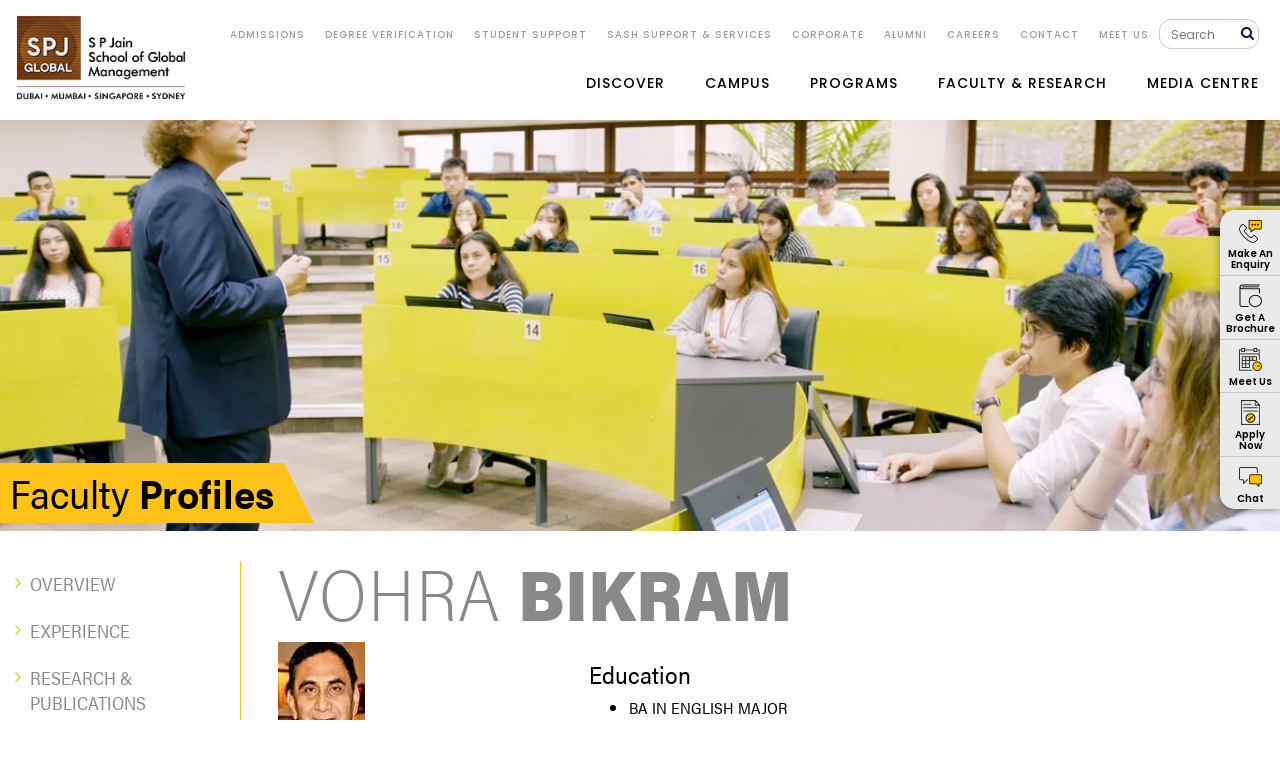

--- FILE ---
content_type: text/html; charset=UTF-8
request_url: https://www.spjain.sg/faculty/profiles/bikram-vohra
body_size: 14338
content:
<!doctype html><!--[if lt IE 7]> <html class="no-js lt-ie9 lt-ie8 lt-ie7" lang="en" > <![endif]--><!--[if IE 7]>    <html class="no-js lt-ie9 lt-ie8" lang="en" >        <![endif]--><!--[if IE 8]>    <html class="no-js lt-ie9" lang="en" >               <![endif]--><!--[if gt IE 8]><!--><html class="no-js" lang="en"><!--<![endif]--><head>
    <meta charset="utf-8">
    <meta http-equiv="X-UA-Compatible" content="IE=edge,chrome=1">
    <meta name="author" content="SP Jain School of Global Management">
    <meta name="description" content="Faculty profile of Bikram Vohra, Adjunct Faculty Part Time at SP Jain School of Global Management.">
    <meta name="generator" content="HubSpot">
    <title>Bikram Vohra | SP Jain School of Global Management</title>
    <link rel="shortcut icon" href="https://www.spjain.sg/hubfs/Logo%201200%20x%201200-1-1-1.jpg">
    
<meta name="viewport" content="width=device-width, initial-scale=1">

    <script src="/hs/hsstatic/jquery-libs/static-1.4/jquery/jquery-1.11.2.js"></script>
<script src="/hs/hsstatic/jquery-libs/static-1.4/jquery-migrate/jquery-migrate-1.2.1.js"></script>
<script>hsjQuery = window['jQuery'];</script>
    <meta property="og:description" content="Faculty profile of Bikram Vohra, Adjunct Faculty Part Time at SP Jain School of Global Management.">
    <meta property="og:title" content="Bikram Vohra | SP Jain School of Global Management">
    <meta name="twitter:description" content="Faculty profile of Bikram Vohra, Adjunct Faculty Part Time at SP Jain School of Global Management.">
    <meta name="twitter:title" content="Bikram Vohra | SP Jain School of Global Management">

    

    
    <style>
a.cta_button{-moz-box-sizing:content-box !important;-webkit-box-sizing:content-box !important;box-sizing:content-box !important;vertical-align:middle}.hs-breadcrumb-menu{list-style-type:none;margin:0px 0px 0px 0px;padding:0px 0px 0px 0px}.hs-breadcrumb-menu-item{float:left;padding:10px 0px 10px 10px}.hs-breadcrumb-menu-divider:before{content:'›';padding-left:10px}.hs-featured-image-link{border:0}.hs-featured-image{float:right;margin:0 0 20px 20px;max-width:50%}@media (max-width: 568px){.hs-featured-image{float:none;margin:0;width:100%;max-width:100%}}.hs-screen-reader-text{clip:rect(1px, 1px, 1px, 1px);height:1px;overflow:hidden;position:absolute !important;width:1px}
</style>

<link rel="stylesheet" href="https://www.spjain.sg/hubfs/hub_generated/module_assets/1/182919300625/1763443129448/module_breadcrumb-module.min.css">
<link rel="stylesheet" href="https://www.spjain.sg/hubfs/hub_generated/module_assets/1/9149512226/1755767447155/module_SG-2019-Common-Sticky-Buttons.min.css">
    

    
<!--  Added by GoogleAnalytics integration -->
<script>
var _hsp = window._hsp = window._hsp || [];
_hsp.push(['addPrivacyConsentListener', function(consent) { if (consent.allowed || (consent.categories && consent.categories.analytics)) {
  (function(i,s,o,g,r,a,m){i['GoogleAnalyticsObject']=r;i[r]=i[r]||function(){
  (i[r].q=i[r].q||[]).push(arguments)},i[r].l=1*new Date();a=s.createElement(o),
  m=s.getElementsByTagName(o)[0];a.async=1;a.src=g;m.parentNode.insertBefore(a,m)
})(window,document,'script','//www.google-analytics.com/analytics.js','ga');
  ga('create','UA-76492844-2','auto');
  ga('send','pageview');
}}]);
</script>

<!-- /Added by GoogleAnalytics integration -->

    <link rel="canonical" href="https://www.spjain.sg/faculty/profiles/bikram-vohra">

<script>
(function(g,e,o,t,a,r,ge,tl,y,s){
g.getElementsByTagName(o)[0].insertAdjacentHTML('afterbegin','<style id="georedirect1528363729587style">body{opacity:0.0 !important;}</style>');
s=function(){g.getElementById('georedirect1528363729587style').innerHTML='body{opacity:1.0 !important;}';};
t=g.getElementsByTagName(o)[0];y=g.createElement(e);y.async=true;
y.src='https://g10300385420.co/gr?id=-LEOZw4RydC3Cxt9Bo0z&refurl='+g.referrer+'&winurl='+encodeURIComponent(window.location);
t.parentNode.insertBefore(y,t);y.onerror=function(){s()};
georedirect1528363729587loaded=function(redirect){var to=0;if(redirect){to=5000};
setTimeout(function(){s();},to)};
})(document,'script','head');
</script>

<script src="https://use.typekit.net/doe7gul.js"></script>
<script>try{Typekit.load({ async: true });}catch(e){}</script>
<!-- Global site tag (gtag.js) - Google Ads: 878335590 -->
<script async src="https://www.googletagmanager.com/gtag/js?id=AW-878335590"></script>
<script>
  window.dataLayer = window.dataLayer || [];
  function gtag(){dataLayer.push(arguments);}
  gtag('js', new Date());

  gtag('config', 'AW-878335590', {'allow_enhanced_conversions': true});
</script>

<!-- Facebook Pixel Code -->
<script>
!function(f,b,e,v,n,t,s){if(f.fbq)return;n=f.fbq=function(){n.callMethod?
n.callMethod.apply(n,arguments):n.queue.push(arguments)};if(!f._fbq)f._fbq=n;
n.push=n;n.loaded=!0;n.version='2.0';n.queue=[];t=b.createElement(e);t.async=!0;
t.src=v;s=b.getElementsByTagName(e)[0];s.parentNode.insertBefore(t,s)}(window,
document,'script','https://connect.facebook.net/en_US/fbevents.js');
fbq('init', '637195893016157');
fbq('track', "PageView");</script>

<!-- End Facebook Pixel Code -->


<!-- Hotjar Tracking Code for https://www.spjain.sg -->
<script>
    (function(h,o,t,j,a,r){
        h.hj=h.hj||function(){(h.hj.q=h.hj.q||[]).push(arguments)};
        h._hjSettings={hjid:1569159,hjsv:6};
        a=o.getElementsByTagName('head')[0];
        r=o.createElement('script');r.async=1;
        r.src=t+h._hjSettings.hjid+j+h._hjSettings.hjsv;
        a.appendChild(r);
    })(window,document,'https://static.hotjar.com/c/hotjar-','.js?sv=');
</script>
<!-- Facebook Pixel Code -->
<script>
  !function(f,b,e,v,n,t,s)
  {if(f.fbq)return;n=f.fbq=function(){n.callMethod?
  n.callMethod.apply(n,arguments):n.queue.push(arguments)};
  if(!f._fbq)f._fbq=n;n.push=n;n.loaded=!0;n.version='2.0';
  n.queue=[];t=b.createElement(e);t.async=!0;
  t.src=v;s=b.getElementsByTagName(e)[0];
  s.parentNode.insertBefore(t,s)}(window, document,'script',
  'https://connect.facebook.net/en_US/fbevents.js');
  fbq('init', '1760886494168073');
  fbq('track', 'PageView');
</script>
<link rel="stylesheet" href="https://cdnjs.cloudflare.com/ajax/libs/font-awesome/4.7.0/css/font-awesome.min.css"> 
 <link href="https://fonts.googleapis.com/css?family=Montserrat:100,100i,200,200i,300,300i,400,400i,500,500i,600,600i,700,700i,800,800i,900,900i" rel="stylesheet">
  <link href="https://fonts.googleapis.com/css?family=Open+Sans:300,300i,400,400i,600,600i,700,700i,800,800i" rel="stylesheet">
  <link href="https://fonts.googleapis.com/css?family=Poppins:100,200,300,400,500,600,700,800,900" rel="stylesheet"> 

<!-- End Facebook Pixel Code -->

<script type="application/ld+json">
{
  "@context": "https://schema.org",
  "@type": "Organization",
  "url": "https://www.spjain.sg",
  "logo": "https://www.spjain.sg/hubfs/home2017/sp-jain-mobile-logo.jpg",
  "sameAs": [
    "https://www.facebook.com/spjainschoolofglobalmanagement",
    "https://twitter.com/SPJainGlobal",
    "https://www.linkedin.com/school/spjainschoolofglobalmanagement/",
    "https://www.instagram.com/spjainglobal/",
    "https://www.youtube.com/c/spjainschoolofglobalmgmt"
  ]
}
</script>

<!-- Google Tag Manager -->
<script>(function(w,d,s,l,i){w[l]=w[l]||[];w[l].push({'gtm.start':
new Date().getTime(),event:'gtm.js'});var f=d.getElementsByTagName(s)[0],
j=d.createElement(s),dl=l!='dataLayer'?'&l='+l:'';j.async=true;j.src=
'https://www.googletagmanager.com/gtm.js?id='+i+dl;f.parentNode.insertBefore(j,f);
})(window,document,'script','dataLayer','GTM-PMMNK4LR');</script>
<!-- End Google Tag Manager -->

<!-- Google Tag Manager -->
<script>(function(w,d,s,l,i){w[l]=w[l]||[];w[l].push({'gtm.start':
new Date().getTime(),event:'gtm.js'});var f=d.getElementsByTagName(s)[0],
j=d.createElement(s),dl=l!='dataLayer'?'&l='+l:'';j.async=true;j.src=
'https://www.googletagmanager.com/gtm.js?id='+i+dl;f.parentNode.insertBefore(j,f);
})(window,document,'script','dataLayer','GTM-WVD9SZV');</script>
<!-- End Google Tag Manager -->
<!-- Google tag (gtag.js) -->
<script async src="https://www.googletagmanager.com/gtag/js?id=G-JCMN2ELGS7"></script>
<script>
  window.dataLayer = window.dataLayer || [];
  function gtag(){dataLayer.push(arguments);}
  gtag('js', new Date());

  gtag('config', 'G-JCMN2ELGS7');
</script>

<script>
    (function(w,d,t,r,u)
    {
        var f,n,i;
        w[u]=w[u]||[],f=function()
        {
            var o={ti:"343102356", enableAutoSpaTracking: true};
            o.q=w[u],w[u]=new UET(o),w[u].push("pageLoad")
        },
        n=d.createElement(t),n.src=r,n.async=1,n.onload=n.onreadystatechange=function()
        {
            var s=this.readyState;
            s&&s!=="loaded"&&s!=="complete"||(f(),n.onload=n.onreadystatechange=null)
        },
        i=d.getElementsByTagName(t)[0],i.parentNode.insertBefore(n,i)
    })
    (window,document,"script","//bat.bing.com/bat.js","uetq");
</script>



<meta property="og:url" content="https://www.spjain.sg/faculty/profiles/bikram-vohra">
<meta name="twitter:card" content="summary">
<meta http-equiv="content-language" content="en">
<link rel="stylesheet" href="//7052064.fs1.hubspotusercontent-na1.net/hubfs/7052064/hub_generated/template_assets/DEFAULT_ASSET/1767893762853/template_layout.min.css">

<link rel="stylesheet" href="https://www.spjain.sg/hubfs/hub_generated/template_assets/1/4138545651/1755599837457/template_bootstrap.min.css">
<link rel="stylesheet" href="https://www.spjain.sg/hubfs/hub_generated/template_assets/1/5343188207/1755693551543/template_custom-sg.css">
<link rel="stylesheet" href="https://www.spjain.sg/hubfs/hub_generated/template_assets/1/9026851486/1755760642439/template_sg-2019-custom.css">
<link rel="stylesheet" href="https://www.spjain.sg/hubfs/hub_generated/template_assets/1/9026851965/1767763996581/template_SG-2020-headerfooter.min.css">
<link rel="stylesheet" href="https://www.spjain.sg/hubfs/hub_generated/template_assets/1/4300995190/1755693406812/template_Fancybox.min.css">
<link rel="stylesheet" href="https://www.spjain.sg/hubfs/hub_generated/template_assets/1/8969154853/1755691187200/template_EVM_AE_2019_Styles.min.css">
<link rel="stylesheet" href="https://www.spjain.sg/hubfs/hub_generated/template_assets/1/9026933730/1755760758471/template_sg-2019-responsive.css">
<link rel="stylesheet" href="https://www.spjain.sg/hubfs/hub_generated/template_assets/1/9026933666/1755760680023/template_sg-2019-grt-youtube-popup.min.css">
<link rel="stylesheet" href="https://www.spjain.sg/hubfs/hub_generated/template_assets/1/9026750526/1767763093153/template_sg-2019-style.min.css">





</head>
<body class="site-page one-column homepage   hs-content-id-7564532151 hs-site-page page " style="">
    <div class="header-container-wrapper">
    <div class="header-container container-fluid">

<div class="row-fluid-wrapper row-depth-1 row-number-1 ">
<div class="row-fluid ">
<div class="span12 widget-span widget-type-global_group " style="" data-widget-type="global_group" data-x="0" data-w="12">
<div class="" data-global-widget-path="generated_global_groups/9023543260.html"><div class="row-fluid-wrapper row-depth-1 row-number-1 ">
<div class="row-fluid ">
<div class="span12 widget-span widget-type-custom_widget " style="" data-widget-type="custom_widget" data-x="0" data-w="12">
<div id="hs_cos_wrapper_module_17558448793971310" class="hs_cos_wrapper hs_cos_wrapper_widget hs_cos_wrapper_type_module" style="" data-hs-cos-general-type="widget" data-hs-cos-type="module"><nav class="navbar navbar-default navbar-main-container" id="SgHeader">
     
  
  <div class="container-fluid">
        <!-- Brand and toggle get grouped for better mobile display -->
        <div class="navbar-header">
          <button type="button" class="navbar-toggle collapsed" data-toggle="collapse" data-target="#bs-example-navbar-collapse-1" aria-expanded="false">
            <span class="sr-only">Toggle navigation</span>
            <span class="icon-bar"></span>
            <span class="icon-bar"></span>
            <span class="icon-bar"></span>
          </button>
          <a class="navbar-brand" href="https://www.spjain.sg/" title="SP Jain School of Global Management">
          	<img src="https://www.spjain.sg/hubfs/home2017/logo.png" alt="SP Jain School of Global Management" title="SP Jain School of Global Management">
          </a>
        </div>
    
        <!-- Collect the nav links, forms, and other content for toggling -->
        <div class="collapse navbar-collapse" id="bs-example-navbar-collapse-1">
          
          <ul class="nav navbar-nav navbar-right navbar-top">
                    <li class="dropdown admission-dropdown hidden-on-tablet hidden-xs"><a href="javascript:void(0);">ADMISSIONS</a>
            <div class="dropdown-menu programs-dropdown">
                    <div class="row dropdown-menu-container">

                        <div class="col-sm-12 dropdown-menu-block-2">
                            <div class="row">
                
                <div class="col-sm-3 dropdown-menu-col">
								<h4><a href="https://www.spjain.sg/programs/undergraduate">Undergraduate</a></h4>
                                    <ul>
                                        <li><a href="https://www.spjain.sg/programs/undergraduate/bba/admissions">Bachelor of Business Administration</a></li>
                                        
                                    </ul>
							</div>
              
            
              
             <div class="col-sm-3 dropdown-menu-col">
								<h4><a href="https://www.spjain.sg/programs/postgraduate">Postgraduate</a></h4>
                                    <ul>
                                        <li><a href="https://www.spjain.sg/programs/postgraduate/mgb/admissions">Master of Global Business</a></li>
                                        <li><a href="https://www.spjain.sg/programs/postgraduate/gmba/admissions">Global MBA</a></li>
                                        <li><a href="https://www.spjain.sg/programs/postgraduate/executive-mba/admissions">Executive MBA (Blended)</a></li>
                                        <li><a href="https://www.spjain.sg/programs/postgraduate/elo/executive-mba/admissions">Executive MBA (Online)</a></li>
                                       
                                    </ul>
							</div>
              
             <div class="col-sm-3 dropdown-menu-col">
								 <h4>COURSES NOT OFFERED IN SINGAPORE</h4>
                                    <ul>
                                        <li><a href="https://www.spjain.sg/programs/undergraduate/bachelor-of-data-science/admissions">Bachelor of Data Science</a></li>
                                        <li><a href="https://www.spjain.sg/programs/undergraduate/bachelor-of-economics">Bachelor of Economics</a></li>
                                        <li><a href="https://www.spjain.sg/programs/postgraduate/master-of-artificial-intelligence-in-business/admissions">Master of Artificial Intelligence in Business</a></li>
                                  <li><a href="https://www.spjain.sg/programs/postgraduate/master-of-management">Master of Management</a></li>
                                    </ul>
							</div>
<!--
                 <div class="col-sm-3 dropdown-menu-col">
                 <h4>Census Dates</h4>
                                    <ul>
                                        <li><a href="/hubfs/Campus-Sydney/pdf/Census_Dates.pdf">Census Dates</a></li>
                                    </ul>
              </div>
-->
                                
                            </div>
                        </div>    
                    </div>
                </div>
        </li>
                <li class="hidden-xs"><a href="https://verify.spjain.org/?__hstc=160407138.61f9c913b3de15b39f91a3a4a3808906.1753837664643.1753837706929.1753837669345.3&amp;__hssc=160407138.1.1753837669345&amp;__hsfp=3013310002" target="_blank">DEGREE VERIFICATION</a></li>
				<li class="hidden-xs"><a href="https://www.spjain.sg/student-support">STUDENT SUPPORT</a></li>
 <li class="hidden-xs"><a href="https://www.spjain.sg/sexual-assault-and-sexual-harassment-support-and-services">SASH Support &amp; Services</a></li>            
				  <li class="hidden-xs"><a href="https://www.spjain.sg/corporate-relations">Corporate</a></li>
              <li class="hidden-xs"><a href="https://alumni.spjain.org/?__hstc=160407138.61f9c913b3de15b39f91a3a4a3808906.1753837664643.1753837706929.1753837669345.3&amp;__hssc=160407138.1.1753837669345&amp;__hsfp=3013310002" target="_blank">ALUMNI</a></li>
              <li class="hidden-xs"><a href="https://www.spjain.sg/careers">Careers</a></li>
              <li class="hidden-xs"><a href="https://www.spjain.sg/contact">CONTACT</a></li>
			  <li class="hidden-xs"><a href="https://www.spjain.sg/meet-us">Meet Us</a></li>
            <li class="searchField">
				  <div class="hs-search-field"> 
					<div class="hs-search-field__bar"> 
					  <form action="https://www.spjain.sg/hs-search-results" id="form1">
						
						
						<input type="text" class="hs-search-field__input searchInput" name="term" autocomplete="off" aria-label="Search" placeholder="Search" style="border: 0 !important; height: 18px !important;float: left;width: 80% !important;">
						<button type="submit" form="form1" value="Submit" class="searchBtn"><i class="fa fa-search" aria-hidden="true"></i></button>
		
						
						
						
						

						
					  </form>
					</div>
					<div class="SearchResult"><ul class="hs-search-field__suggestions"></ul></div>
				</div>
              </li>
          </ul>
          
          <ul class="nav navbar-nav navbar-right navbar-main">
            <li class="dropdown">
            	<a href="#" class="dropdown-toggle" data-toggle="dropdown" role="button" aria-haspopup="true" aria-expanded="false">DISCOVER</a>
            	<div class="dropdown-menu discover-dropdown">
                    <div class="row dropdown-menu-container">
                                               
                        <div class="col-sm-4 dropdown-menu-block-2">
							<div class="row">
								<div class="col-sm-3 dropdown-menu-col">
									<h4>Our Heritage</h4>
									<ul>
										<li><a href="https://www.spjain.sg/discover/our-heritage">SP Jain Global story</a></li>
									</ul>
								</div>
								
								<div class="col-sm-3 dropdown-menu-col">
									<h4>Rankings</h4>
									<ul>
										<li><a href="https://www.spjain.sg/discover/recognition">Our global success</a></li>
									</ul>
								</div>

								<div class="col-sm-3 dropdown-menu-col">
									<h4>Vision, Mission &amp; Values</h4>
									<ul>
										<li><a href="https://www.spjain.sg/discover/vision-values">What we stand for</a></li>
									</ul>
								</div>
<div class="col-sm-3 dropdown-menu-col">
									<h4>TECH INNOVATIONS </h4>
									<ul>
										<li><a href="https://www.spjain.sg/ai-elt-holding-page">AI-Enabled Learning Tutor</a></li>
									</ul>
								</div>
								

								<div class="col-sm-3 dropdown-menu-col">
									<h4>Governance</h4>
									<ul>
										<li><a href="https://www.spjain.sg/hubfs/S_P_Jain_School_of_Global_Management_Constitution.pdf" target="_blank">Constitution</a></li>
										<li><a href="https://www.spjain.sg/discover/statement-of-financial-standing">Financial Standing</a></li>
										<li><a href="https://www.spjain.sg/hubfs/images/2019/pdf/Governance_Structure.pdf" target="_blank">Governance Structure</a></li>
										<li><a href="https://www.spjain.sg/hubfs/images/2019/pdf/Organisation_Chart.pdf" target="_blank">Organisation Chart</a></li>
									</ul>
								</div>

								<div class="col-sm-3 dropdown-menu-col">
									<h4>Leadership</h4>
									<ul>
										<li><a href="https://www.spjain.sg/discover/board-of-directors">Our Board of Directors</a></li>
										<li><a href="https://www.spjain.sg/discover/leadership">Our Leadership Team </a></li>
									</ul>	

<h4>Institutional Policies</h4>
									<ul>
										<li><a href="https://www.spjain.sg/governance-policies">Our Policies</a></li>
									</ul>
								</div>
								

<div class="col-sm-3 dropdown-menu-col">
									<h4>Accreditations &amp; Registrations</h4>
									<ul>
										<li><a href="https://www.spjain.sg/discover/accreditations">Our global certifications</a></li>
									</ul>
								</div>
								<div class="col-sm-3 dropdown-menu-col">
									<h4>Centres of Innovation</h4>
									<ul>
										<li><a href="https://www.globalinnovation.spjain.org/fusion-series?__hstc=160407138.61f9c913b3de15b39f91a3a4a3808906.1753837664643.1753837706929.1753837669345.3&amp;__hssc=160407138.1.1753837669345&amp;__hsfp=3013310002" target="_blank">Global Innovation: Fusion Series</a></li>
										<li><a href="https://www.i2espjain.org/" target="_blank">i2e - The Innovation &amp; Entrepreneurship Center</a></li>
<!--										<li><a href="#" target="_blank">Innovation Labs </a></li>-->
										<li><a href="https://www.global.spjain.org/neuroscience-lab?__hstc=160407138.61f9c913b3de15b39f91a3a4a3808906.1753837664643.1753837706929.1753837669345.3&amp;__hssc=160407138.1.1753837669345&amp;__hsfp=3013310002" target="_blank">Neuroscience Lab </a></li>
									</ul>
								</div>
							</div>
						</div>
                        
                    </div>
                </div>    
            </li>
            <li class="dropdown">
            	<a href="#" class="dropdown-toggle" data-toggle="dropdown" role="button" aria-haspopup="true" aria-expanded="false">CAMPUS</a>
            	<div class="dropdown-menu campus-dropdown">
                    <div class="row dropdown-menu-container">
                        
                        <div class="col-sm-7 dropdown-menu-block-2">
                        <div class="row">
                       <!-- <div class="col-sm-12 dropdown-menu-col">
                        	<h4>Global Learning</h4>
                            <ul>
                                <li><a href="https://www.spjain.sg/global-campus/global-learning">One School. Four Countries</a></li>
                            </ul>
                        </div>-->
                        <div class="col-sm-6 dropdown-menu-col">
                        	<h4>Middle-East</h4>
                            <ul>
                                <li><a href="https://www.spjain.sg/global-campus/dubai">Dubai</a></li>
                            </ul>
                        </div>
                        <div class="col-sm-6 dropdown-menu-col">
                        	<h4>India</h4>
                            <ul>
                                <li><a href="https://www.spjain.sg/global-campus/mumbai">Mumbai</a></li>
                            </ul>
                        </div>
                        <div class="col-sm-6 dropdown-menu-col">
                        	<h4>Southeast Asia</h4>
                            <ul>
                                <li><a href="https://www.spjain.sg/global-campus/singapore">Singapore</a></li>
                            </ul>
                        </div>
                        <div class="col-sm-6 dropdown-menu-col">
                        	<h4>Australia</h4>
                            <ul>
                                <li><a href="https://www.spjain.sg/global-campus/sydney">Sydney</a></li>
<!--                              <li><a href="https://www.spjain.sg/global-campus/sydney-announcement">Campus Relocation</a></li>-->
                            </ul>
                        </div>
                        </div>
                        </div>
                    </div>
                </div>
            </li>
            
            <li class="dropdown">
          		<a href="https://www.spjain.sg/programs" class="dropdown-toggle desktop-only" data-toggle="dropdown" role="button" aria-haspopup="true" aria-expanded="false">PROGRAMS</a>
				<a href="#" class="dropdown-toggle mobile-only" data-toggle="dropdown" role="button" aria-haspopup="true" aria-expanded="false">PROGRAMS</a>
                <div class="dropdown-menu programs-dropdown">
                    <div class="row dropdown-menu-container">

                        <div class="col-sm-12 dropdown-menu-block-2">
                            <div class="row">
							
							
								
								
								<div class="col-sm-3 dropdown-menu-col">
								<h4><a href="https://www.spjain.sg/programs/undergraduate">Undergraduate</a></h4>
                                    <ul>
                                        <li><a href="https://www.spjain.sg/programs/undergraduate/bba">Bachelor of Business Administration</a></li>
                                        
                                    </ul>
							</div>
							
							<div class="col-sm-3 dropdown-menu-col">
								<h4><a href="https://www.spjain.sg/programs/postgraduate">Postgraduate</a></h4>
                                    <ul>
                                        <li><a href="https://www.spjain.sg/programs/postgraduate/mgb">Master of Global Business</a></li>
                                        <li><a href="https://www.spjain.sg/programs/postgraduate/gmba">Global MBA</a></li>
                                        <li><a href="https://www.spjain.sg/programs/postgraduate/executive-mba">Executive MBA (Blended)</a></li>
                                        <li><a href="https://www.spjain.sg/programs/postgraduate/elo/executive-mba">Executive MBA (Online)</a></li>
                                       
                                    </ul>
							</div>
							
							<div class="col-sm-3 dropdown-menu-col">
								 <h4>COURSES NOT OFFERED IN SINGAPORE</h4>
                                    <ul>
                                        <li><a href="https://www.spjain.sg/programs/undergraduate/bachelor-of-data-science">Bachelor of Data Science</a></li>
                                         <li><a href="https://www.spjain.sg/programs/undergraduate/bachelor-of-economics">Bachelor of Economics</a></li>
                                        <li><a href="https://www.spjain.sg/programs/postgraduate/master-of-artificial-intelligence-in-business/admissions">Master of Artificial Intelligence in Business</a></li>
                                  <li><a href="https://www.spjain.sg/programs/postgraduate/master-of-management">Master of Management</a></li>
                                 
                                    </ul>
							</div>
                                <div class="col-sm-3 dropdown-menu-col">
								 <h4><a href="https://executive-education.spjain.sg/">EXECUTIVE EDUCATION</a> </h4>
                                    <ul>
                                       <li><a href="https://executive-education.spjain.sg/open-programs">Open Programs</a></li>
                                        <li><a href="https://executive-education.spjain.sg/custom-programs">Custom Programs</a></li>
<!--                                         <li><a href="https://executive-education.spjain.sg/funded-programs">Funded Programs</a></li> -->
                                   </ul>
                            
							</div>
								
							
							
							
							
							
							
							
                                
							
							
							  
                                
                            </div>
                        </div>    
                    </div>
                </div>
            
            </li>
			
			
            
            <li class="dropdown">
            	<a href="#" class="dropdown-toggle" data-toggle="dropdown" role="button" aria-haspopup="true" aria-expanded="false">FACULTY &amp; RESEARCH </a>
            	<div class="dropdown-menu faculty-dropdown">
                    <div class="row dropdown-menu-container">
                        
                        <div class="col-sm-6 dropdown-menu-block-2">
                        <div class="row">
                        <div class="col-sm-12 dropdown-menu-col">
                        	<h4>FACULTY DIRECTORY</h4>
                            <ul>
                                <li><a href="https://www.spjain.sg/faculty/profiles">Meet our Faculty</a></li>
                            </ul>
                        </div>
                        <div class="col-sm-12 dropdown-menu-col">
                        	<h4>RESEARCH &amp; PUBLICATIONS</h4>
                            <ul>
                                <li><a href="https://www.spjain.sg/faculty/research-publications">Academic excellence</a></li>
                            </ul>
                        </div>
                        <div class="col-sm-12 dropdown-menu-col">
                        	<h4>IN THE NEWS &amp; ACHIEVEMENTS</h4>
                            <ul>
                                <li><a href="https://www.spjain.sg/faculty/overview">Insights from our faculty</a></li>
                            </ul>
                        </div>
                        </div>
                        </div>
                    </div>
                </div>
            </li>
            <li class="dropdown">
            	<a href="#" class="dropdown-toggle" data-toggle="dropdown" role="button" aria-haspopup="true" aria-expanded="false">MEDIA CENTRE</a>
            	<div class="dropdown-menu news-event-dropdown">
                    <div class="row dropdown-menu-container">
                        
                        
                        <div class="col-sm-6 dropdown-menu-block-2">
                        <div class="row">
                        
                        
                        <div class="col-sm-12 dropdown-menu-col">
                        	<h4>News</h4>
                            <ul>
                                <li><a href="https://www.spjain.sg/blog/news">SP Jain in the Media</a></li>
                            </ul>
                        </div>
                        <div class="col-sm-12 dropdown-menu-col">
                        	<h4>Events</h4>
                            <ul>
                                <li><a href="https://www.spjain.sg/blog/events">What's on at SP Jain</a></li>
                            </ul>
                        </div>
                          <div class="col-sm-12 dropdown-menu-col">
                        	<h4>Gallery</h4>
                            <ul>
                                <li><a href="https://www.spjain.sg/gallery/videos">Videos</a></li>
                            </ul>
                        </div>
                        <div class="col-sm-12 dropdown-menu-col">
                        	<h4>Blog</h4>
                            <ul>
                                <li><a href="https://blog.spjain.org/?__hstc=160407138.61f9c913b3de15b39f91a3a4a3808906.1753837664643.1753837706929.1753837669345.3&amp;__hssc=160407138.1.1753837669345&amp;__hsfp=3013310002" target="_blank">SP Jain Blog</a></li>
								<li><a href="https://blog.ug.spjain.org/?__hstc=160407138.61f9c913b3de15b39f91a3a4a3808906.1753837664643.1753837706929.1753837669345.3&amp;__hssc=160407138.1.1753837669345&amp;__hsfp=3013310002" target="_blank">Adventure! SP Jain Jaguars (Undergraduate Student Blog)</a></li>
                            </ul>
                        </div>
                        </div>
                        </div>
                    </div>
                </div>
            </li>
                <li class="dropdown hidden-lg hidden-md hidden-sm block-on-tablet topheader-dropdown">    <a href="#" class="dropdown-toggle new-header-css mobile-only" data-toggle="dropdown" role="button" aria-haspopup="true" aria-expanded="false">Admissions</a>
       <div class="dropdown-menu programs-dropdown">
                    <div class="row dropdown-menu-container">

                        <div class="col-sm-12 dropdown-menu-block-2">
                            <div class="row">
              
              
                
                
                <div class="col-sm-3 dropdown-menu-col">
                <!-- <h4>Undergraduate Certificate</h4>
                                    <ul>
                                        <li><a href="/lp/undergraduate-certificate-of-data-science" target="_blank">Undergraduate Certificate of Data Science </a></li>
                                        
                                         <li><a href="https://www.spjain.org/programs/diploma-in-business">Diploma In Business</a></li>
                                    </ul> -->
                  
                  <h4>Undergraduate</h4>
                                    <ul>
                                      <li><a href="https://www.spjain.sg/lp/undergraduate-certificate-of-data-science">Undergraduate Certificate of Data Science </a></li>
                                        <li><a href="https://www.spjain.sg/programs/undergraduate/bba">Bachelor of Business Administration</a></li>
                                        <!-- <li><a href="/programs/undergraduate/bbc">Bachelor of Business Communication</a></li> -->
                                        <li><a href="https://www.spjain.sg/programs/undergraduate/bec">Bachelor of Economics</a></li>
                    <li><a href="https://www.spjain.sg/programs/undergraduate/bachelor-of-data-science">Bachelor of Data Science</a></li>
                                        
                                         <!--<li><a href="https://www.spjain.org/programs/diploma-in-business">Diploma In Business</a></li>-->
                                    </ul>
                  
                  
              </div>
              
            
              
              <div class="col-sm-3 dropdown-menu-col">
                <h4>Postgraduate</h4>
                                    <ul>
                                        <li><a href="https://www.spjain.sg/programs/postgraduate/mgb">Master of Global Business</a></li>
                                        <li><a href="https://www.spjain.sg/programs/postgraduate/gmba">Global MBA</a></li>
                                        <li><a href="https://www.spjain.sg/programs/postgraduate/executive-mba">Executive MBA</a></li>
                                        <!--<li><a href="http://online-courses.spjain.org/programs/postgraduate/executive-mba">Executive MBA (Online)</a></li>-->
  <li><a href="https://www.spjain.sg/programs/postgraduate/master-of-artificial-intelligence-in-business">Master of Artificial Intelligence in Business</a></li>                                     
                                    </ul>
              </div>
              
              <div class="col-sm-3 dropdown-menu-col">
                 <h4>Doctoral</h4>
                                    <ul>
                                        <li><a href="https://www.spjain.sg/programs/doctorate-business-administration">Doctor of Business Administration</a></li>
                                    </ul>
              </div>

<!--
                 <div class="col-sm-3 dropdown-menu-col">
                 <h4>Census Dates</h4>
                                    <ul>
                                        <li><a href="/hubfs/Campus-Sydney/pdf/Census_Dates.pdf">Census Dates</a></li>
                                    </ul>
              </div>
-->
                                
                            </div>
                        </div>    
                    </div>
                </div>
        </li>
         <li class="hidden-lg hidden-md hidden-sm"><a href="https://verify.spjain.org/?__hstc=160407138.61f9c913b3de15b39f91a3a4a3808906.1753837664643.1753837706929.1753837669345.3&amp;__hssc=160407138.1.1753837669345&amp;__hsfp=3013310002" target="_blank">DEGREE VERIFICATION</a></li>
			 <li class="hidden-lg hidden-md hidden-sm"><a href="https://www.spjain.sg/student-support">STUDENT SUPPORT</a></li>
 <li class="hidden-lg hidden-md hidden-sm"><a href="https://www.spjain.sg/sexual-assault-and-sexual-harassment-support-and-services">SASH Support &amp; Services</a></li>
            
            <li class="hidden-lg hidden-md hidden-sm"><a href="https://www.spjain.sg/corporate-relations">Corporate</a></li>
            <li class="hidden-lg hidden-md hidden-sm"><a href="https://www.spjain.sg/alumni">ALUMNI</a></li>
            <li class="hidden-lg hidden-md hidden-sm"><a href="https://www.spjain.sg/careers">Careers</a></li>
         
            <li class="hidden-lg hidden-md hidden-sm"><a href="https://www.spjain.sg/contact">CONTACT</a></li>
			 <li class="hidden-lg hidden-md hidden-sm"><a href="https://www.spjain.sg/meet-us">Meet Us</a></li>
          </ul>
        </div><!-- /.navbar-collapse -->
      </div><!-- /.container-fluid -->
	</nav></div>

</div><!--end widget-span -->
</div><!--end row-->
</div><!--end row-wrapper -->

<div class="row-fluid-wrapper row-depth-1 row-number-2 ">
<div class="row-fluid ">
<div class="span12 widget-span widget-type-raw_html " style="display: none;" data-widget-type="raw_html" data-x="0" data-w="12">
<div class="cell-wrapper layout-widget-wrapper">
<span id="hs_cos_wrapper_module_151792358872198" class="hs_cos_wrapper hs_cos_wrapper_widget hs_cos_wrapper_type_raw_html" style="" data-hs-cos-general-type="widget" data-hs-cos-type="raw_html"><nav class="navbar navbar-default navbar-main-container" id="SgHeader">
<div class="container-fluid">
<!-- Brand and toggle get grouped for better mobile display -->
<div class="navbar-header">
<button type="button" class="navbar-toggle collapsed" data-toggle="collapse" data-target="#bs-example-navbar-collapse-1" aria-expanded="false">
<span class="sr-only">Toggle navigation</span>
<span class="icon-bar"></span>
<span class="icon-bar"></span>
<span class="icon-bar"></span>
</button>
<a class="navbar-brand" href="https://www.spjain.sg/" title="SP Jain School of Global Management">
<img src="https://www.spjain.sg/hubfs/home2017/logo.png" alt="SP Jain School of Global Management" title="SP Jain School of Global Management">
</a>
</div>
<!-- Collect the nav links, forms, and other content for toggling -->
<div class="collapse navbar-collapse" id="bs-example-navbar-collapse-1">
<ul class="nav navbar-nav navbar-right navbar-top">
<li class="hidden-xs"><a href="https://www.spjain.sg/student-support">STUDENT SUPPORT</a></li>
<li class="hidden-xs"><a href="/sexual-assault-and-sexual-harassment-support-and-services">SASH Support &amp; Services</a></li>   
<li class="hidden-xs"><a href="https://www.spjain.sg/corporate-relations">Corporate</a></li>
<li class="hidden-xs"><a href="https://alumni.spjain.org/" target="_blank">ALUMNI</a></li>
<li class="hidden-xs"><a href="https://www.spjain.sg/careers">Careers</a></li>
<li class="hidden-xs"><a href="https://www.spjain.sg/contact">CONTACT</a></li>
<li class="hidden-xs"><a href="https://www.spjain.sg/meet-us">Meet Us</a></li>
<li class="searchField">
<div class="hs-search-field"> 
<div class="hs-search-field__bar"> 
<form action="/hs-search-results" id="form1">
<input type="text" class="hs-search-field__input searchInput" name="term" autocomplete="off" aria-label="Search" placeholder="Search" style="border: 0 !important; height: 18px !important;float: left;width: 80% !important;">
<button type="submit" form="form1" value="Submit" class="searchBtn"><i class="fa fa-search" aria-hidden="true"></i></button>
</form>
</div>
<div class="SearchResult"><ul class="hs-search-field__suggestions"></ul></div>
</div>
</li>
</ul>
<ul class="nav navbar-nav navbar-right navbar-main">
<li class="dropdown">
<a href="#" class="dropdown-toggle" data-toggle="dropdown" role="button" aria-haspopup="true" aria-expanded="false">DISCOVER</a>
<div class="dropdown-menu discover-dropdown">
<div class="row dropdown-menu-container">
<div class="col-sm-4 dropdown-menu-block-2">
<div class="row">
<div class="col-sm-3 dropdown-menu-col">
<h4>Our Heritage</h4>
<ul>
<li><a href="https://www.spjain.sg/discover/our-heritage">The SP Jain story</a></li>
</ul>
</div>
<div class="col-sm-3 dropdown-menu-col">
<h4>Rankings</h4>
<ul>
<li><a href="https://www.spjain.sg/discover/recognition">Our global success</a></li>
</ul>
</div>
<div class="col-sm-3 dropdown-menu-col">
<h4>Vision &amp; Values</h4>
<ul>
<li><a href="https://www.spjain.sg/discover/vision-values">What we stand for</a></li>
</ul>
</div>
<div class="col-sm-3 dropdown-menu-col">
<h4>Accreditations &amp; Registrations</h4>
<ul>
<li><a href="https://www.spjain.sg/discover/accreditations">Our global certifications</a></li>
</ul>
</div>
<div class="col-sm-3 dropdown-menu-col">
<h4>Governance</h4>
<ul>
<li><a href="https://www.spjain.sg/hubfs/S_P_Jain_School_of_Global_Management_Constitution.pdf" target="_blank">Constitution</a></li>
<li><a href="https://www.spjain.sg/discover/statement-of-financial-standing">Financial Standing</a></li>
<li><a href="https://www.spjain.sg/hubfs/images/2019/pdf/Governance_Structure.pdf" target="_blank">Governance Structure</a></li>
<li><a href="https://www.spjain.sg/hubfs/images/2019/pdf/Organisation_Chart.pdf" target="_blank">Organisation Chart</a></li>
</ul>
</div>
<div class="col-sm-3 dropdown-menu-col">
<h4>Leadership</h4>
<ul>
<li><a href="https://www.spjain.sg/discover/board-of-directors">Our Board of Directors</a></li>
<li><a href="https://www.spjain.sg/discover/leadership">Our Leadership Team </a></li>
</ul>	
</div>
<div class="col-sm-3 dropdown-menu-col">
<h4>Institutional Policies</h4>
<ul>
<li><a href="https://www.spjain.sg/governance-policies">Our Policies</a></li>
</ul>
</div>
<div class="col-sm-3 dropdown-menu-col">
<h4>Centres of Innovation</h4>
<ul>
<li><a href="https://www.globalinnovation.spjain.org/fusion-series" target="_blank">Global Innovation: Fusion Series</a></li>
<li><a href="https://www.i2espjain.org/" target="_blank">i2e - The Innovation &amp; Entrepreneurship Center</a></li>
<li><a href="https://sb-developerinexlabgmailcom-dev.developer.us.apiconnect.ibmcloud.com/" target="_blank">Innovation Labs </a></li>
<li><a href="https://www.global.spjain.org/neuroscience-lab" target="_blank">Neuroscience Lab </a></li>
</ul>
</div>
</div>
</div>
</div>
</div>    
</li>
<li class="dropdown">
<a href="#" class="dropdown-toggle" data-toggle="dropdown" role="button" aria-haspopup="true" aria-expanded="false">CAMPUS</a>
<div class="dropdown-menu campus-dropdown">
<div class="row dropdown-menu-container">
<div class="col-sm-7 dropdown-menu-block-2">
<div class="row">
<div class="col-sm-12 dropdown-menu-col">
<h4>Global Learning</h4>
<ul>
<li><a href="https://www.spjain.sg/global-campus/global-learning">One School. Four Countries</a></li>
</ul>
</div>
<div class="col-sm-6 dropdown-menu-col">
<h4>Middle-East</h4>
<ul>
<li><a href="https://www.spjain.sg/global-campus/dubai">Dubai</a></li>
</ul>
</div>
<div class="col-sm-6 dropdown-menu-col">
<h4>India</h4>
<ul>
<li><a href="https://www.spjain.sg/global-campus/mumbai">Mumbai</a></li>
</ul>
</div>
<div class="col-sm-6 dropdown-menu-col">
<h4>Southeast Asia</h4>
<ul>
<li><a href="https://www.spjain.sg/global-campus/singapore">Singapore</a></li>
</ul>
</div>
<div class="col-sm-6 dropdown-menu-col">
<h4>Australia</h4>
<ul>
<li><a href="https://www.spjain.sg/global-campus/sydney">Sydney</a></li>
<li><a href="https://www.spjain.sg/global-campus/sydney-announcement">Campus Relocation</a></li>
</ul>
</div>
</div>
</div>
</div>
</div>
</li>
<li class="dropdown">
<a href="/programs" class="dropdown-toggle desktop-only" data-toggle="dropdown" role="button" aria-haspopup="true" aria-expanded="false">PROGRAMS</a>
<a href="#" class="dropdown-toggle mobile-only" data-toggle="dropdown" role="button" aria-haspopup="true" aria-expanded="false">PROGRAMS</a>
<div class="dropdown-menu programs-dropdown">
<div class="row dropdown-menu-container">
<div class="col-sm-12 dropdown-menu-block-2">
<div class="row">
<div class="col-sm-4 dropdown-menu-col">
<h4><a href="https://www.spjain.sg/programs/undergraduate">Undergraduate</a></h4>
<ul>
<li><a href="https://www.spjain.sg/programs/undergraduate/bba">Bachelor of Business Administration</a></li>
</ul>
</div>
<div class="col-sm-4 dropdown-menu-col">
<h4><a href="/programs/postgraduate">Postgraduate</a></h4>
<ul>
<li><a href="https://www.spjain.sg/programs/postgraduate/mgb">Master of Global Business</a></li>
<li><a href="https://www.spjain.sg/programs/postgraduate/gmba">Global MBA</a></li>
<li><a href="https://www.spjain.sg/programs/postgraduate/executive-mba">Executive MBA (Blended)</a></li>
<li><a href="https://www.spjain.sg/programs/postgraduate/elo/executive-mba">Executive MBA (Online)</a></li>
</ul>
</div>
<div class="col-sm-4 dropdown-menu-col">
<h4>COURSES NOT OFFERED IN SINGAPORE</h4>
<ul>
<li><a href="https://www.spjain.sg/programs/undergraduate/bachelor-of-data-science">Bachelor of Data Science</a></li>
</ul>
</div>
</div>
</div>    
</div>
</div>
</li>
<li class="dropdown">
<a href="#" class="dropdown-toggle" data-toggle="dropdown" role="button" aria-haspopup="true" aria-expanded="false">FACULTY</a>
<div class="dropdown-menu faculty-dropdown">
<div class="row dropdown-menu-container">
<div class="col-sm-6 dropdown-menu-block-2">
<div class="row">
<div class="col-sm-12 dropdown-menu-col">
<h4>Overview</h4>
<ul>
<li><a href="https://www.spjain.sg/faculty/overview">About our faculty</a></li>
</ul>
</div>
<div class="col-sm-12 dropdown-menu-col">
<h4>Faculty Profiles</h4>
<ul>
<li><a href="https://www.spjain.sg/faculty/profiles">Meet our faculty</a></li>
</ul>
</div>
</div>
</div>
</div>
</div>
</li>
<li class="dropdown">
<a href="#" class="dropdown-toggle" data-toggle="dropdown" role="button" aria-haspopup="true" aria-expanded="false">MEDIA CENTRE</a>
<div class="dropdown-menu news-event-dropdown">
<div class="row dropdown-menu-container">
<div class="col-sm-6 dropdown-menu-block-2">
<div class="row">
<div class="col-sm-12 dropdown-menu-col">
<h4>News</h4>
<ul>
<li><a href="https://www.spjain.sg/blog/news">SP Jain in the Media</a></li>
</ul>
</div>
<div class="col-sm-12 dropdown-menu-col">
<h4>Events</h4>
<ul>
<li><a href="https://www.spjain.sg/blog/events">What's on at SP Jain</a></li>
</ul>
</div>
<div class="col-sm-12 dropdown-menu-col">
<h4>Gallery</h4>
<ul>
<li><a href="/gallery/videos">Videos</a></li>
</ul>
</div>
<div class="col-sm-12 dropdown-menu-col">
<h4>Blog</h4>
<ul>
<li><a href="https://blog.spjain.org/" target="_blank">SP Jain Blog</a></li>
<li><a href="https://emba-blog.spjain.org/" target="_blank">EMBA Updates</a></li>
<li><a href="https://blog.ug.spjain.org/" target="_blank">Undergraduate Updates</a></li>
</ul>
</div>
</div>
</div>
</div>
</div>
</li>
<li class="hidden-lg hidden-md hidden-sm"><a href="https://www.spjain.sg/student-support">STUDENT SUPPORT</a></li>
<li class="hidden-lg hidden-md hidden-sm"><a href="https://www.spjain.sg/sexual-assault-and-sexual-harassment-support-and-services">SASH Support &amp; Services</a></li>
<li class="hidden-lg hidden-md hidden-sm"><a href="https://www.spjain.sg/corporate-relations">Corporate</a></li>
<li class="hidden-lg hidden-md hidden-sm"><a href="https://www.spjain.sg/alumni">ALUMNI</a></li>
<li class="hidden-lg hidden-md hidden-sm"><a href="https://www.spjain.sg/careers">Careers</a></li>
<li class="hidden-lg hidden-md hidden-sm"><a href="https://www.spjain.sg/contact">CONTACT</a></li>
<li class="hidden-lg hidden-md hidden-sm"><a href="https://www.spjain.sg/meet-us">Meet Us</a></li>
</ul>
</div><!-- /.navbar-collapse -->
</div><!-- /.container-fluid -->
</nav></span>
</div><!--end layout-widget-wrapper -->
</div><!--end widget-span -->
</div><!--end row-->
</div><!--end row-wrapper -->

<div class="row-fluid-wrapper row-depth-1 row-number-3 ">
<div class="row-fluid ">
<div class="span12 widget-span widget-type-custom_widget " style="" data-widget-type="custom_widget" data-x="0" data-w="12">
<div id="hs_cos_wrapper_module_173397617217255" class="hs_cos_wrapper hs_cos_wrapper_widget hs_cos_wrapper_type_module" style="" data-hs-cos-general-type="widget" data-hs-cos-type="module">
<div class="breadcrumb-container">
  <nav id="breadcrumb" class="mainbreadcrumb" aria-label="Breadcrumb">
    <div class="container">
      <!-- Visual Breadcrumbs -->
      <a href="" title="Home">Home</a>

      
      
      
        
        <span> &gt; </span>
        <a href="/faculty">
          
        </a>
      
        
        <span> &gt; </span>
        <a href="/faculty/profiles">
          
        </a>
      
        
        <span> &gt; </span>
        <a href="/faculty/profiles/bikram-vohra">
          
        </a>
      
    </div>
  </nav>
</div>

<!-- JSON-LD Structured Data SM -->
<script type="application/ld+json">
{
  "@context": "https://schema.org",
  "@type": "BreadcrumbList",
  "itemListElement": [
    {
      "@type": "ListItem",
      "position": 1,
      "name": "Home",
      "item": "/"
    }
    
    
    
      
      , {
        "@type": "ListItem",
        "position": 2,
        "name": "faculty",
        "item": "/faculty"
      }
    
      
      , {
        "@type": "ListItem",
        "position": 3,
        "name": "profiles",
        "item": "/faculty/profiles"
      }
    
      
      , {
        "@type": "ListItem",
        "position": 4,
        "name": "bikram-vohra",
        "item": "/faculty/profiles/bikram-vohra"
      }
    
  ]
}
</script>
</div>

</div><!--end widget-span -->
</div><!--end row-->
</div><!--end row-wrapper -->
</div>
</div><!--end widget-span -->
</div><!--end row-->
</div><!--end row-wrapper -->

    </div><!--end header -->
</div><!--end header wrapper -->

<div class="body-container-wrapper">
    <div class="body-container container-fluid">

<div class="row-fluid-wrapper row-depth-1 row-number-1 ">
<div class="row-fluid ">
<div class="span12 widget-span widget-type-cell innerpage-BG-image" style="" data-widget-type="cell" data-x="0" data-w="12">

<div class="row-fluid-wrapper row-depth-1 row-number-2 ">
<div class="row-fluid ">
<div class="span12 widget-span widget-type-linked_image inner-background-image" style="" data-widget-type="linked_image" data-x="0" data-w="12">
<div class="cell-wrapper layout-widget-wrapper">
<span id="hs_cos_wrapper_module_14632218234453592" class="hs_cos_wrapper hs_cos_wrapper_widget hs_cos_wrapper_type_linked_image" style="" data-hs-cos-general-type="widget" data-hs-cos-type="linked_image"><img src="https://www.spjain.sg/hs-fs/hubfs/Faculty-5.jpg?width=1366&amp;name=Faculty-5.jpg" class="hs-image-widget " style="width:1366px;border-width:0px;border:0px;" width="1366" alt="Faculty-5.jpg" title="Faculty-5.jpg" srcset="https://www.spjain.sg/hs-fs/hubfs/Faculty-5.jpg?width=683&amp;name=Faculty-5.jpg 683w, https://www.spjain.sg/hs-fs/hubfs/Faculty-5.jpg?width=1366&amp;name=Faculty-5.jpg 1366w, https://www.spjain.sg/hs-fs/hubfs/Faculty-5.jpg?width=2049&amp;name=Faculty-5.jpg 2049w, https://www.spjain.sg/hs-fs/hubfs/Faculty-5.jpg?width=2732&amp;name=Faculty-5.jpg 2732w, https://www.spjain.sg/hs-fs/hubfs/Faculty-5.jpg?width=3415&amp;name=Faculty-5.jpg 3415w, https://www.spjain.sg/hs-fs/hubfs/Faculty-5.jpg?width=4098&amp;name=Faculty-5.jpg 4098w" sizes="(max-width: 1366px) 100vw, 1366px"></span></div><!--end layout-widget-wrapper -->
</div><!--end widget-span -->
</div><!--end row-->
</div><!--end row-wrapper -->

<div class="row-fluid-wrapper row-depth-1 row-number-3 ">
<div class="row-fluid ">
<div class="span12 widget-span widget-type-raw_jinja " style="" data-widget-type="raw_jinja" data-x="0" data-w="12">
<h1 class="hero-page-title"><span id="hs_cos_wrapper_headline_text" class="hs_cos_wrapper hs_cos_wrapper_widget hs_cos_wrapper_type_text" style="" data-hs-cos-general-type="widget" data-hs-cos-type="text">Faculty <strong>Profiles</strong></span></h1></div><!--end widget-span -->

</div><!--end row-->
</div><!--end row-wrapper -->

</div><!--end widget-span -->
</div><!--end row-->
</div><!--end row-wrapper -->

<div class="row-fluid-wrapper row-depth-1 row-number-4 ">
<div class="row-fluid ">
<div class="span12 widget-span widget-type-cell " style="" data-widget-type="cell" data-x="0" data-w="12">

<div class="row-fluid-wrapper row-depth-1 row-number-5 ">
<div class="row-fluid ">
<div class="span12 widget-span widget-type-cell container-fluid career" style="" data-widget-type="cell" data-x="0" data-w="12">

<div class="row-fluid-wrapper row-depth-1 row-number-6 ">
<div class="row-fluid ">
<div class="span3 widget-span widget-type-cell sidebar-left" style="" data-widget-type="cell" data-x="0" data-w="3">

<div class="row-fluid-wrapper row-depth-1 row-number-7 ">
<div class="row-fluid ">
<div class="span12 widget-span widget-type-custom_widget " style="" data-widget-type="custom_widget" data-x="0" data-w="12">
<div class="cell-wrapper layout-widget-wrapper">
<span id="hs_cos_wrapper_module_146434949903113313" class="hs_cos_wrapper hs_cos_wrapper_widget hs_cos_wrapper_type_custom_widget" style="" data-hs-cos-general-type="widget" data-hs-cos-type="custom_widget">        <ul id="sidebar" class="nav-stacked nav">
          <li><a href="#sec1">OVERVIEW</a></li>
          <li><a href="#sec2">EXPERIENCE</a></li>
          <li><a href="#sec3">RESEARCH &amp; PUBLICATIONS</a></li>
          <li><a href="#sec4">ADDITIONAL INFORMATION</a></li>
        
        </ul></span></div><!--end layout-widget-wrapper -->
</div><!--end widget-span -->
</div><!--end row-->
</div><!--end row-wrapper -->

</div><!--end widget-span -->
<div class="span9 widget-span widget-type-cell main-content" style="" data-widget-type="cell" data-x="3" data-w="9">

<div class="row-fluid-wrapper row-depth-1 row-number-8 ">
<div class="row-fluid ">
<div id="sec1" class="span12 widget-span widget-type-cell " style="" data-widget-type="cell" data-x="0" data-w="12">

<div class="row-fluid-wrapper row-depth-2 row-number-1 ">
<div class="row-fluid ">
<div class="span12 widget-span widget-type-section_header " style="" data-widget-type="section_header" data-x="0" data-w="12">
<div class="cell-wrapper layout-widget-wrapper">
<span id="hs_cos_wrapper_module_146425488699545624" class="hs_cos_wrapper hs_cos_wrapper_widget hs_cos_wrapper_type_section_header" style="" data-hs-cos-general-type="widget" data-hs-cos-type="section_header"><div class="page-header section-header"><h1>Vohra <strong>Bikram</strong></h1></div></span></div><!--end layout-widget-wrapper -->
</div><!--end widget-span -->
</div><!--end row-->
</div><!--end row-wrapper -->

<div class="row-fluid-wrapper row-depth-2 row-number-2 ">
<div class="row-fluid ">
<div class="span4 widget-span widget-type-cell " style="" data-widget-type="cell" data-x="0" data-w="4">

<div class="row-fluid-wrapper row-depth-2 row-number-3 ">
<div class="row-fluid ">
<div class="span12 widget-span widget-type-space " style="" data-widget-type="space" data-x="0" data-w="12">
<div class="cell-wrapper layout-widget-wrapper">
<span id="hs_cos_wrapper_module_14654339576381917" class="hs_cos_wrapper hs_cos_wrapper_widget hs_cos_wrapper_type_space" style="" data-hs-cos-general-type="widget" data-hs-cos-type="space"></span></div><!--end layout-widget-wrapper -->
   </div><!--end widget-span -->
    </div><!--end row-->
</div><!--end row-wrapper -->

<div class="row-fluid-wrapper row-depth-2 row-number-4 ">
<div class="row-fluid ">
<div class="span12 widget-span widget-type-linked_image " style="" data-widget-type="linked_image" data-x="0" data-w="12">
<div class="cell-wrapper layout-widget-wrapper">
<span id="hs_cos_wrapper_module_14653646071821303" class="hs_cos_wrapper hs_cos_wrapper_widget hs_cos_wrapper_type_linked_image" style="" data-hs-cos-general-type="widget" data-hs-cos-type="linked_image"><img src="https://www.spjain.sg/hs-fs/hubfs/Faculty_profile_photos/bikram-vohra.jpg?width=87&amp;name=bikram-vohra.jpg" class="hs-image-widget " style="width:87px;border-width:0px;border:0px;" width="87" alt="bikram-vohra" title="bikram-vohra" srcset="https://www.spjain.sg/hs-fs/hubfs/Faculty_profile_photos/bikram-vohra.jpg?width=44&amp;name=bikram-vohra.jpg 44w, https://www.spjain.sg/hs-fs/hubfs/Faculty_profile_photos/bikram-vohra.jpg?width=87&amp;name=bikram-vohra.jpg 87w, https://www.spjain.sg/hs-fs/hubfs/Faculty_profile_photos/bikram-vohra.jpg?width=131&amp;name=bikram-vohra.jpg 131w, https://www.spjain.sg/hs-fs/hubfs/Faculty_profile_photos/bikram-vohra.jpg?width=174&amp;name=bikram-vohra.jpg 174w, https://www.spjain.sg/hs-fs/hubfs/Faculty_profile_photos/bikram-vohra.jpg?width=218&amp;name=bikram-vohra.jpg 218w, https://www.spjain.sg/hs-fs/hubfs/Faculty_profile_photos/bikram-vohra.jpg?width=261&amp;name=bikram-vohra.jpg 261w" sizes="(max-width: 87px) 100vw, 87px"></span></div><!--end layout-widget-wrapper -->
   </div><!--end widget-span -->
    </div><!--end row-->
</div><!--end row-wrapper -->

<div class="row-fluid-wrapper row-depth-2 row-number-5 ">
<div class="row-fluid ">
<div class="span12 widget-span widget-type-rich_text " style="" data-widget-type="rich_text" data-x="0" data-w="12">
<div class="cell-wrapper layout-widget-wrapper">
<span id="hs_cos_wrapper_module_146536498755819094" class="hs_cos_wrapper hs_cos_wrapper_widget hs_cos_wrapper_type_rich_text" style="" data-hs-cos-general-type="widget" data-hs-cos-type="rich_text"><h3><strong>Adjunct Faculty<br>(Part Time)</strong></h3></span>
</div><!--end layout-widget-wrapper -->
   </div><!--end widget-span -->
    </div><!--end row-->
</div><!--end row-wrapper -->

</div><!--end widget-span -->
<div class="span8 widget-span widget-type-rich_text " style="" data-widget-type="rich_text" data-x="4" data-w="8">
<div class="cell-wrapper layout-widget-wrapper">
<span id="hs_cos_wrapper_module_14645790502226760" class="hs_cos_wrapper hs_cos_wrapper_widget hs_cos_wrapper_type_rich_text" style="" data-hs-cos-general-type="widget" data-hs-cos-type="rich_text"><h3>Education</h3>
<ul>
<li>BA IN ENGLISH MAJOR</li>
</ul>
<h3>Subjects taught/student project mentor</h3>
<ul>
<li>ENGLISH</li>
</ul></span>
</div><!--end layout-widget-wrapper -->
</div><!--end widget-span -->
</div><!--end row-->
</div><!--end row-wrapper -->

</div><!--end widget-span -->
</div><!--end row-->
</div><!--end row-wrapper -->

<div class="row-fluid-wrapper row-depth-1 row-number-1 ">
<div class="row-fluid ">
<div id="sec2" class="span12 widget-span widget-type-cell " style="" data-widget-type="cell" data-x="0" data-w="12">

<div class="row-fluid-wrapper row-depth-2 row-number-1 ">
<div class="row-fluid ">
<div class="span12 widget-span widget-type-section_header faculty-header" style="" data-widget-type="section_header" data-x="0" data-w="12">
<div class="cell-wrapper layout-widget-wrapper">
<span id="hs_cos_wrapper_module_146425496641348076" class="hs_cos_wrapper hs_cos_wrapper_widget hs_cos_wrapper_type_section_header" style="" data-hs-cos-general-type="widget" data-hs-cos-type="section_header"><div class="page-header section-header"><h1>Experience</h1></div></span></div><!--end layout-widget-wrapper -->
</div><!--end widget-span -->
</div><!--end row-->
</div><!--end row-wrapper -->

<div class="row-fluid-wrapper row-depth-2 row-number-2 ">
<div class="row-fluid ">
<div class="span12 widget-span widget-type-rich_text " style="" data-widget-type="rich_text" data-x="0" data-w="12">
<div class="cell-wrapper layout-widget-wrapper">
<span id="hs_cos_wrapper_module_146425500074748706" class="hs_cos_wrapper hs_cos_wrapper_widget hs_cos_wrapper_type_rich_text" style="" data-hs-cos-general-type="widget" data-hs-cos-type="rich_text"><h3>Corporate Experience</h3>
<ul>
<li>Editor, Sunday Standard (176-78) Editor Indian Express (1979-80) Editor Navhind Times Goa 1982-85) Editor Gulf news (1985-89) Editor Khaleej Times (1990-95) Advisor Gulf Today(1996-97) Editor City Times(2000-2003) Editor Bahrain Tribune(2004 2007) Chief Consultant Middle East Aviation Journal (1995-2017) Consultant Khaleej Times (2008-2010) Consultant Arab News(2019-2013) Consultant Asianlite (2013-)columnist for Times of India, Network 18, Khaleej Times.</li>
</ul></span>
</div><!--end layout-widget-wrapper -->
</div><!--end widget-span -->
</div><!--end row-->
</div><!--end row-wrapper -->

</div><!--end widget-span -->
</div><!--end row-->
</div><!--end row-wrapper -->

<div class="row-fluid-wrapper row-depth-1 row-number-1 ">
<div class="row-fluid ">
<div id="sec3" class="span12 widget-span widget-type-cell " style="" data-widget-type="cell" data-x="0" data-w="12">

<div class="row-fluid-wrapper row-depth-2 row-number-1 ">
<div class="row-fluid ">
<div class="span12 widget-span widget-type-section_header " style="" data-widget-type="section_header" data-x="0" data-w="12">
<div class="cell-wrapper layout-widget-wrapper">
<span id="hs_cos_wrapper_module_146434984818537253" class="hs_cos_wrapper hs_cos_wrapper_widget hs_cos_wrapper_type_section_header" style="" data-hs-cos-general-type="widget" data-hs-cos-type="section_header"><div class="page-header section-header"><h1>RESEARCH &amp; <strong>PUBLICATIONS</strong></h1></div></span></div><!--end layout-widget-wrapper -->
</div><!--end widget-span -->
</div><!--end row-->
</div><!--end row-wrapper -->

<div class="row-fluid-wrapper row-depth-2 row-number-2 ">
<div class="row-fluid ">
<div class="span12 widget-span widget-type-rich_text " style="" data-widget-type="rich_text" data-x="0" data-w="12">
<div class="cell-wrapper layout-widget-wrapper">
<span id="hs_cos_wrapper_module_146425500996849937" class="hs_cos_wrapper hs_cos_wrapper_widget hs_cos_wrapper_type_rich_text" style="" data-hs-cos-general-type="widget" data-hs-cos-type="rich_text"><ul>
<li>Research &amp; Publications 22000 bylined articles in print.</li>
<li>Conference papers presented in multiple venue on air safety, general aviation.</li>
<li>Chapters in books Three childfren’s books.</li>
</ul></span>
</div><!--end layout-widget-wrapper -->
</div><!--end widget-span -->
</div><!--end row-->
</div><!--end row-wrapper -->

</div><!--end widget-span -->
</div><!--end row-->
</div><!--end row-wrapper -->

<div class="row-fluid-wrapper row-depth-1 row-number-1 ">
<div class="row-fluid ">
<div id="sec4" class="span12 widget-span widget-type-cell " style="" data-widget-type="cell" data-x="0" data-w="12">

<div class="row-fluid-wrapper row-depth-2 row-number-1 ">
<div class="row-fluid ">
<div class="span12 widget-span widget-type-section_header " style="" data-widget-type="section_header" data-x="0" data-w="12">
<div class="cell-wrapper layout-widget-wrapper">
<span id="hs_cos_wrapper_module_146435061985943107" class="hs_cos_wrapper hs_cos_wrapper_widget hs_cos_wrapper_type_section_header" style="" data-hs-cos-general-type="widget" data-hs-cos-type="section_header"><div class="page-header section-header"><h1>ADDITIONAL <strong>INFORMATION</strong></h1></div></span></div><!--end layout-widget-wrapper -->
</div><!--end widget-span -->
</div><!--end row-->
</div><!--end row-wrapper -->

<div class="row-fluid-wrapper row-depth-2 row-number-2 ">
<div class="row-fluid ">
<div class="span12 widget-span widget-type-rich_text " style="" data-widget-type="rich_text" data-x="0" data-w="12">
<div class="cell-wrapper layout-widget-wrapper">
<span id="hs_cos_wrapper_module_14645790373865577" class="hs_cos_wrapper hs_cos_wrapper_widget hs_cos_wrapper_type_rich_text" style="" data-hs-cos-general-type="widget" data-hs-cos-type="rich_text"><h3>Conferences &amp; workshops</h3>
<ul>
<li>Conferences &amp; workshops Far too many.</li>
</ul>
<h3>Media Appearances &amp; Coverage</h3>
<ul>
<li>See Search Engines</li>
</ul></span>
</div><!--end layout-widget-wrapper -->
</div><!--end widget-span -->
</div><!--end row-->
</div><!--end row-wrapper -->

</div><!--end widget-span -->
</div><!--end row-->
</div><!--end row-wrapper -->

</div><!--end widget-span -->
</div><!--end row-->
</div><!--end row-wrapper -->

</div><!--end widget-span -->
</div><!--end row-->
</div><!--end row-wrapper -->

<div class="row-fluid-wrapper row-depth-1 row-number-1 ">
<div class="row-fluid ">
<div class="span12 widget-span widget-type-custom_widget " style="margin-top:10%;" data-widget-type="custom_widget" data-x="0" data-w="12">
<div id="hs_cos_wrapper_module_15562797033854189" class="hs_cos_wrapper hs_cos_wrapper_widget hs_cos_wrapper_type_module widget-type-space" style="" data-hs-cos-general-type="widget" data-hs-cos-type="module"><span class="hs-horizontal-spacer"></span></div>

</div><!--end widget-span -->
</div><!--end row-->
</div><!--end row-wrapper -->

</div><!--end widget-span -->
</div><!--end row-->
</div><!--end row-wrapper -->

<div class="row-fluid-wrapper row-depth-1 row-number-2 ">
<div class="row-fluid ">
<div class="span12 widget-span widget-type-custom_widget " style="" data-widget-type="custom_widget" data-x="0" data-w="12">
<div id="hs_cos_wrapper_module_15562797529684261" class="hs_cos_wrapper hs_cos_wrapper_widget hs_cos_wrapper_type_module" style="" data-hs-cos-general-type="widget" data-hs-cos-type="module"><div class="stickybar">
    <!--<div class="stickybarArrow"><i class="fa fa-angle-left"></i></div>-->
    <div class="inner1">
		<ul>
			<li class="get-counsel"><a href="javascript:void(0)">
        <!--<i class="fa fa-phone" aria-hidden="true"></i>-->
        <img src="/hubfs/images/2019/icons/get-counselled.gif" alt="Make an Enquiry">
				<span>Make an<br>Enquiry</span>
			</a>
			<div class="content">
				<h3>Make an Enquiry</h3>
				<!--[if lte IE 8]>
<script charset="utf-8" type="text/javascript" src="//js.hsforms.net/forms/v2-legacy.js"></script>
<![endif]-->
<script charset="utf-8" type="text/javascript" src="//js.hsforms.net/forms/v2.js"></script>
<script>
  hbspt.forms.create({ 
    css: '',
    portalId: '1969827',
    formId: '77ad2070-99d5-403e-b24f-339f45bb0041'
  });
</script>
<h4>Call: +65 6270 4748</h4>
<h4>Email: admissionssg@spjain.org</h4>

			</div> 
			</li>
      
      <li><a href="https://www.spjain.sg/brochures">
        <!--<i class="fa fa-download" aria-hidden="true"></i>-->
        <img src="/hubfs/images/2019/icons/Download-brochure.gif" alt="Get a Brochure">
        <span>Get a<br>Brochure</span></a>
				<div class="content"></div>
			</li>
      <li><a href="https://www.spjain.sg/meet-us">
        <!--<i class="fa fa-calendar" aria-hidden="true"></i>-->
        <img src="/hubfs/images/2019/icons/Imp-dates.gif" alt="Meet Us">
        <span>Meet Us</span></a>
				
				<div class="content"></div>
			</li>

      <li><a href="https://www.spjain.sg/apply-now" target="_blank">
        <!--<i class="fa fa-hand-o-up" aria-hidden="true"></i>-->
        <img src="/hubfs/images/2019/icons/Apply-Now.gif" alt="Apply Now">
        <span>Apply<br> Now</span></a>
				<div class="content"></div>
			</li>
			 <li>
         <a href="javascript:void(0)">
        <img src="/hubfs/images/2019/icons/chat.gif" alt="Chat" style="width: 25%;">
         <span>Chat</span></a>
    			<div class="content">  
                <iframe id="desktopframe" src="https://v2.zopim.com/widget/popout.html?key=1WGSDQqzY4AWBifPZqfHvIDYFKReAvch" width="100%" height="410" scrolling="yes" frameborder="0" allowtransparency="true"></iframe>
				</div>
			</li>
			
		</ul>
  </div></div>

</div><!--end widget-span -->
</div><!--end row-->
</div><!--end row-wrapper -->

    </div><!--end body -->
</div><!--end body wrapper -->

<div class="footer-container-wrapper">
    <div class="footer-container container-fluid">

<div class="row-fluid-wrapper row-depth-1 row-number-1 ">
<div class="row-fluid ">
<div class="span12 widget-span widget-type-global_group " style="" data-widget-type="global_group" data-x="0" data-w="12">
<div class="" data-global-widget-path="generated_global_groups/9026689779.html"><div class="row-fluid-wrapper row-depth-1 row-number-1 ">
<div class="row-fluid ">
<div class="span12 widget-span widget-type-raw_html " style="" data-widget-type="raw_html" data-x="0" data-w="12">
<div class="cell-wrapper layout-widget-wrapper">
<span id="hs_cos_wrapper_module_1517928487175340" class="hs_cos_wrapper hs_cos_wrapper_widget hs_cos_wrapper_type_raw_html" style="" data-hs-cos-general-type="widget" data-hs-cos-type="raw_html"><style>
table, td, th {
border: 0;
}
th, td {
padding: 0;
}
.socialLinkFooter {
display: none;
}
#goTopBtn {
border: none;
background: transparent;
cursor: pointer;
position: fixed;
bottom: 27px;
right: 20px;
opacity: 0;
pointer-events: none;
margin:0; padding:0;
transition: opacity 0.5s ease;
z-index: 99;
}
#goTopBtn img {
width: 29px;
height: auto;
}
@media (max-width:850px) {
#goTopBtn {bottom: 80px;}
}  
</style>
<script>
window.addEventListener('DOMContentLoaded', function () {
const goTopBtn = document.getElementById("goTopBtn");
window.addEventListener('scroll', function () {
if (window.scrollY > 600) {
goTopBtn.style.opacity = '1';
goTopBtn.style.pointerEvents = "auto";
} else {
goTopBtn.style.opacity = '0';
goTopBtn.style.pointerEvents = "none";
}
});
goTopBtn.addEventListener('click', function () {
window.scrollTo({
top: 0,
behavior: 'smooth'
});
});
});
</script>
<section class="footer">
<div class="container-fluid">
<div class="row">
<div class="footer3border">
<div class="col-md-3 footer-col">
<h4>ABOUT US</h4>
<ul>
<li><a href="/discover/our-heritage">Heritage</a></li>
<li><a href="/discover/vision-values">Vision &amp; Values</a></li>
<li><a href="/discover/recognition">Recognition</a></li>
<li><a href="/discover/leadership">Leadership</a></li>
<li><a href="/discover/board-of-directors">Board of Directors</a></li>
<li><a href="/discover/accreditations">Accreditations &amp; Registrations</a></li>
<li><a href="/governance-policies">Institutional Policies</a></li>
<li><a href="/privacy-policy">Privacy Policy</a></li>
</ul>
</div>
<div class="col-md-3 footer-col ">
<h4>EXPLORE</h4>
<ul>
<li><a href="/global-campus/global-learning" target="_blank">Global Learning</a></li>
<li><a href="/blog/news" target="_blank">News</a></li>
<li><a href="/blog/events" target="_blank">Events</a></li>
<li><a href="https://blog.spjain.org/" target="_blank">SP Jain Blog</a></li>
<li><a href="https://blog.ug.spjain.org/" target="_blank">Undergraduate Updates</a></li>
<li><a href="/alumni">Alumni</a></li>
<li><a href="/careers">Careers</a></li>
<li><a href="/our-global-agents">Global Agents</a></li>
</ul>
</div>
<div class="col-md-3 footer-col fbright">
<h4>CONTACT US</h4>
<ul>
<li><a href="/global-campus/mumbai">Mumbai</a></li>
<li><a href="/global-campus/dubai">Dubai</a></li>
<li><a href="/global-campus/singapore">Singapore</a></li>
<li><a href="/global-campus/sydney">Sydney</a></li>
</ul>
</div>
<div class="footerclear">&nbsp;</div>
</div>
<div class="col-md-3 footer-col SubscribeFooter">
<h4>SUBSCRIBE TO OUR NEWSLETTER</h4>
<p>We’d love to share updates about our latest events with you. Sign up and get our newsletter delivered to your inbox.</p>
<form class="form-inline">
<div class="form-group">
<script charset="utf-8" type="text/javascript" src="//js.hsforms.net/forms/v2.js"></script>
<script>
hbspt.forms.create({
portalId: "1969827",
formId: "8a22d0da-1a55-47f1-bbc5-3c539f26ff62"
});
</script>
</div>
<!--<button type="submit" class="btn btn-default"><i class="fa fa-long-arrow-right" aria-hidden="true"></i></button>-->
</form>
</div>
<div class="col-md-3 footer-col">
<h4>SP JAIN GLOBAL INSIGHTS </h4>
<a href="https://blog.spjain.org"><img src="https://www.spjain.sg/hubfs/images/2019/org/home-page-2019/spjain-insights.jpg" alt="SP JAIN GLOBAL INSIGHTS" style="width: 100%;" class="img-responsive"></a>
</div>
</div>
<div class="row footerContact">
<div class="col-md-10 commonFooter">
<p class=""><span style="color: #fff;">© <span id="footeryear">2025</span> S P Jain School of Global
Management</span></p>
<p><span style="color: #fff;">S P Jain School of Global Management Pty. Ltd. Provider Category:
Institute of Higher Education. TEQSA Provider Identification: PRV12041. CRICOS Provider Code:
03335G.</span></p>
<p class="display-hide-maib"><span style="color: #fff;">Name of PEl (Private Education Institution): S P
Jain School of Global Management | Registered with Skills Future Singapore Agency (SSG) | PEI
Registration Number: 200516544Z | Period of Registration: 09 May 2023 to 08 May 2029.</span></p>
</div>
<div class="col-md-10 TEQSA_Programs_1">
<p style="color: #fff;">© <span id="footeryear">2025</span> S P Jain School of Global Management</p>
<p style="color: #fff;">S P Jain School of Global Management Pty. Ltd. Provider Category: Institute of
Higher Education. TEQSA Provider Identification: PRV12041. CRICOS Provider Code: 03335G.</p>
<p class="display-hide-maib" style="color: #fff;">Name of PEl (Private Education Institution): S P Jain
School of Global Management | Registered with Skills Future Singapore Agency (SSG) | PEI
Registration Number: 200516544Z | Period of Registration: 09 May 2023 to 08 May 2029.</p>
</div>
<div class="col-md-10 TEQSA_Programs_2">
<p style="color: #fff;">© <span id="footeryear">2025</span> S P Jain School of Global Management</p>
<p style="color: #fff;">S P Jain School of Global Management Pty. Ltd. Provider Category: Institute of
Higher Education. TEQSA Provider Identification: PRV12041. CRICOS Provider Code: 03335G.</p>
</div>
<div class="col-md-2  footer-social-wrapper">
<div class="footer-social">
<p>Stay Connected With Us</p>
<ul>
<li><a href="https://www.youtube.com/c/spjainschoolofglobalmgmt" target="_blank" rel="noopener">
<img src="https://www.spjain.sg/hubfs/2024/latest-social-icons/footer-youtube-Shape.png"> </a></li>
<li><a href="https://www.facebook.com/spjainschoolofglobalmanagement" target="_blank" rel="noopener"> <img src="https://www.spjain.sg/hubfs/2024/latest-social-icons/footer-facebook-Shape.png"> </a>
</li>
<li><a href="https://twitter.com/SPJainGlobal" target="_blank" rel="noopener"> <img src="https://www.spjain.sg/hubfs/2024/latest-social-icons/footer-x-Shape.png"> </a></li>
<li><a href="https://www.linkedin.com/school/spjainschoolofglobalmanagement/" target="_blank" rel="noopener"> <img src="https://www.spjain.sg/hubfs/2024/latest-social-icons/footer-linkdin-shape.png" alt="Linkedin"> </a></li>
<li><a href="https://www.instagram.com/spjainglobal/" target="_blank" rel="noopener"> <img src="https://www.spjain.sg/hubfs/2024/latest-social-icons/footer-instagram-shape.png"> </a></li>
</ul>
</div>
</div>
</div>
<!--
<div class="container-fluid">
<div class="row">
<div class="col-md-2 footer-col">
<h4>News & Events</h4>
<ul>
<li><a href="https://www.spjain.org/blog/news">News</a></li>
<li><a href="https://www.spjain.org/blog/events">Events</a></li>
</ul>
</div>
<div class="col-md-2 footer-col">
<h4>Global Campus</h4>
<ul>
<li><a href="https://www.spjain.org/global-campus/global-learning">Global Learning</a></li>
<li><a href="https://www.spjain.org/global-campus/dubai">Dubai</a></li>
<li><a href="https://www.spjain.org/global-campus/mumbai">Mumbai</a></li>
<li><a href="https://www.spjain.org/global-campus/singapore">Singapore</a></li>
<li><a href="https://www.spjain.org/global-campus/sydney">Sydney</a></li>
</ul>
</div>
<div class="col-md-2 footer-col">
<h4>OTHER</h4>
<ul>
<li><a href="https://blog.spjain.org/" target="_blank">SP Jain Blog </a></li>
<li><a href="https://emba-blog.spjain.org/" target="_blank">EMBA Updates </a></li>
<li><a href="https://bbablog.spjain.org/" target="_blank">Undergraduate Updates </a></li>
<li><a href="https://www.spjain.org/alumni">Alumni</a></li>
<li><a href="https://www.spjain.org/careers">Careers</a></li>
<li><a href="https://www.spjain.org/our-global-agents">Our Global Agents</a></li>
</ul>
</div>
<div class="col-md-2 footer-col">
<h4>Discover</h4>
<ul>
<li><a href="https://www.spjain.org/discover/our-heritage">Our Heritage</a></li>
<li><a href="https://www.spjain.org/discover/vision-values">Vision & Values</a></li>
<li><a href="https://www.spjain.org/discover/recognition">Recognition</a></li>
<li><a href="https://www.spjain.org/discover/leadership">Leadership</a></li>
</ul>
</div>
<div class="col-md-2 footer-col">
<a href="https://blog.spjain.org"><img src="https://www.spjain.org/hubfs/home2017/spjain-insights.jpg" style="width: 100%;" class="img-responsive" /></a>
</div>
</div>
<div class="row">
<div class="col-md-10">
<h4>Contact Us</h4>
<div class="row">
<div class="col-md-10">
<div class="contactUsBox">
<ul class="contactLinks">
<li><a href="https://www.spjain.org/global-campus/mumbai">Mumbai</a></li>
<li><a href="https://www.spjain.org/global-campus/dubai">Dubai</a></li>
<li><a href="https://www.spjain.org/global-campus/singapore">Singapore</a></li>
<li><a href="https://www.spjain.org/global-campus/sydney">Sydney</a></li>
<li><a href="tel:18002121827"><span>1800 212 1827</span></a></li>
</ul>
<div class="socialLinks pull-right">
<a href="https://www.youtube.com/c/spjainschoolofglobalmgmt" title="Youtube" target="_blank"><i class="fa fa-youtube-play" aria-hidden="true"></i></a>
<a href="https://www.instagram.com/spjainglobal/" title="Instagram" target="_blank"><i class="fa fa-instagram" aria-hidden="true"></i></a>
<a href="https://www.facebook.com/spjainschoolofglobalmanagement" title="Facebook" target="_blank"><i class="fa fa-facebook" aria-hidden="true"></i></a>
<a href="https://www.linkedin.com/school/spjainschoolofglobalmanagement/" title="Linkedin" target="_blank"><i class="fa fa-linkedin" aria-hidden="true"></i></a>
<a href="https://twitter.com/SPJainGlobal" title="Twitter" target="_blank"><i class="fa fa-twitter" aria-hidden="true"></i></a>
</div>
</div>    
</div>
</div>
</div>
<div class="col-md-10">
<p class="institutionCode">CRICOS Institution Code: 03335G</p>
</div>
</div>
</div>-->
</div></section>
<div class="floatingMenu" style="display: none;">
<ul>
<li>
<a href="#">
<img src="https://www.spjain.sg/hubfs/home2017/icons/get-counselled.png">
Get counselled
</a>
</li>
<li>
<a href="#">
<img src="https://www.spjain.sg/hubfs/home2017/icons/get-brochure.png">
Get A BROCHURE
</a>
</li>
<li>
<a href="#">
<img src="https://www.spjain.sg/hubfs/home2017/icons/apply-now.png">
APPLY NOW
</a>
</li>
</ul>
</div>
<button id="goTopBtn"><img src="/hubfs/go-to-top.png" alt="Go to Top"></button></span>
</div><!--end layout-widget-wrapper -->
</div><!--end widget-span -->
</div><!--end row-->
</div><!--end row-wrapper -->

<div class="row-fluid-wrapper row-depth-1 row-number-2 ">
<div class="row-fluid ">
<div class="span12 widget-span widget-type-raw_jinja connect-email-popup invisible-row" style="" data-widget-type="raw_jinja" data-x="0" data-w="12">
<!-- connect-email-popup Modal -->
<div class="modal fade" id="connect-email-popup" tabindex="-1" role="dialog" aria-labelledby="myModalLabel">
  <div class="modal-dialog" role="document">
    <div class="modal-content">
      <div class="modal-header">
        <button type="button" class="close" data-dismiss="modal" aria-label="Close"><span aria-hidden="true">×</span></button>
        <h4 class="modal-title" id="myModalLabel">Connect Will Email</h4>
      </div>
      <div class="modal-body">
   <span id="hs_cos_wrapper_" class="hs_cos_wrapper hs_cos_wrapper_widget hs_cos_wrapper_type_blog_subscribe" style="" data-hs-cos-general-type="widget" data-hs-cos-type="blog_subscribe">
<div id="hs_form_target__1383"></div>



</span>
      </div>
    </div>
  </div>
</div></div><!--end widget-span -->

</div><!--end row-->
</div><!--end row-wrapper -->
</div>
</div><!--end widget-span -->
</div><!--end row-->
</div><!--end row-wrapper -->

    </div><!--end footer -->
</div><!--end footer wrapper -->

    
<!-- HubSpot performance collection script -->
<script defer src="/hs/hsstatic/content-cwv-embed/static-1.1293/embed.js"></script>
<script>
var hsVars = hsVars || {}; hsVars['language'] = 'en';
</script>

<script src="/hs/hsstatic/cos-i18n/static-1.53/bundles/project.js"></script>
<script src="https://www.spjain.sg/hubfs/hub_generated/module_assets/1/182919300625/1763443129448/module_breadcrumb-module.min.js"></script>
<script src="https://www.spjain.sg/hubfs/hub_generated/module_assets/1/9149512226/1755767447155/module_SG-2019-Common-Sticky-Buttons.min.js"></script>

    <!--[if lte IE 8]>
    <script charset="utf-8" src="https://js.hsforms.net/forms/v2-legacy.js"></script>
    <![endif]-->

<script data-hs-allowed="true" src="/_hcms/forms/v2.js"></script>

  <script data-hs-allowed="true">
      hbspt.forms.create({
          portalId: '1969827',
          formId: 'd4df7b08-21bc-4641-a87e-2bd828494730',
          formInstanceId: '1383',
          pageId: '7564532151',
          region: 'na1',
          
          pageName: 'Bikram Vohra | SP Jain School of Global Management',
          
          contentType: 'site-page',
          
          formsBaseUrl: '/_hcms/forms/',
          
          
          inlineMessage: "Thanks for Connecting!",
          
          css: '',
          target: '#hs_form_target__1383',
          
          formData: {
            cssClass: 'hs-form stacked'
          }
      });
  </script>


<!-- Start of HubSpot Analytics Code -->
<script type="text/javascript">
var _hsq = _hsq || [];
_hsq.push(["setContentType", "standard-page"]);
_hsq.push(["setCanonicalUrl", "https:\/\/www.spjain.sg\/faculty\/profiles\/bikram-vohra"]);
_hsq.push(["setPageId", "7564532151"]);
_hsq.push(["setContentMetadata", {
    "contentPageId": 7564532151,
    "legacyPageId": "7564532151",
    "contentFolderId": null,
    "contentGroupId": null,
    "abTestId": null,
    "languageVariantId": 7564532151,
    "languageCode": "en",
    
    
}]);
</script>

<script type="text/javascript" id="hs-script-loader" async defer src="/hs/scriptloader/1969827.js"></script>
<!-- End of HubSpot Analytics Code -->


<script type="text/javascript">
var hsVars = {
    render_id: "cbc39a91-dabd-4284-8e29-bf93293370ab",
    ticks: 1767954399563,
    page_id: 7564532151,
    
    content_group_id: 0,
    portal_id: 1969827,
    app_hs_base_url: "https://app.hubspot.com",
    cp_hs_base_url: "https://cp.hubspot.com",
    language: "en",
    analytics_page_type: "standard-page",
    scp_content_type: "",
    
    analytics_page_id: "7564532151",
    category_id: 1,
    folder_id: 0,
    is_hubspot_user: false
}
</script>


<script defer src="/hs/hsstatic/HubspotToolsMenu/static-1.432/js/index.js"></script>

<!-- Google Tag Manager (noscript) -->
<noscript><iframe src="https://www.googletagmanager.com/ns.html?id=GTM-PMMNK4LR" height="0" width="0" style="display:none;visibility:hidden"></iframe></noscript>
<!-- End Google Tag Manager (noscript) -->


<noscript><img height="1" width="1" style="display:none" src="https://www.facebook.com/tr?id=637195893016157&amp;ev=PageView&amp;noscript=1"></noscript>

<noscript><img height="1" width="1" style="display:none" src="https://www.facebook.com/tr?id=1760886494168073&amp;ev=PageView&amp;noscript=1"></noscript>
<script src="https://www.spjain.sg/hubfs/hub_generated/template_assets/1/4153562468/1755599927124/template_Bootstrap.min.js"></script>
<!--script type="text/javascript" src='//7052064.fs1.hubspotusercontent-na1.net/hubfs/7052064/hub_generated/template_assets/DEFAULT_ASSET/1767893770624/template_theme-foundation-v1-0.min.js'></script-->
<script src="https://www.spjain.sg/hubfs/hub_generated/template_assets/1/4121408437/1755599905708/template_Custom.min.js"></script>
<script src="https://www.spjain.sg/hs-fs/hub/1969827/hub_generated/template_assets/5493575056/1574331530283/Custom/page/SpjainMarch2016-theme/grt-youtube-popup.js"></script>
<img height="1" width="1" style="border-style:none;" alt="" src="//googleads.g.doubleclick.net/pagead/viewthroughconversion/872972318/?guid=ON&amp;script=0">
<img height="1" width="1" style="border-style:none;" alt="" src="//googleads.g.doubleclick.net/pagead/viewthroughconversion/821531633/?guid=ON&amp;script=0">
<img height="1" width="1" style="border-style:none;" alt="" src="//googleads.g.doubleclick.net/pagead/viewthroughconversion/943321635/?guid=ON&amp;script=0">

<script type="text/javascript">
_linkedin_data_partner_id = "52701";
</script><script type="text/javascript">
(function(){var s = document.getElementsByTagName("script")[0];
var b = document.createElement("script");
b.type = "text/javascript";b.async = true;
b.src = "https://snap.licdn.com/li.lms-analytics/insight.min.js";
s.parentNode.insertBefore(b, s);})();
</script>
<noscript>
<img height="1" width="1" style="display:none;" alt="" src="https://dc.ads.linkedin.com/collect/?pid=52701&amp;fmt=gif">
</noscript>

<script type="text/javascript">
_linkedin_partner_id = "42720";
window._linkedin_data_partner_ids = window._linkedin_data_partner_ids || [];
window._linkedin_data_partner_ids.push(_linkedin_partner_id);
</script><script type="text/javascript">
(function(){var s = document.getElementsByTagName("script")[0];
var b = document.createElement("script");
b.type = "text/javascript";b.async = true;
b.src = "https://snap.licdn.com/li.lms-analytics/insight.min.js";
s.parentNode.insertBefore(b, s);})();
</script>
<noscript>
<img height="1" width="1" style="display:none;" alt="" src="https://dc.ads.linkedin.com/collect/?pid=42720&amp;fmt=gif">
</noscript>

<!-- Twitter universal website tag code -->
<script>
!function(e,t,n,s,u,a){e.twq||(s=e.twq=function(){s.exe?s.exe.apply(s,arguments):s.queue.push(arguments);
},s.version='1.1',s.queue=[],u=t.createElement(n),u.async=!0,u.src='//static.ads-twitter.com/uwt.js',
a=t.getElementsByTagName(n)[0],a.parentNode.insertBefore(u,a))}(window,document,'script');
// Insert Twitter Pixel ID and Standard Event data below
twq('init','o2bfg');
twq('track','PageView');
</script>
<!-- End Twitter universal website tag code -->
<!-- Google Tag Manager (noscript) -->
<noscript><iframe src="https://www.googletagmanager.com/ns.html?id=GTM-WVD9SZV" height="0" width="0" style="display:none;visibility:hidden"></iframe></noscript>
<!-- End Google Tag Manager (noscript) -->



    
    <!-- Generated by the HubSpot Template Builder - template version 1.03 -->

</div></body></html>

--- FILE ---
content_type: text/html
request_url: https://v2.zopim.com/widget/popout.html?key=1WGSDQqzY4AWBifPZqfHvIDYFKReAvch
body_size: 1394
content:
<!DOCTYPE html>
<html>
<head>
	<title>Zendesk Chat</title>
	<meta name="HandheldFriendly" content="True"/>
	<meta name="MobileOptimized" content="320"/>
	<meta http-equiv="cleartype" content="on"/>
	<meta name="viewport" content="width=device-width, initial-scale=1, maximum-scale=1,user-scalable=no"/>
	<meta name="robots" content="noindex"/>
	<link rel="icon" type="image/png" href="/dashboard/images/favicon.ico"/>
	<style>
		body { padding:0; margin:0; }
		html,body{ height:100%;width:100%;-webkit-text-size-adjust:100%; } *{ padding:0;margin:0;box-sizing:border-box;-moz-box-sizing:border-box;-webkit-box-sizing:border-box; }
	</style>
	<style>
		body {
			background: rgb(238, 238, 238);
		}

		#loading {
			position: relative;
			top: 60px;
			z-index: -100;
			font-family: Verdana, Geneva, sans-serif;
			font-size: 14px;
			text-align: center;
		}

		#loading_inside {
			position: relative;
			display: inline-block;
			text-align: left;
			padding: 10px;
			color: #666666;
			background: #ffffff;
			background: rgba(255, 255, 255, 0.9);
			border: 1px solid #DDD;
			border-radius: 5px;
			box-shadow: 0px 0px 3px 2px rgba(0,0,0,0.1);
		}

		#loading_img {
			margin-top: -2px;
		}

		#loading_img .dot {
			display: inline-block;
			width: 6px;
			height: 6px;
			background-color: #666666;
			border-radius: 50%;
			margin-right: 3px;
			opacity: 0.5;
			-webkit-transition: all 0.3s;
			-moz-transition: all 0.3s;
			-o-transition: all 0.3s;
			transition: all 0.3s;
		}

		#loading_img .dot:last-child {
			margin-right: 0;
		}

		#loading_img .dot.dark {
			opacity: 1;
		}
	</style>
</head>
<body>
	<div id="loading">
		<div id="loading_inside">
			<div id="loading_img"></div>
		</div>
	</div>
	<script type="text/javascript">
		(function() {
			function getQueryParam(name) {
				var queries = window.location.search.slice(1).split('&');
				var query;

				for (var i = 0; i < queries.length; i++) {
					query = queries[i].split('=');

					if (query[0] == name) {
						try {
							return window.decodeURIComponent(query[1] || '');
						}
						catch (e) {
							return '';
						}
					}
				}

				return '';
			}

			var mid = getQueryParam('mid');

			if (mid) {
				document.cookie = '__zlcpomid=' + mid + '; SameSite=Lax';
				window.location.href = (window.location.href || '').replace(/([?&])mid=[^&#]+/, '$1');
				return;
			}

			var
				key        = getQueryParam('key'),
				widget_url = (window.location.host === 'v2.zopim.com' || window.location.host === 'cdn.zopim.com') ? '//v2.zopim.com/' : '/bin/widget.js';

			if (!key) return;

			window.$zopim_popout=1;
			window.zEPopout=true;

			window.$zopim||(function(d,s){var z=$zopim=function(c){z._.push(c)},$=z.s=
			d.createElement(s),e=d.getElementsByTagName(s)[0];z.set=function(o){z.set.
			_.push(o)};z._=[];z.set._=[];$.async=!0;$.setAttribute('charset','utf-8');
			$.src=widget_url+'?'+key;z.t=+new Date;$.
			type='text/javascript';e.parentNode.insertBefore($,e)})(document,'script');
		})();
	</script>

	<script type="text/javascript">
		/*
		 *  Animiate loading dots
		 */
		(function() {
			var
				INTERVAL    = 100,
				DOT_COUNT   = 3,
				OVERRUN     = 2,
				INDEX_START = -1,
				index       = INDEX_START,
				dots        = [],
				dots_holder = document.getElementById('loading_img'),
				timer,
				connected;

			for (var i = 0; i < DOT_COUNT; i++) {
				var dot = document.createElement('div');
				dot.className = 'dot';
				dots_holder.appendChild(dot);
				dots.push(dot);
			}

			function play() {
				tick();
				timer = window.setTimeout(play, INTERVAL);
			}

			function tick() {
				dots[index] && (dots[index].className = 'dot');

				index++;
				if (index >= DOT_COUNT + OVERRUN)
					index = INDEX_START;

				dots[index] && (dots[index].className = 'dot dark');
			}

			play();

			window.$zopim(function onZopim() {
				window.$zopim.livechat.setOnConnected(function onZopimConnected() {
					if (connected) return;

					connected = true;
					window.setTimeout(function clearTimeout() {
						timer = window.clearTimeout(timer);
					}, 8000);
				});
			});
		})();
	</script>
</body>
</html>


--- FILE ---
content_type: text/css
request_url: https://www.spjain.sg/hubfs/hub_generated/module_assets/1/9149512226/1755767447155/module_SG-2019-Common-Sticky-Buttons.min.css
body_size: 157
content:
.commonFooter{display:block}.col-md-10.TEQSA_Programs_1,.col-md-10.TEQSA_Programs_2{display:none}.profileInfo.Linkedin-Icon .Linked-img{float:right;height:30px;width:30px}.profileInfo.Linkedin-Icon span:nth-child(2){display:none}@media screen and (max-width:767px){.profileInfo.Linkedin-Icon .Linked-img{float:left}}li.chat.mobile-only p{padding-top:5px}.stickybar li>a{background:none!important}@media(min-width:767px){.stickybar li a{height:auto;padding:5px;text-align:left;text-align:center;vertical-align:middle;width:60px}.stickybar li>a>span{display:block;padding-left:0}}@media(max-width:767px){.stickybar ul li:last-child a{border-bottom:1px solid #0497ab!important;border-radius:0 15px 0 0!important;height:60px!important}.inner1 li:nth-child(4) a img{width:15px!important}.stickybar li>a{text-align:center!important}}@media (max-width:450px){.stickybar li>a{text-align:center}}@media (max-width:550px){.stickybar li a img{font-family:Poppins,sans-serif;margin:0 auto 5px!important;padding:0 0 4px;text-transform:inherit;width:15px!important}.stickybar li a{font-size:10px!important}}.stickybar .inner1{border-radius:15px 0 0;border-radius:15px 0 0 15px;box-shadow:-1px 2px 10px rgba(0,0,0,.35)}.stickybar{border-bottom:none!important;border-top:none!important}@media (min-width:767px){.inner1 ul li:first-child a{padding-top:7px}.stickybar .inner1{border-radius:15px 0 0;border-radius:15px 0 0 15px!important;box-shadow:0 0 10px rgba(0,0,0,.35)!important}.stickybar{border-bottom:none;border-top:none;-webkit-transform:translateY(-50%);-ms-transform:translateY(-50%);transform:translateY(-50%);transition:all .3s ease;-moz-transition:all .3s ease;-webkit-transition:all .3s ease}.stickybar li>a{background:#eaeaea!important;background-repeat:repeat;background-repeat:repeat!important;border-bottom:1px solid #fff}.stickybar li>a>span{display:block;font-size:10px;padding-left:0;text-transform:capitalize;vertical-align:top}.stickybar li a{height:auto;padding:5px;text-align:left;text-align:center;vertical-align:middle;width:60px}.inner1 img{margin:2px auto;text-align:center!important;width:50%!important}.stickybar li a:hover{margin-left:0!important}.stickybar li:nth-child(6) a{border-radius:0 0 0 15px}.stickybar li:first-child a{border-radius:15px 0 0}}@media (max-width:767px){.stickybar ul li{border-right:1px solid #ccc!important}.stickybar .inner1{border-radius:15px 15px 0 0!important}.stickybar ul li:nth-child(5){border-right:none}.stickybar{bottom:0;height:60px!important;top:auto;width:100%}.stickybar li a img{float:inherit!important;font-family:Poppins,sans-serif;margin:0 auto 5px;padding:0;text-transform:inherit;width:16px;width:20px!important}.stickybar li a{font-family:Poppins,sans-serif;text-transform:inherit!important}.stickybar li>a{background:#eaeaea!important;border-bottom:1px solid #fff}.stickybar li:first-child a{border-radius:15px 0 0}.stickybar li:nth-child(6) a{border-radius:0 15px 0 0}}.stickybar{background:inherit!important}li.chat.desktop-only a span{margin:0!important}@media (min-width:767px){iframe#desktopframe{height:410px}.stickybar{width:60px}.stickybar li>a{border-bottom:1px solid #c7c7c7;border-right:0;color:#000!important}}.stickybar li>a{border-bottom:1px solid #c7c7c7;border-right:0;color:#000!important}.stickybar li>a>span{font-family:Poppins,sans-serif;text-transform:capitalize}@media(max-width:767px){.stickybar li a img{display:block;margin:0 auto 5px;width:16px}}.stickybar ul li:last-child a{border:none;border-radius:0 0 0 15px;height:auto}

--- FILE ---
content_type: text/css
request_url: https://www.spjain.sg/hubfs/hub_generated/template_assets/1/5343188207/1755693551543/template_custom-sg.css
body_size: 19424
content:
/* @import url('http://example.com/example_style.css'); */
@import url(//maxcdn.bootstrapcdn.com/font-awesome/4.5.0/css/font-awesome.min.css);
/***********************************************/
/* CSS @imports must be at the top of the file */
/* Add them above this section                 */
/***********************************************/

/****************************************/
/* HubSpot Style Boilerplate            */
/****************************************/

/* These includes are optional, but helpful. */
/* Images */

img {
    max-width: 100%;
    border: 0;
    -ms-interpolation-mode: bicubic;
    vertical-align: bottom; /* Suppress the space beneath the baseline */
}

/* Videos */

video {
    max-width: 100%;
    height: auto;
}

/* Embed Container (iFrame, Object, Embed) */

.hs-responsive-embed {
    position: relative;
    height: auto;
    overflow: hidden;
    padding-top: 0;
    padding-left: 0;
    padding-right: 0;
}

.hs-responsive-embed iframe, .hs-responsive-embed object, .hs-responsive-embed embed {
    width: 100%;
    height: 100%;
    border: 0;
}

.hs-responsive-embed,
.hs-responsive-embed.hs-responsive-embed-youtube,
.hs-responsive-embed.hs-responsive-embed-wistia,
.hs-responsive-embed.hs-responsive-embed-vimeo {
    padding-bottom: 2%;
}

.hs-responsive-embed.hs-responsive-embed-instagram {
    padding-bottom: 116.01%;
}

.hs-responsive-embed.hs-responsive-embed-pinterest {
    height: auto;
    overflow: visible;
    padding: 0;
}

.hs-responsive-embed.hs-responsive-embed-pinterest iframe {
    position: static;
    width: auto;
    height: auto;
}

iframe[src^="http://www.slideshare.net/slideshow/embed_code/"] {
    width: 100%;
    max-width: 100%;
}

@media (max-width: 568px) {
    iframe {
        max-width: 100%;
    }
}

/* Forms */

textarea,
input[type="text"],
input[type="password"],
input[type="datetime"],
input[type="datetime-local"],
input[type="date"],
input[type="month"],
input[type="time"],
input[type="week"],
input[type="number"],
input[type="email"],
input[type="url"],
input[type="search"],
input[type="tel"],
input[type="color"],
select {
    padding: 6px;
    display: inline-block;
    width: 100%;
    -webkit-box-sizing: border-box;
    -moz-box-sizing: border-box;
    box-sizing: border-box;
}

/* Menus */

.hs-menu-wrapper ul {
    padding: 0;
}

.hs-menu-wrapper.hs-menu-flow-horizontal ul {
    list-style: none;
    margin: 0;
}

.hs-menu-wrapper.hs-menu-flow-horizontal > ul {
    display: inline-block;
    margin-bottom: 20px;
}

.hs-menu-wrapper.hs-menu-flow-horizontal > ul:before {
    content: " ";
    display: table;
}

.hs-menu-wrapper.hs-menu-flow-horizontal > ul:after {
    content: " ";
    display: table;
    clear: both;
}

.hs-menu-wrapper.hs-menu-flow-horizontal > ul li.hs-menu-depth-1 {
    float: left;
}

.hs-menu-wrapper.hs-menu-flow-horizontal > ul li a {
    display: inline-block;
    padding: 10px 20px;
    white-space: nowrap;
    max-width: 140px;
    overflow: hidden;
    text-overflow: ellipsis;
    text-decoration: none;
}

.hs-menu-wrapper.hs-menu-flow-horizontal > ul li.hs-item-has-children {
    position: relative;
}

.hs-menu-wrapper.hs-menu-flow-horizontal > ul li.hs-item-has-children ul.hs-menu-children-wrapper {
    visibility: hidden;
    opacity: 0;
    -webkit-transition: opacity 0.4s;
    position: absolute;
    z-index: 10;
    left: 0;
}

.hs-menu-wrapper.hs-menu-flow-horizontal > ul li.hs-item-has-children ul.hs-menu-children-wrapper li a {
    display: block;
    white-space: nowrap;
    width: 140px;
    overflow: hidden;
    text-overflow: ellipsis;
}

.hs-menu-wrapper.hs-menu-flow-horizontal > ul li.hs-item-has-children ul.hs-menu-children-wrapper li.hs-item-has-children ul.hs-menu-children-wrapper {
    left: 180px;
    top: 0;
}

.hs-menu-wrapper.hs-menu-flow-horizontal > ul li.hs-item-has-children:hover > ul.hs-menu-children-wrapper {
    opacity: 1;
    visibility: visible;
}

.row-fluid-wrapper:last-child .hs-menu-wrapper.hs-menu-flow-horizontal > ul {
    margin-bottom: 0;
}

.hs-menu-wrapper.hs-menu-flow-horizontal.hs-menu-show-active-branch {
    position: relative;
    margin-bottom: 20px;
    min-height: 7em;
}

.hs-menu-wrapper.hs-menu-flow-horizontal.hs-menu-show-active-branch > ul {
    margin-bottom: 0;
}

.hs-menu-wrapper.hs-menu-flow-horizontal.hs-menu-show-active-branch > ul li.hs-item-has-children {
    position: static;
}

.hs-menu-wrapper.hs-menu-flow-horizontal.hs-menu-show-active-branch > ul li.hs-item-has-children ul.hs-menu-children-wrapper {
    display: none;
}

.hs-menu-wrapper.hs-menu-flow-horizontal.hs-menu-show-active-branch > ul li.hs-item-has-children.active-branch > ul.hs-menu-children-wrapper {
    display: block;
    visibility: visible;
    opacity: 1;
}

.hs-menu-wrapper.hs-menu-flow-horizontal.hs-menu-show-active-branch > ul li.hs-item-has-children.active-branch > ul.hs-menu-children-wrapper:before {
    content: " ";
    display: table;
}

.hs-menu-wrapper.hs-menu-flow-horizontal.hs-menu-show-active-branch > ul li.hs-item-has-children.active-branch > ul.hs-menu-children-wrapper:after {
    content: " ";
    display: table;
    clear: both;
}

.hs-menu-wrapper.hs-menu-flow-horizontal.hs-menu-show-active-branch > ul li.hs-item-has-children.active-branch > ul.hs-menu-children-wrapper > li {
    float: left;
}

.hs-menu-wrapper.hs-menu-flow-horizontal.hs-menu-show-active-branch > ul li.hs-item-has-children.active-branch > ul.hs-menu-children-wrapper > li a {
    display: inline-block;
    padding: 10px 20px;
    white-space: nowrap;
    max-width: 140px;
    width: auto;
    overflow: hidden;
    text-overflow: ellipsis;
    text-decoration: none;
}

.hs-menu-wrapper.hs-menu-flow-vertical {
    width: 100%;
}

.hs-menu-wrapper.hs-menu-flow-vertical ul {
    list-style: none;
    margin: 0;
}

.hs-menu-wrapper.hs-menu-flow-vertical li a {
    display: block;
    white-space: nowrap;
    width: 140px;
    overflow: hidden;
    text-overflow: ellipsis;
}

.hs-menu-wrapper.hs-menu-flow-vertical > ul {
    margin-bottom: 20px;
}

.hs-menu-wrapper.hs-menu-flow-vertical > ul li.hs-menu-depth-1 > a {
    width: auto;
}

.hs-menu-wrapper.hs-menu-flow-vertical > ul li a {
    padding: 10px 20px;
    text-decoration: none;
}

.hs-menu-wrapper.hs-menu-flow-vertical > ul li.hs-item-has-children {
    position: relative;
}

.hs-menu-wrapper.hs-menu-flow-vertical > ul li.hs-item-has-children ul.hs-menu-children-wrapper {
    visibility: hidden;
    opacity: 0;
    -webkit-transition: opacity 0.4s;
    position: absolute;
    z-index: 10;
    top: 0;
    left: 180px;
}

.hs-menu-wrapper.hs-menu-flow-vertical > ul li.hs-item-has-children:hover > ul.hs-menu-children-wrapper {
    opacity: 1;
    visibility: visible;
}

.hs-menu-wrapper.hs-menu-flow-vertical.hs-menu-show-active-branch li a {
    min-width: 140px;
    width: auto;
}

.hs-menu-wrapper.hs-menu-flow-vertical.hs-menu-show-active-branch > ul {
    max-width: 100%;
    overflow: hidden;
}

.hs-menu-wrapper.hs-menu-flow-vertical.hs-menu-show-active-branch > ul li.hs-item-has-children ul.hs-menu-children-wrapper {
    display: none;
}

.hs-menu-wrapper.hs-menu-flow-vertical.hs-menu-show-active-branch > ul li.hs-item-has-children.active-branch > ul.hs-menu-children-wrapper,
.hs-menu-wrapper.hs-menu-flow-vertical.hs-menu-show-active-branch > ul li.hs-item-has-children.active-branch > ul.hs-menu-children-wrapper > li.hs-item-has-children > ul.hs-menu-children-wrapper {
    display: block;
    visibility: visible;
    opacity: 1;
    position: static;
}

.hs-menu-wrapper.hs-menu-flow-vertical.hs-menu-show-active-branch li.hs-menu-depth-2 > a {
    padding-left: 4em;
}

.hs-menu-wrapper.hs-menu-flow-vertical.hs-menu-show-active-branch li.hs-menu-depth-3 > a {
    padding-left: 6em;
}

.hs-menu-wrapper.hs-menu-flow-vertical.hs-menu-show-active-branch li.hs-menu-depth-4 > a {
    padding-left: 8em;
}

.hs-menu-wrapper.hs-menu-flow-vertical.hs-menu-show-active-branch li.hs-menu-depth-5 > a {
    padding-left: 140px;
}

.hs-menu-wrapper.hs-menu-not-show-active-branch li.hs-menu-depth-1 ul {
    box-shadow: 0px 1px 3px rgba(0, 0, 0, 0.18);
    -webkit-box-shadow: 0px 1px 3px rgba(0, 0, 0, 0.18);
    -moz-box-shadow: 0px 1px 3px rgba(0, 0, 0, 0.18);
}

@media (max-width: 568px) {
    .hs-menu-wrapper, .hs-menu-wrapper * {
        -webkit-box-sizing: border-box;
        -moz-box-sizing: border-box;
        box-sizing: border-box;
        display: block;
        width: 100%;
    }

    .hs-menu-wrapper.hs-menu-flow-horizontal ul {
        list-style: none;
        margin: 0;
        display: block;
    }

    .hs-menu-wrapper.hs-menu-flow-horizontal > ul {
        display: block;
    }

    .hs-menu-wrapper.hs-menu-flow-horizontal > ul li.hs-menu-depth-1 {
        float: none;
    }

    .hs-menu-wrapper.hs-menu-flow-horizontal > ul li a,
    .hs-menu-wrapper.hs-menu-flow-horizontal > ul li.hs-item-has-children ul.hs-menu-children-wrapper li a,
    .hs-menu-wrapper.hs-menu-flow-horizontal.hs-menu-show-active-branch > ul li.hs-item-has-children.active-branch > ul.hs-menu-children-wrapper > li a {
        display: block;
        max-width: 100%;
        width: 100%;
    }
}

.hs-menu-wrapper.hs-menu-flow-vertical.no-flyouts > ul li.hs-item-has-children ul.hs-menu-children-wrapper,
.hs-menu-wrapper.hs-menu-flow-horizontal.no-flyouts > ul li.hs-item-has-children ul.hs-menu-children-wrapper {
    visibility: visible;
    opacity: 1;
}

/* Space Module */

.widget-type-space {
    visibility: hidden;
}

/* Blog Author Section */

.hs-author-listing-header {
    margin: 0 0 .75em 0;
}

.hs-author-social-links {
    display: inline-block;
}

.hs-author-social-links a.hs-author-social-link {
    width: 24px;
    height: 24px;
    border-width: 0px;
    border: 0px;
    line-height: 24px;
    background-size: 24px 24px;
    background-repeat: no-repeat;
    display: inline-block;
    text-indent: -99999px;
}

.hs-author-social-links a.hs-author-social-link.hs-social-facebook {
    background-image: url("//static.hubspot.com/final/img/common/icons/social/facebook-24x24.png");
}

.hs-author-social-links a.hs-author-social-link.hs-social-linkedin {
    background-image: url("//static.hubspot.com/final/img/common/icons/social/linkedin-24x24.png");
}

.hs-author-social-links a.hs-author-social-link.hs-social-twitter {
    background-image: url("//static.hubspot.com/final/img/common/icons/social/twitter-24x24.png");
}

.hs-author-social-links a.hs-author-social-link.hs-social-google-plus {
    background-image: url("//static.hubspot.com/final/img/common/icons/social/googleplus-24x24.png");
}

/*
 * jQuery FlexSlider v2.0
 * http://www.woothemes.com/flexslider/
 *
 * Copyright 2012 WooThemes
 * Free to use under the GPLv2 license.
 * http://www.gnu.org/licenses/gpl-2.0.html
 *
 * Contributing author: Tyler Smith (@mbmufffin)
 */

/* Wrapper */
.hs_cos_wrapper_type_image_slider {
    display: block;
    overflow: hidden
}

/* Browser Resets */
.hs_cos_flex-container a:active,
.hs_cos_flex-slider a:active,
.hs_cos_flex-container a:focus,
.hs_cos_flex-slider a:focus  {outline: none;}
.hs_cos_flex-slides,
.hs_cos_flex-control-nav,
.hs_cos_flex-direction-nav {margin: 0; padding: 0; list-style: none;}

/* FlexSlider Necessary Styles
*********************************/
.hs_cos_flex-slider {margin: 0; padding: 0;}
.hs_cos_flex-slider .hs_cos_flex-slides > li {display: none; -webkit-backface-visibility: hidden; position: relative;} /* Hide the slides before the JS is loaded. Avoids image jumping */
.hs_cos_flex-slider .hs_cos_flex-slides img {width: 100%; display: block; border-radius: 0px;}
.hs_cos_flex-pauseplay span {text-transform: capitalize;}

/* Clearfix for the .hs_cos_flex-slides element */
.hs_cos_flex-slides:after {content: "."; display: block; clear: both; visibility: hidden; line-height: 0; height: 0;}
html[xmlns] .hs_cos_flex-slides {display: block;}
* html .hs_cos_flex-slides {height: 1%;}

/* No JavaScript Fallback */
/* If you are not using another script, such as Modernizr, make sure you
 * include js that eliminates this class on page load */

/* FlexSlider Default Theme
*********************************/
.hs_cos_flex-slider {margin: 0 0 60px; background: #fff; border: 0; position: relative; -webkit-border-radius: 4px; -moz-border-radius: 4px; -o-border-radius: 4px; border-radius: 4px; zoom: 1;}
.hs_cos_flex-viewport {max-height: 2000px; -webkit-transition: all 1s ease; -moz-transition: all 1s ease; transition: all 1s ease;}
.loading .hs_cos_flex-viewport {max-height: 300px;}
.hs_cos_flex-slider .hs_cos_flex-slides {zoom: 1;}

.carousel li {margin-right: 5px}


/* Direction Nav */
.hs_cos_flex-direction-nav {*height: 0;}
.hs_cos_flex-direction-nav a {width: 30px; height: 30px; margin: -20px 0 0; display: block; background: url(//static.hsappstatic.net/content_shared_assets/static-1.3935/img/bg_direction_nav.png) no-repeat 0 0; position: absolute; top: 50%; z-index: 10; cursor: pointer; text-indent: -9999px; opacity: 0; -webkit-transition: all .3s ease;}
.hs_cos_flex-direction-nav .hs_cos_flex-next {background-position: 100% 0; right: -36px; }
.hs_cos_flex-direction-nav .hs_cos_flex-prev {left: -36px;}
.hs_cos_flex-slider:hover .hs_cos_flex-next {opacity: 0.8; right: 5px;}
.hs_cos_flex-slider:hover .hs_cos_flex-prev {opacity: 0.8; left: 5px;}
.hs_cos_flex-slider:hover .hs_cos_flex-next:hover, .hs_cos_flex-slider:hover .hs_cos_flex-prev:hover {opacity: 1;}
.hs_cos_flex-direction-nav .hs_cos_flex-disabled {opacity: .3!important; filter:alpha(opacity=30); cursor: default;}

/* Direction Nav for the Thumbnail Carousel */
.hs_cos_flex_thumbnavs-direction-nav {
    margin: 0px;
    padding: 0px;
    list-style: none;
    }
.hs_cos_flex_thumbnavs-direction-nav {*height: 0;}
.hs_cos_flex_thumbnavs-direction-nav a {width: 30px; height: 140px; margin: -60px 0 0; display: block; background: url(//static.hsappstatic.net/content_shared_assets/static-1.3935/img/bg_direction_nav.png) no-repeat 0 40%; position: absolute; top: 50%; z-index: 10; cursor: pointer; text-indent: -9999px; opacity: 1; -webkit-transition: all .3s ease;}
.hs_cos_flex_thumbnavs-direction-nav .hs_cos_flex_thumbnavs-next {background-position: 100% 40%; right: 0px; }
.hs_cos_flex_thumbnavs-direction-nav .hs_cos_flex_thumbnavs-prev {left: 0px;}
.hs-cos-flex-slider-control-panel img { cursor: pointer; }
.hs-cos-flex-slider-control-panel img:hover { opacity:.8; }
.hs-cos-flex-slider-control-panel { margin-top: -30px; }



/* Control Nav */
.hs_cos_flex-control-nav {width: 100%; position: absolute; bottom: -40px; text-align: center;}
.hs_cos_flex-control-nav li {margin: 0 6px; display: inline-block; zoom: 1; *display: inline;}
.hs_cos_flex-control-paging li a {width: 11px; height: 11px; display: block; background: #666; background: rgba(0,0,0,0.5); cursor: pointer; text-indent: -9999px; -webkit-border-radius: 20px; -moz-border-radius: 20px; -o-border-radius: 20px; border-radius: 20px; box-shadow: inset 0 0 3px rgba(0,0,0,0.3);}
.hs_cos_flex-control-paging li a:hover { background: #333; background: rgba(0,0,0,0.7); }
.hs_cos_flex-control-paging li a.hs_cos_flex-active { background: #000; background: rgba(0,0,0,0.9); cursor: default; }

.hs_cos_flex-control-thumbs {margin: 5px 0 0; position: static; overflow: hidden;}
.hs_cos_flex-control-thumbs li {width: 25%; float: left; margin: 0;}
.hs_cos_flex-control-thumbs img {width: 100%; display: block; opacity: .7; cursor: pointer;}
.hs_cos_flex-control-thumbs img:hover {opacity: 1;}
.hs_cos_flex-control-thumbs .hs_cos_flex-active {opacity: 1; cursor: default;}

@media screen and (max-width: 860px) {
  .hs_cos_flex-direction-nav .hs_cos_flex-prev {opacity: 1; left: 0;}
  .hs_cos_flex-direction-nav .hs_cos_flex-next {opacity: 1; right: 0;}
}

.hs_cos_flex-slider .caption {
    background-color: rgba(0,0,0,0.5);
    position: absolute;
    font-size: 2em;
    line-height: 1.1em;
    color: white;
    padding: 0px 5% 0px 5%;
    width: 100%;
    bottom: 0;
    text-align: center;
}

.hs_cos_flex-slider .superimpose .caption {
    color: white;
    font-size: 3em;
    line-height: 1.1em;
    position: absolute;
    padding: 0px 5% 0px 5%;
    width: 90%;
    top: 40%;
    text-align: center;
    background-color: transparent;
}

@media all and (max-width: 400px) {
    .hs_cos_flex-slider .superimpose .caption {
        background-color: black;
        position: static;
        font-size: 2em;
        line-height: 1.1em;
        color: white;
        width: 90%;
        padding: 0px 5% 0px 5%;
        top: 40%;
        text-align: center;
    }

    /* beat recaptcha into being responsive, !importants and specificity are necessary */
    #recaptcha_area table#recaptcha_table {width: 300px !important;}
    #recaptcha_area table#recaptcha_table .recaptcha_r1_c1 {width: 300px !important;}
    #recaptcha_area table#recaptcha_table .recaptcha_r4_c4 { width: 67px !important;}
    #recaptcha_area table#recaptcha_table #recaptcha_image {width:280px !important;}
}

.hs_cos_flex-slider h1,
.hs_cos_flex-slider h2,
.hs_cos_flex-slider h3,
.hs_cos_flex-slider h4,
.hs_cos_flex-slider h5,
.hs_cos_flex-slider h6,
.hs_cos_flex-slider p {
    color: white;
}

/* Thumbnail only version of the gallery */
.hs-gallery-thumbnails li {
    display: inline-block;
    margin: 0px;
    padding: 0px;
    margin-right:-4px;
}
.hs-gallery-thumbnails.fixed-height li img {
    max-height: 150px;
    margin: 0px;
    padding: 0px;
    border-width: 0px;
}


/* responsive pre elements */

pre {
    overflow-x: auto;
}

/* responsive pre tables */

table pre {
    white-space: pre-wrap;
}

/* adding minimal spacing for blog comments */
.comment {
    margin: 10px 0 10px 0;
}

/* make sure lines with no whitespace don't interefere with layout */
.hs_cos_wrapper_type_rich_text,
.hs_cos_wrapper_type_text,
.hs_cos_wrapper_type_header,
.hs_cos_wrapper_type_section_header,
.hs_cos_wrapper_type_raw_html,
.hs_cos_wrapper_type_raw_jinja,
.hs_cos_wrapper_type_page_footer {
    word-wrap: break-word;
}
/* HTML 5 Reset */

article, aside, details, figcaption, figure, footer, header, hgroup, nav, section {
    display: block;
}

audio, canvas, video {
    display: inline-block;
    *display: inline;
    *zoom: 1;
}

audio:not([controls]) {
    display: none;
}

/* Support migrations from wordpress */

.wp-float-left {
    float: left;
    margin: 0 20px 20px 0;
}

.wp-float-right {
    float: right;
    margin: 0 0 20px 20px;
}

/* Responsive Google Maps */

#map_canvas img, .google-maps img {
    max-width: none;
}

/* line height fix for reCaptcha theme */
#recaptcha_table td {line-height: 0;}
.recaptchatable #recaptcha_response_field {min-height: 0;line-height: 12px;}

/* ==========================================================================

Index:

Program  Page CSS
Header Css



1. BASE STYLES
- Variables
- Macros
- Base
- Typography

2. COS STRUCTURE
- Structure
- Header
- Content
- Footer

3. MAIN NAVIGATION
- Custom Menu Primary
- Mobile Menu

4. TEMPLATE MODULE CLASSES
- Common Template Classes
- Site Pages
- Landing Pages
- System Pages

5. COS COMPONENTS
- Blog
- Forms
- Buttons

6. MISCELLANOUS

7. MOBILE MEDIA QUERIES

========================================================================== */ 

/* ==========================================================================
1. BASE STYLES
========================================================================== */

/* ==========================================================================
Variables
========================================================================== */

/**
* Find the most consistently used font styles, colors, and container widths
* for your site and assign them to the jinja variables below for easy use
* and reference.
** Apply the variable as shown below.  Ignore the jingja comment tags.
** 
*/

/* Colors */
    /* */ 
 
    /*  */
    /*  */
/* Typography */
            /*  */
                         /*  */ 
                          /*  */
 /*  */ 
  /*  */ 
  /*  */ 
/* Well Colors */ 



 
 /* Containers */ 
 /* Used on '.page-center' in 'Base' and in the 'Portrait tablet to landscape and desktop' media query */

/* ==========================================================================
Macros
========================================================================== */ /**
* Create jinja macros for CSS3 properties that need browser prefixes.
** Apply the style as shown below.  Ignore the jinja comment tags.
** 
*/

/* Transition */
 /* Animation Delay */  

/* Box Shadow */
 

/* Background Size */ 


/* Border Radius */ 
 

/* User Select */ 


/* Opacity*/ 


/* ==========================================================================
Base
========================================================================== */

/**
* Box Sizing
** Applies a natural box layout model to all elements so that width and padding
* are essentially combined, making responsive styles easier to manage.
*/

*, *:before, *:after {
    -moz-box-sizing: border-box;
	-webkit-box-sizing: border-box;
	box-sizing: border-box;
}
html, body {
    font-size: 15px;
    color:#000;
	min-height: 100%;
	margin: 0;
	padding: 0;
	max-width: 100%;
/*	overflow-x: hidden;*/
	font-family: "acumin-pro-semi-condensed", sans-serif !important;
}/* Website background color and default font styles */
body {
background: #fff;
color: { {baseColor}};
font-family: "acumin-pro-semi-condensed", sans-serif !important;
font-size: { {baseFontSize}};
line-height: { {baseLineHeight}};
-webkit-font-smoothing: antialiased;
-moz-osx-font-smoothing: grayscale;
}
hr {
	border: 0;
	height: 0;
	border-top: 1px solid rgba(0, 0, 0, 0.1);
	border-bottom: 1px solid rgba(255, 255, 255, 0.3);
    margin-top:10px;
    margin-bottom:10px;
}

/**
* Page Center
** Apply .page-center to full-width modules.
*/

.container-fluid .row-fluid .page-center {
float: none;
max-width: { {maxWidth}};
margin: 0 auto;}
a {
	text-decoration: none;
color: { {accentColor1}}; 
{ {transition("all 0.4s ease-in-out")}}
}

a:hover, a:focus {
outline:none;
}

/* Highlighted Text */
::-moz-selection {
color: #fff;
background:#707070;
text-shadow: none;
}
::selection {
    color: #fff;
background:#707070;
}
.headerScrolled .Header-navbar{
text-shadow: none;
}
.row-fluid-wrapper .row-fluid [class*="span"]{min-height:0!imprtant;}



/*****************************************/
/* Start your style declarations here    */
/*****************************************/

/* ==========================================================================
Header Css
========================================================================== */
@media(min-width:768px){
    .container-fluid .row-fluid .container {
    	max-width: 90% !important;
    	margin: 0 auto;
    	float: none;
    }
}

.body-footer-container-wrapper{
    position:relative;
    top:0;
}

.row-fluid .span12.max1600 {
  float: none;
  margin: 0 auto !important;
  max-width: 1600px;
}
.container-fluid .row-fluid .mt-text{
    margin:0 45px;
}
.header-container-wrapper {
    background-color:rgba(0,0,0,0.5);
    position:absolute;
    top:0;
	width: 100%;
	z-index: 100000;
}
.headerScrolled .Header-navbar{
    position:fixed;
    background-color:rgba(0,0,0,0.8);
}
.header-container {
	padding: 0;
	background: transparent;
	z-index: 9999;
}
.header-logo .hs_cos_wrapper_type_logo {
  background: none repeat scroll 0 0 #000;
  display: inline-block;
  height: 100%;
  padding:10px 0 10px 20px;
  position: relative;
}
.header-logo .hs_cos_wrapper_type_logo:after {
  border-color: transparent transparent #000 #000;
  border-style: solid;
  border-width: 61px 36px;
  content: "";
  height: 100%;
  left: 100%;
  position: absolute;
  top: 0;
}
.row-fluid-wrapper .row-fluid .header-wrapper[class*="span"] {
  padding: 15px 30px 0px 0;
  /*-webkit-transition: all .4s ease;
    -o-transition: all .4s ease;
	transition: all .4s ease;*/
}
.headerScrolled .header-logo .hs_cos_wrapper_type_logo::after {
  border-width: 28px 20px;
}
.headerScrolled .header-logo .hs_cos_wrapper_type_logo{
    padding:5px 0 5px 20px;
}
.headerScrolled .row-fluid-wrapper .row-fluid .header-wrapper[class*="span"] {
  padding: 7px 0px 0px 0;
}
.header-cta {
	margin-top: 20px;
}
/*.headerScrolled .header-logo {
  margin-top: 3px;
}*/
.headerScrolled .navbar-default{margin-bottom:0px;}
.padding-on-my-header {
    padding: 17px 0.9375rem 62px 0.9375rem;
}
/* Logo styling */
.header-container .hs_cos_wrapper_type_logo a img {
{ {
transition("all .1s ease-in-out")
}
}
/*background: #34495e;*/
max-height: 74px;
width: auto;
}/* Header Small */
.small-header .header-container {
	padding: 5px 0;
}
.small-header .header-container .hs_cos_wrapper_type_logo a img {
	max-width: 100px;
}
.small-header .custom-menu-primary .hs-menu-wrapper>ul {
	padding-top: 0;
}
.small-header .header-cta {
	margin-top: 5px;
}
.headerScrolled {
    background-color: rgba(0,0,0,0.8);
	padding: 0;
	-webkit-transition: all .4s ease;
	-o-transition: all .4s ease;
	transition: all .4s ease;
    position:fixed;
    margin:0;
}
.header-logo .hs-image-widget{
    -webkit-transition: all .4s ease;
    -o-transition: all .4s ease;
	transition: all .4s ease;
}
.headerScrolled .header-logo .hs-image-widget{
    max-height:46px;
}
.headerScrolled .header-wrapper > div:first-child {
  display: none;
}
.headerScrolled .header-container .hs_cos_wrapper_type_logo a img{
    margin-top:0px!important;
}
.fa.fa-linkedin.fa-2x.icon-style {
  padding-left: 20px;
}
.hs-menu-item.hs-menu-depth-1{
list-style: outside none none;
}
.hs-menu-wrapper.hs-menu-flow-vertical li a{
    white-space:normal;
}
.cricos-text{
    color:#898989;
    font-size:13px;
}
.clear{
    clear:both;
}
.ft-69{
    font-size:69px;
}
h1.ft-69{
    margin:12px;
}

/* blink chat effect */
  .colorYellow {
    background-color: #febf01 !important;
}


/**************************
Top Menu CSS
**************************/

.top-access-menu ul {
	float: right;
}
.top-access-menu ul li{
    text-transform: uppercase;
    display: inline;
    float: left;
    }
    .hs-menu-wrapper.hs-menu-flow-horizontal > ul li a {
        display: block;
    }
.top-access-menu ul li:last-child a {
  font-size: 15px;
  padding: 10px;
}

.search-form {
  min-width: 400px;
  max-width:400px;
  position: absolute;
  right: 35px;
  top: 50px;
  z-index: 9999999;
  display:none;
}
body .search-form .cse .gsc-control-cse, .gsc-control-cse{padding:5px!important;}
body .search-form .gsib_a {
  padding: 0;
}
body .search-form .cse .gsc-control-cse, .gsc-control-cse {
  background-color: #000!important;
  border: 1px solid #000!important;
  border-radius: 4px;
height: auto;
}
body .search-form form.gsc-search-box, body .search-form table.gsc-search-box{margin-bottom:0;}
body .search-form .gsc-input-box{height: auto;}
body .search-form .cse .gsc-search-button input.gsc-search-button-v2, body .search-form input.gsc-search-button-v2 {
  height: 40px;
  margin-left: 0;
  margin-top: 0;
  min-width: 13px;
  padding: 8px 15px;
  width: auto;
  /* Permalink - use to edit and share this gradient: http://colorzilla.com/gradient-editor/#febf01+0,febf01+100;Yellow+Flat */
background: #febf01; /* Old browsers */
background: -moz-linear-gradient(top, #febf01 0%, #febf01 100%); /* FF3.6-15 */
background: -webkit-linear-gradient(top, #febf01 0%,#febf01 100%); /* Chrome10-25,Safari5.1-6 */
background: linear-gradient(to bottom, #febf01 0%,#febf01 100%); /* W3C, IE10+, FF16+, Chrome26+, Opera12+, Safari7+ */
filter: progid:DXImageTransform.Microsoft.gradient( startColorstr='#febf01', endColorstr='#febf01',GradientType=0 ); /* IE6-9 */
 border: 1px solid #FFD048;
}

body .search-form .gsc-search-box .gsc-input{padding-right:5px;}
body .search-form .gsc-input #gsc-iw-id1 #gs_id50 input {height:38px!important;}
body .search-form table.gsc-search-box td {vertical-align: top;}



.cse .gsc-search-button-v2, .gsc-search-button-v2 {
    padding: 18px 27px !important;
}


/**************************
Mega Menu CSS
**************************/
.navbar-default {
    color: #fff;
	background-color: transparent;
	border-color: transparent;
}
.navbar{
min-height: 0px;
margin-bottom:0;
}
.navbar-right{
    margin-right:32px;
}

.headerScrolled .navbar-default .navbar-nav > li > a {
  padding: 10px 15px 14px;
}
.navbar-default .navbar-nav > .dropdown > a .caret {
	border-top-color: #ffc216;
	border-bottom-color: #ffc216;
}
.navbar-default .navbar-brand {
	color: #fff;
}
.menu-large {
	position: static !important;
}
.megamenu-header {
    color: #f2ba15;
    font-size: 20px;
	font-weight: bold;
	text-align: center;
}
.megamenu-header:hover {
	background-color: #f2ba15;
	color: #111;
}
.megamenu a {
	color: #fff;
	text-decoration: none;
}
.navbar-default .navbar-nav > li > a:hover, .navbar-default .navbar-nav > li > a:focus {
	color: #fff;
}

.megamenu {
	padding: 20px 0px;
	width: 100%;
	background-color: rgba(0,0,0,0.8);
	font-size: 20px;
	color: #fff;
}
.megamenu> li > ul {
	padding: 0;
	margin: 0;
}
.megamenu> li > ul > li {
	list-style: none;
}
.megamenu > li > ul > li > a {
	display: block;
	padding: 3px 16px;
	clear: both;
	font-weight: normal;
	line-height: 1.428571429;
	white-space: normal;
    font-size:15px;
}
.megamenu a h6{font-size:15px;}
.megamenu> li ul > li > a:hover, .megamenu> li ul > li > a:focus {
	text-decoration: none;
	color: #262626;
	background-color: #f5f5f5;
}
.megamenu.disabled > a, .megamenu.disabled > a:hover, .megamenu.disabled > a:focus {
	color: #999999;
}
.megamenu.disabled > a:hover, .megamenu.disabled > a:focus {
	text-decoration: none;
	background-color: transparent;
	background-image: none;
filter: progid:DXImageTransform.Microsoft.gradient(enabled = false);
	cursor: not-allowed;
}
.megamenu.dropdown-header {
	color: #428bca;
	font-size: 18px;
}

/* ==========================================================================
End Header Css
========================================================================== */



/***************************************
Common Css
***************************************/
.mt-space{
    margin-right:5px;
}
.mt-ten{
    margin-top:10px;
}
.mt-43{
    margin-top:43px;
}
.mt30{margin-top:30px!important;}
.margin40 {
	margin-top: 40px;
}
.mt-10{
    margin-top:-10px;
}
.mt-25{
    margin-top:25px;
}
.mt-13{
    margin-top:13px;
}
.mt-12{
    margin-top:-12px;
}
.mt20 {
	margin-top: 20px;
}
.mt40 {
	margin-top: 40px!important;
}
.mb20 {
  margin-bottom: 20px;
}
.mt25{
    margin-top:25px;
}
.text-c {
	text-align: center;
}
.text-l{
    text-align:left;
}
.icon-contact{
    padding-right:5px;
}
.text-u {
	text-transform: uppercase;
}
.font900 {
	font-weight: 900;
}
.ft-14{
    font-size:14px;
}
.ft-72{
    font-size:72px;
}
.body-container.container-fluid, .footer-container.container-fluid {
	padding-left: 0 !Important;
	padding-right: 0 !Important;
}
.text-js{
    text-align:justify;
}
.bold{
    font-weight:bold;
}

.box-wrapper {
	position: relative;
}

.yellow-clr {
	color: #f2ba15;
}
.colr-white {
	color: #fff;
	font-size: 20px;
}
.font-slide1 {
	font-size: 26px;
}
.slide-content2 {
	text-align: center;
	position: absolute;
	z-index: 999;
}
.content-slide {
	color: #fff;
	font-size: 23px;
	font-weight: 900;
	padding: 20px;
	text-align: center;
	text-shadow: #000 1px 1px 2px;
}
.homepage .section-header {
	border: 0 none;
	margin: 80px 0 20px;
	padding: 0;
}
.section-header {
	margin: 50px 0 20px;
    border: 0 none;
    margin: 60px 0 20px;
	padding: 0;
}
.homepage .section-header h1 {
	color: #585858;
    font-size: 30px;
    line-height: 60px;
    padding: 0;
    margin: 0;
    font-weight: 400;
    text-transform: uppercase;
    font-family: inherit;
}
.section-header h1 {
    color: #585858;
    font-size: 30px;
    line-height: 60px;
    padding: 0;
    margin: 0;
    font-weight: 400;
    text-transform: uppercase;
    font-family: inherit;
}
.program-head .section-header h1 {
    color: #585858;
    font-size: 30px;
    line-height: 60px;
    padding: 0;
    margin: 0;
    font-weight: 400;
    text-transform: uppercase;
    font-family: inherit;
}
.program-text {
    color:#898989;
}
.career .page-header .section-header h1 {
    color: #585858;
    font-size: 30px;
    line-height: 60px;
    padding: 0;
    margin: 0;
    font-weight: 400;
    text-transform: uppercase;
    font-family: inherit;
}
.section-header h1 strong {
	font-weight: 900;
}
.secondary-header {
	color: #000;
}
.container-fluid.overlay, .globle-exposure .container-fluid, .container-fluid.overlay-update {
	padding-left: 15px !important;
	padding-right: 15px !important;
}
.overlay .media, .overlay-update .media {
	width: 100%;
}
.overlay .media img, .overlay-update .media img {
	width: 100%;
    height:100%;
}
.programs .media > img {
  height: 100%;
  width: 100%;
}
.section-head2 {
	color: #898989;
	font-size: 72px;
	font-weight: bold;
	padding: 45px 0;
	text-transform: uppercase;
}

.margin-sec {
	margin-top: 60px;
}
.content-about {
	font-size: 18px;
	line-height: 21px;
	margin-bottom: 30px;
	max-width: 760px;
	text-align: justify;
	color: #464646;
}
.colr-white li a {
	color: #fff;
	cursor: pointer;
}
.colr-white p a {
	color: #fff;
}
.icon-style {
	color: #ffc215;
	padding: 20px 17px 0 5px;
}
.menu-style li a {
	color: #fff;
	font-size: 15px;
	font-weight: bold;
	text-transform: uppercase;
	text-shadow: 2px 3px 3px #111;
}
.hs-menu-wrapper ul li a {
	color: #fff;
	font-size: 14px;
}
.hs_cos_wrapper hs_cos_wrapper_widget hs_cos_wrapper_type_header h4 {
	font-weight: 600;
}
.explore-style {
	text-transform: uppercase;
	border: 1px solid #fff;
	padding: 5px 16px;
	border-radius: 20px;
    font-size:16px;
}
.section-title, .section-title h3 {
	font-size: 40px;
	font-weight: 600;
	margin: 0 0 20px;
	text-transform: uppercase;
}
.section-title h3 {
	margin-bottom: 0;
}
.bs-callout {
	padding: 20px;
	margin: 20px 0;
	border: 1px solid #eee;
	border-left-width: 5px;
	border-radius: 3px
}
.bs-callout h4 {
	margin-top: 0;
	margin-bottom: 5px
}
.bs-callout p: last-child {
	margin-bottom: 0
}
.bs-callout+.bs-callout {
	margin-top: -5px
}
.bs-callout-danger {
	border-left-color: #ce4844
}
.bs-callout-danger h4 {
	color: #ce4844
}
.bs-callout-warning {
	border-left-color: #aa6708
}
.bs-callout-warning h4 {
	color: #aa6708
}
.bs-callout-info {
	border-left-color: #1b809e
}
.bs-callout-info h4 {
	color: #1b809e
}
.media {
	display: inline-block;
	position: relative;
	vertical-align: top;
}
.for-three .media__body .hover-content {
  margin-top: 0;
}
.for-three .media__body:hover {
  padding-top: 3em;
}

.media .caption {
	color: #fff;
    font-size: 20px;
    left: 50%;
    position: absolute;
    text-align: center;
    text-shadow: 0 2px 5px #111;
    text-transform: uppercase;
    top: 50%;
    transform: translate(-50%, -50%);
    -webkit-transform: translate(-50%, -50%);
    margin:0;
    font-weight:bold;
}
.media .caption1 {
	color: #fff;
	font-size: 30px;
	left: 50%;
	position: absolute;
	text-align: center;
	text-shadow: 0 2px 5px #111;
	text-transform: uppercase;
    top: 50%;
    transform: translate(-50%, -50%);
}

.hover-content {
	font-size: 21px;
	font-weight: 900;
    line-height:25px;
	text-transform: uppercase;
}
.read-style {
  background-color: #ffc216;
  border: 2px solid #ffc216;
  border-radius: 20px;
  padding: 5px;
}
.read-style > a {
  color: #000;
  padding: 0 15px;
}
.media .caption-update {
	bottom: 22px;
	color: #fff;
	font-size: 27px;
	position: absolute;
	text-align: center;
	text-shadow: 0 2px 5px #111;
	text-transform: uppercase;
}
.media .caption-update-secnd {
	bottom: 22px;
	color: #fff;
	left: 32%;
	font-size: 27px;
	position: absolute;
	text-align: center;
	text-shadow: 0 2px 5px #111;
	text-transform: uppercase;
}
.media:hover .caption {
	display: none;
	transition: all 0.4s ease-in-out;
}
.media:hover .caption1 {
	display: none;
	transition: all 0.4s ease-in-out;
}
.media:hover .caption-update {
	display: none;
	transition: all 0.4s ease-in-out;
    -webkit-transition: all 0.4s ease-in-out;
}
.media:hover .caption-update-secnd {
	display: none;
	transition: all 0.4s ease-in-out;
}
.media__image {
	display: block;
}
.media__body {
	background: rgba(41, 128, 185, 0.7);
	bottom: 0;
	color: white;
	font-size: 1em;
	left: 0;
	opacity: 0;
	overflow: hidden;
	padding: 1em;
	position: absolute;
	text-align: center;
	top: 0;
	right: 0;
	-webkit-transition: 0.6s;
	transition: 0.6s;
    -webkit-transform: scale(0.95);
    transform: scale(0.95);
}
.media__body:hover {
	opacity: 1;
     -webkit-transform: scale(1);
    transform: scale(1);
}
.media__body:after, .media__body:before {
	border: 1px solid rgba(255, 255, 255, 0.7);
	bottom: 1em;
	content: '';
	left: 1em;
	opacity: 0;
	position: absolute;
	right: 1em;
	top: 1em;
	-webkit-transform: scale(1.5);
	-ms-transform: scale(1.5);
	transform: scale(1.5);
	-webkit-transition: 0.6s 0.2s;
	transition: 0.6s 0.2s;
}
.media__body:before {
	border-bottom: none;
	border-top: none;
	left: 2em;
	right: 2em;
}
.media__body:after {
	border-left: none;
	border-right: none;
	bottom: 2em;
	top: 2em;
}
.media:hover h2 {
	display: none;
}
.media__body:hover:after, .media__body:hover:before {
	-webkit-transform: scale(1);
	-ms-transform: scale(1);
	transform: scale(1);
	opacity: 1;
}
.media__body h2 {
	margin-top: 0;
}
.media__body p {
	margin-bottom: 10px;
    margin-top:-5px;
}
 .v_inner {
  left: 50%;
  position: absolute;
  width:100%;
  top: 50%;
  -webkit-transform: translate(-50%, -50%);
  transform: translate(-50%, -50%);
}

.porfolio-caption-line {
  color: #808080;
  font-size: 15px;
  text-transform: uppercase;
}
.porfolio-caption-line p {
  margin: 0;
  font-weight:normal;
}
.overlay-update .media__body p {
	font-size: 21px;
	text-transform: uppercase;
}
.overlay .row-fluid [class*="span"]:nth-of-type(1) .media .media__body {
	background: rgba(78, 205, 196, 0.6);
}
.overlay .row-fluid [class*="span"]:nth-of-type(2) .media .media__body {
	background: rgba(47, 84, 121, 0.6);
}
.overlay .row-fluid [class*="span"]:nth-of-type(3) .media .media__body {
	background: rgba(204, 51, 63, 0.6);
}
.overlay .row-fluid [class*="span"]:nth-of-type(4) .media .media__body {
	background: rgba(106, 74, 60, 0.6);
}
.overlay-update .row-fluid [class*="span"] .media .media__body {
	background: rgba(0, 0, 0, 0.9);
}
.overlay-ug .row-fluid [class*="span"]:nth-of-type(1) .media .media__body {
	background: rgba(78, 205, 196, 0.6);
}
.overlay-ug .row-fluid [class*="span"]:nth-of-type(2) .media .media__body {
	background: rgba(182, 247, 41, 0.6);
}
.overlay-ug .row-fluid [class*="span"]:nth-of-type(3) .media .media__body {
	background: rgba(255, 107, 107, 0.6);
}
.overlay-pg .row-fluid [class*="span"]:nth-of-type(1) .media .media__body {
	background: rgba(20, 125, 129, 0.6);
}
.overlay-pg .row-fluid [class*="span"]:nth-of-type(2) .media .media__body {
	background: rgba(4, 51, 97, 0.6);
}
.overlay-pg .row-fluid [class*="span"]:nth-of-type(3) .media .media__body {
	background: rgba(0, 160, 176, 0.6);
}
.overlay-pf .row-fluid [class*="span"]:nth-of-type(1) .media .media__body {
	background: rgba(236, 104, 65, 0.6);
}
.overlay-pf .row-fluid [class*="span"]:nth-of-type(2) .media .media__body {
	background: rgba(205, 51, 63, 0.6);
}
.overlay-pf .row-fluid [class*="span"]:nth-of-type(3) .media .media__body {
	background: rgba(82, 114, 237, 0.6);
}
.overlay-dp .row-fluid [class*="span"]:nth-of-type(1) .media .media__body {
	background: rgba(136, 72, 90, 0.6);
}
.media .media__body a {
  bottom: 0;
  left: 0;
  position: absolute;
  right: 0;
  top: 0;
  z-index: 1;
}

.hs_cos_flex-slider{
    margin-bottom:0;
}
.number-style {
	font-size: 72px;
	font-weight: 900;
	text-align: center;
}
.content-highlight {
	font-size: 18px;
	text-transform: uppercase;
	text-align: center;
}
.study-style {
	font-size: 20px;
	font-weight: 900;
	text-transform: uppercase;
	text-align: center;
}
.study-content {
	font-size: 20px;
	text-transform: uppercase;
	display: inline-block;
	padding-bottom: 13px;
}
.innerpage-BG-image {
	background-size: cover;
	background-position:center center;
	padding: 22% 0;
	position: relative;
}
.portfolio .innerpage-BG-image{
    padding:22% 0;
}
.hero-caption *{
    color:#fff;
}
.thankyou .innerpage-BG-image{
  padding:10%;
  background-size: contain;
  z-index:0;
}
.thankyou .innerpage-BG-image:after{
    background-color:rgba(0,0,0,0.7);
    position:absolute;
    left:0;
    right::0
    top:0;
    bottom:0;
    content:"";
    width:100%;
    height:100%;
    z-index:1;
}
.section-head1 {
	color: #898989;
	font-size: 72px;
	font-weight: 100;
	line-height: 60px;
	margin: 0;
	padding: 0;
	text-transform: uppercase;
}
.career .page-header .section-head1 {
    color: #898989;
	font-size: 30px;
	font-weight: 100;
	line-height: 60px;
	margin: 0;
	padding: 0;
	text-transform: uppercase;
}
.inner-section-head1 {
	color: #fff;
	font-size: 30px;
	text-shadow: 2px 3px 3px #111;
	text-transform: uppercase;
}
.inner-section-head2 {
	color: #fff;
	font-size: 30px;
	font-weight: 900;
	text-shadow: 2px 3px 3px #111;
	text-transform: uppercase;
}
.heading-career1 {
	color: #000000;
	font-size: 40px;
	font-weight: bold;
	text-transform: capitalize;
}
.heading-career2 {
	color: #000000;
	font-size: 40px;
	text-transform: capitalize;
}
.career-style {
	position: absolute;
	top: 34%;
	right: 8px;
}
.back-career::after {
	border-color: transparent transparent #ffc216 #ffc216;
	border-style: solid;
	border-width: 33px 35px;
	bottom: 0;
	content: "";
	left: 100%;
	position: absolute;
}
.back-career {
	background-color: #ffc216;
	left: 0;
	padding: 10px;
	position: absolute;
	bottom: 0;
	margin: 0;
}
.hero-page-title {
  bottom: -10px;
  left: 0;
  position: absolute;
}
.hero-page-title span {
  background-color: #ffc216;
  bottom: 0;
  display: inline-block;
  font-size: 40px;
  left: 0;
  line-height: 40px;
  margin: 0;
  padding: 10px;
  position: relative;
  text-transform: capitalize;
}
.hero-page-title span::after {
    border-color: transparent transparent #ffc216 #ffc216;
	border-style: solid;
	border-width: 30px 15px;
	bottom: 0;
	content: "";
	left: 100%;
	position: absolute;
}
.overlay-content {
	background-color: rgba(0,0,0,0.7);
	color: #fff;
	padding: 20px 30px;
	right: 0;
	position: absolute;
	top: 55%;
	border-bottom-left-radius: 30px;
	border-top-left-radius: 30px;
	text-transform: uppercase;
	font-weight: bold;
}
.overlay-content1 {
	background-color: rgba(0,0,0,0.7);
	color: #fff;
	padding: 20px;
	right: 0;
	position: absolute;
	top: 43%;
	border-bottom-left-radius: 30px;
	border-top-left-radius: 30px;
	text-transform: uppercase;
	font-weight: bold;
}
.faculty-number1 {
	font-size: 56px;
	font-weight: 900;
	color: #464646;
}
.video-name {
	font-size: 15px;
	text-transform: uppercase;
	text-align: center;
}
.video-post {
	font-size: 13px;
	text-transform: uppercase;
}
.play-btn {
	font-size: 10px;
	font-weight: bold;
	color: #424242;
	text-transform: uppercase;
	border: 1px solid #ffc216;
	border-radius: 20px;
	padding: 5px;
}
.play-btn:hover {
	background-color: #ffc216;
	-webkit-transition: all 0.4s ease-in-out;
	transition: all 0.4s ease-in-out;
	cursor: pointer;
}
.faculty-style {
	font-size: 72px;
	padding: 41px;
}
.icon-faculty {
	font-size: 159px;
	padding: 14px;
}
.icon-bag {
	font-size: 183px;
	padding-top: 18px;
}
.faculty-content {
	color: #464646;
	font-size: 14px;
	line-height: 16px;
	margin-top: 10px;
}
.event-head {
	bottom: 0;
	color: #fff;
	font-size: 40px;
	position: absolute;
	text-transform: uppercase;
}
.margin10 {
	margin-top: 10px;
}
.heading-event {
	color: #898989;
	text-transform: uppercase;
	font-size: 25px;
}
.line-head {
	color: #808080;
	font-size: 14px;
    margin-bottom:1px;
	text-transform: uppercase;
}
.sociales {
	text-align: center;
	margin-bottom: 20px;
}
.slide-head {
	color: #fff;
	font-size: 60px;
	text-shadow: 0 4px 3px #111;
}
#timeline {
	overflow: hidden;
	margin: 100px auto;
	position: relative;
	background: url('../images/dot.gif') left 45px repeat-x;
	max-width: 100%!important;
}
#dates {
	width: 800px;
	height: 60px;
	overflow: hidden;
}
#dates li {
	list-style: none;
	float: left;
	width: 100px;
	height: 50px;
	font-size: 24px;
	text-align: center;
	background: url('../images/biggerdot.png') center bottom no-repeat;
}
#dates a {
	line-height: 38px;
	padding-bottom: 10px;
	color: #ffc216;
	text-decoration: none;
}
#dates .selected {
	font-size: 38px;
}
#issues {
	overflow: hidden;
	padding: 0;
}
#issues li {
	list-style: none;
	float: left;
	position: relative;
}
#issues li img {
	float: left;
	margin: 0;
	background: transparent;
	-ms-filter: "progid:DXImageTransform.Microsoft.gradient(startColorstr=#00FFFFFF,endColorstr=#00FFFFFF)"; /* IE 8 */
filter: progid:DXImageTransform.Microsoft.gradient(startColorstr=#00FFFFFF, endColorstr=#00FFFFFF);/* IE 6 & 7 */
	width: 100%;
}
#issues li h1 {
	color: #ffcc00;
	font-size: 48px;
	margin: 20px 0;
	text-shadow: #000 1px 1px 2px;
}
.timeline-slider-caption {
	left: 10%;
	position: absolute;
	right: 10%;
	top: 20px;
}
#grad_left, #grad_right {
	width: 100px;
	height: 350px;
	position: absolute;
	top: 0;
}
#grad_left {
	left: 0;
	background: url('../images/grad_left.png') repeat-y;
}
#grad_right {
	right: 0;
	background: url('../images/grad_right.png') repeat-y;
}
#next, #prev {
	position: absolute;
	top: 0;
	font-size: 70px;
	top: 170px;
	width: 22px;
	height: 38px;
	background-position: 0 0;
	background-repeat: no-repeat;
	text-indent: -9999px;
	overflow: hidden;
}
#next:hover, #prev:hover {
	background-position: 0 -76px;
}
#next {
	right: 0;
	background-image: url('../images/next.png');
}
#prev {
	left: 0;
	background-image: url('../images/prev.png');
}
#next.disabled, #prev.disabled {
	opacity: 0.2;
}
.news-and-event-wrapper {
	background-repeat: no-repeat;
	background-size: cover;
	padding: 50px 0;
	position: relative;
	z-index: 1;
}
.news-and-event-wrapper:after {
	position: absolute;
	left: 0;
	top: 0;
	width: 100%;
	height: 100%;
	background: rgba(0,0,0,0.5);
	content: "";
	z-index: -1;
}
.news-and-event-wrapper .media {
	margin: 30px 0;
}
.N_E_date {
	border-right: 2px solid #fff;
	color: #fff;
	font-size: 40px;
	line-height: 32px;
	font-weight: bold;
	margin-right: 15px;
	text-align: center;
}
.N_E_date span {
	display: block;
	font-size: 15px;
	line-height: 25px;
	text-transform: uppercase;
}
.news-and-event-wrapper a h4.media-heading {
	color: #fff;
	-webkit-text-shadow: 1px 1px 1px #000;
	-moz-text-shadow: 1px 1px 1px #000;
	text-shadow: 1px 1px 1px #000;
    font-size:22px; 
    font-weight:inherit;
}
#signin-popup, #signin-email,  #connect-email-popup {
  z-index: 10000;
}
.connect-email-popup{
    text-align:center;
}
.connect-email {
  display: none !important;
}
#filter-list li{
    font-size: 1.2em;
    margin-right: 15px;
    padding: 1px 15px;
    text-align: left;
    width: auto;
    display:block;
    cursor:pointer;
}
#portfolio .item img{
    max-width:100%;
    box-shadow:none;
    padding:0;
}
#portfolio .item {
    box-sizing: border-box;
    color: #fff;
    display: none;
    font-size: 30px;
    margin-bottom: 25px;
    margin-right: 22px;
    text-align: center;
    vertical-align: top;
}
.colr-theme{
    color:#898989;
}
.font-b{
    font-weight:bold;
}
.pr5{
    padding-right:10px;
}
.media-heading {
  font-weight: bold;
}


/****************************************
Sidebar scroll css
***************************************/
#menu {
    left: 0;
    margin-left: 80px;
    margin-top: 21.5em;
    position: fixed;
    top: 45%;
    z-index: 2;
}

#menu ul li {
  list-style: none;
  margin-bottom: 2px;
}

#section1 {
  background-color: #5cb85c;
  width: auto;
  height: 760px;
}

#section2 {
  background-color: #5bc0de;
  width: auto;
  height: 760px;
}
#section3 {
  background-color: #f0ad4e;
  width: auto;
  height: 760px;
}
#section4 {
  background-color: #d9534f;
  width: auto;
  height: 760px;
}
.section_content {
  margin-top: 200px;
}

/*
 *Scrolling
 */

.section {
  -webkit-transition: all .8s ease-in-out;
    -moz-transition: all .8s ease-in-out;
    -o-transition: all .8s ease-in-out;
	transition: all .8s ease-in-out;
}


//
#masthead { 
 min-height:250px;
}

#masthead h1 {
 font-size: 30px;
 line-height: 1;
 padding-top:20px;
}

#masthead .well {
 margin-top:8%;
}

@media screen and (min-width: 768px) {
  #masthead h1 {
    font-size: 50px;
  }
}

.navbar-bright {
 background-color:#111155;
 color:#fff;
}

.affix-top,.affix{
 position: static;
}
@media (min-width: 979px) {
  #sidebar.affix-top {
    position: static;
      margin-top:30px;
  	width:228px;
  }
  
  #sidebar.affix {
    position: fixed;
    top:383px;
    width:228px;
  }
}

#sidebar li.active {
  border:0 #eee solid;
  border-right-width:5px;
}
.box-border{
    min-height:200px !important;
    border:5px solid #147d81;
}

input, button, select, textarea{
    font-size:16px;
}

.title-hero-section {
  background-position: center center;
  background-repeat: no-repeat;
  background-size: cover;
  border-bottom: 5px solid #faa61a;
  height: 170px;
  position: relative;
}

.hs-form.stacked{
    color:#111;
}
.footer-error {
    background-color: #111;
    color: #fff;
    text-align: center;
    padding:10px;
}

/***************************************
Program  Page CSS
***************************************/
.career {
  margin-top: 30px;
}
#sec1 .section-header:first-of-type {
  margin-top: 0;
}
.box-highlight {
  background-color: #f2ba15;
  color: #3c3c3c;
  display: table;

  text-align: center;
  width: 100%;
}
.box-highlight .box-inner {
  display: table-cell;
  height: 100%;
  vertical-align: middle;
  width: 100%;
}
.box-highlight h2 {
  font-size: 80px;
  font-weight: bold;
  line-height: 50px;
  margin: 0 0 10px;
}
.box-highlight p {
  font-size: 20px;
  text-transform: uppercase;
}

.career .main-content::before {
  background: #ffc216 none repeat scroll 0 0;
  content: "";
  height: 100%;
  left: 0px;
  position: absolute;
  width: 1px;
  top:0;
}
.theme-title{
    font-size:30px;
}
.sidebar-left 

/**************************************/
Theme Color
**************************************/

/******Corporate-Color for Program Pages********/
.body-container.Corporate-Color .box-highlight{
    background-color: transparent;
    border:3px solid #f2ba15;
}

/******BBA-Color Start********/
.body-container.BBA .box-highlight{
    background-color: transparent;
    border:3px solid #4ECDC4;
}
.body-container.BBA .theme-title {
    color:#4ECDC4;
}
.body-container.BBA .career .main-content::before{
    background-color: #4ECDC4;
}
.body-container.BBA #sidebar li a::before{
    color: #4ECDC4;
}
.body-container.BBA .tabs-left > li > a{
    background-color: #4ECDC4;
    color:#fff;
}
.body-container.BBA .tabs-left > li.active > a::after{
    border-color:transparent transparent transparent #4ecdc4;
}
.body-container.BBA .panel-default > .panel-heading{
    background-color: #4ECDC4;
    color:#fff;
    text-transform:uppercase;
}
.body-container.BBA .panel-default > .panel-heading:hover{
    background-color: #4d4d4d;
    color:#fff;
    text-transform:uppercase;
}
.body-container.BBA .panel-default > .panel-heading:active{
    background-color: #4d4d4d;
    color:#fff;
    text-transform:uppercase;
}
/******BBA-Color End********/

/******BEC-Color********/
.body-container.BEC .box-highlight{
    background-color: transparent;
    border:3px solid #B6F729;
}
.body-container.BEC .theme-title {
    color:#4d4d4d;
}
.body-container.BEC .career .main-content::before{
    background-color: #B6F729;
}
.body-container.BEC #sidebar li a::before{
    color: #4d4d4d;
}

.body-container.BEC .tabs-left > li > a{
    background-color: #B6F729;
    color:#4d4d4d;
}
.body-container.BEC .tabs-left > li.active > a::after{
    border-color:transparent transparent transparent #B6F729;
}
.body-container.BEC .panel-default > .panel-heading{
    background-color: #B6F729;
    color:#4d4d4d;
    text-transform:uppercase;
}
.body-container.BEC .panel-default > .panel-heading:hover{
    background-color: #4d4d4d;
    color:#fff;
    text-transform:uppercase;
}
.body-container.BEC .panel-default > .panel-heading:active{
    background-color: #4d4d4d;
    color:#fff;
    text-transform:uppercase;
}

/******BBC-Color********/
.body-container.BBC .box-highlight{
    background-color: transparent;
    border:3px solid #FF6B6B;
}
.body-container.BBC .theme-title {
    color:#FF6B6B;
}
.body-container.BBC .career .main-content::before{
    background-color: #FF6B6B;
}
.body-container.BBC #sidebar li a::before{
    color: #FF6B6B;
}

.body-container.BBC .tabs-left > li > a{
    background-color: #FF6B6B;
    color:#fff;
}
.body-container.BBC .tabs-left > li.active > a::after{
    border-color:transparent transparent transparent #FF6B6B;
}
.body-container.BBC .panel-default > .panel-heading{
    background-color: #FF6B6B;
    color:#fff;
    text-transform:uppercase;
}
.body-container.BBC .panel-default > .panel-heading:hover{
    background-color: #4d4d4d;
    color:#fff;
    text-transform:uppercase;
}
.body-container.BBC .panel-default > .panel-heading:active{
    background-color: #4d4d4d;
    color:#fff;
    text-transform:uppercase;
}
/******MGB-Color********/
.body-container.MGB .box-highlight{
    background-color: transparent;
    border:3px solid #147D81;
}
.body-container.MGB .theme-title {
    color:#147D81;
}
.body-container.MGB .career .main-content::before{
    background-color: #147D81;
}
.body-container.MGB #sidebar li a::before{
    color: #147D81;
}

.body-container.MGB .tabs-left > li > a{
    background-color: #147D81;
    color:#fff;
}
.body-container.MGB .tabs-left > li.active > a::after{
    border-color:transparent transparent transparent #147D81;
}
.body-container.MGB .panel-default > .panel-heading{
    background-color: #147D81;
    color:#fff;
    text-transform:uppercase;
}
.body-container.MGB .panel-default > .panel-heading:hover{
    background-color: #147D81;
    color:#fff;
    text-transform:uppercase;
}
.body-container.MGB .panel-default > .panel-heading:active{
    background-color: #147D81;
    color:#fff;
    text-transform:uppercase;
}

/******GMBA-Color********/
.body-container.GMBA .box-highlight{
    background-color: transparent;
    border:3px solid #043361;
}
.body-container.GMBA .theme-title {
    color:#043361;
}
.body-container.GMBA .career .main-content::before{
    background-color: #043361;
}
.body-container.GMBA #sidebar li a::before{
    color: #043361;
}

.body-container.GMBA .tabs-left > li > a{
    background-color: #043361;
    color:#fff;
}
.body-container.GMBA .tabs-left > li.active > a::after{
    border-color:transparent transparent transparent #043361;
}
.body-container.GMBA .panel-default > .panel-heading{
    background-color: #043361;
    color:#fff;
    text-transform:uppercase;
}
.body-container.GMBA .panel-default > .panel-heading:hover{
    background-color: #043361;
    color:#fff;
    text-transform:uppercase;
}
.body-container.GMBA .panel-default > .panel-heading:active{
    background-color: #043361;
    color:#fff;
    text-transform:uppercase;
}

/******EMBA-Color********/
.body-container.EMBA .box-highlight{
    background-color: transparent;
    border:3px solid #00A0B0;
}
.body-container.EMBA .theme-title {
    color:#00A0B0;
}
.body-container.EMBA .career .main-content::before{
    background-color: #00A0B0;
}
.body-container.EMBA #sidebar li a::before{
    color: #00A0B0;
}

.body-container.EMBA .tabs-left > li > a{
    background-color: #00A0B0;
    color:#fff;
}
.body-container.EMBA .tabs-left > li.active > a::after{
    border-color:transparent transparent transparent #00A0B0;
}
.body-container.EMBA .panel-default > .panel-heading{
    background-color: #00A0B0;
    color:#fff;
    text-transform:uppercase;
}
.body-container.EMBA .panel-default > .panel-heading:hover{
    background-color: #4d4d4d;
    color:#fff;
    text-transform:uppercase;
}
.body-container.EMBA .panel-default > .panel-heading:active{
    background-color: #4d4d4d;
    color:#fff;
    text-transform:uppercase;
}

/******CEE-Color********/
.body-container.CEE .box-highlight{
    background-color: transparent;
    border:3px solid #1358a5;
}
.body-container.CEE .theme-title {
    color:#EC6841;
}
.body-container.CEE .career .main-content::before{
    background-color: #1358a5;
}
.body-container.CEE #sidebar li a::before{
    color: #1358a5;
}

.body-container.CEE .tabs-left > li > a{
    background-color: #1358a5;
    color:#fff;
}
.body-container.CEE .tabs-left > li.active > a::after{
    border-color:transparent transparent transparent #1358a5;
}
.body-container.CEE .panel-default > .panel-heading{
    background-color: #1358a5;
    color:#fff;
    text-transform:uppercase;
}
.body-container.CEE .panel-default > .panel-heading:hover{
    background-color: #4d4d4d;
    color:#fff;
    text-transform:uppercase;
}
.body-container.CEE .panel-default > .panel-heading:active{
    background-color: #4d4d4d;
    color:#fff;
    text-transform:uppercase;
}
/******DMM-Color********/
.body-container.DMM .box-highlight{
    background-color: transparent;
    border:3px solid #CD333F;
}
.body-container.DMM .theme-title {
    color:#CD333F;
}
.body-container.DMM .career .main-content::before{
    background-color: #CD333F;
}
.body-container.DMM #sidebar li a::before{
    color: #CD333F;
}

.body-container.DMM .tabs-left > li > a{
    background-color: #CD333F;
    color:#fff;
}
.body-container.DMM .tabs-left > li.active > a::after{
    border-color:transparent transparent transparent #CD333F;
}
.body-container.DMM .panel-default > .panel-heading{
    background-color: #CD333F;
    color:#fff;
    text-transform:uppercase;
}
.body-container.DMM .panel-default > .panel-heading:hover{
    background-color: #4d4d4d;
    color:#fff;
    text-transform:uppercase;
}
.body-container.DMM .panel-default > .panel-heading:active{
    background-color: #4d4d4d;
    color:#fff;
    text-transform:uppercase;
}

/******BDAP-Color********/

.body-container.BDAP .box-highlight{
    background-color: transparent;
    border:3px solid #5272ED;
}
.body-container.BDAP .theme-title {
    color:#5272ED;
}
.body-container.BDAP .career .main-content::before{
    background-color: #5272ED;
}
.body-container.BDAP #sidebar li a::before{
    color: #5272ED;
}

.body-container.BDAP .tabs-left > li > a{
    background-color: #5272ED;
    color:#fff;
}
.body-container.BDAP .tabs-left > li.active > a::after{
    border-color:transparent transparent transparent #5272ED;
}
.body-container.BDAP .panel-default > .panel-heading{
    background-color: #5272ED;
    color:#fff;
    text-transform:uppercase;
}
.body-container.BDAP .panel-default > .panel-heading:hover{
    background-color: #4d4d4d;
    color:#fff;
    text-transform:uppercase;
}
.body-container.BDAP .panel-default > .panel-heading:active{
    background-color: #4d4d4d;
    color:#fff;
    text-transform:uppercase;
}


/******GFMB-Color********/

.body-container.GFMB .box-highlight{
    background-color: transparent;
    border:3px solid #88485A;
}
.body-container.GFMB .theme-title {
    color:#88485A;
}
.body-container.GFMB .career .main-content::before{
    background-color: #88485A;
}
.body-container.GFMB #sidebar li a::before{
    color: #88485A;
}
.body-container.GFMB .tabs-left > li > a{
    background-color: #88485A;
    color:#fff;
}
.body-container.GFMB .tabs-left > li.active > a::after{
    border-color:transparent transparent transparent #88485A;
}
.body-container.GFMB .panel-default > .panel-heading{
    background-color: #88485A;
    color:#fff;
    text-transform:uppercase;
}
.body-container.GFMB .panel-default > .panel-heading:hover{
    background-color: #4d4d4d;
    color:#fff;
    text-transform:uppercase;
}
.body-container.GFMB .panel-default > .panel-heading:active{
    background-color: #4d4d4d;
    color:#fff;
    text-transform:uppercase;
}

/******MLUX-Color********/

.body-container.MLUX .box-highlight{
    background-color: transparent;
    border:3px solid #65000B;
}
.body-container.MLUX .theme-title {
    color:#65000B;
}
.body-container.MLUX .career .main-content::before{
    background-color: #65000B;
}
.body-container.MLUX #sidebar li a::before{
    color: #65000B;
}
.body-container.MLUX .tabs-left > li > a{
    background-color: #65000B;
    color:#fff;
}
.body-container.MLUX .tabs-left > li.active > a::after{
    border-color:transparent transparent transparent #65000B;
}
.body-container.MLUX .panel-default > .panel-heading{
    background-color: #65000B;
    color:#fff;
    text-transform:uppercase;
}
.body-container.MLUX .panel-default > .panel-heading:hover{
    background-color: #65000B;
    color:#fff;
    text-transform:uppercase;
}
.body-container.MLUX .panel-default > .panel-heading:active{
    background-color: #65000B;
    color:#fff;
    text-transform:uppercase;
}

.portfolio .section-header{
    margin:20px 0;
}
.portfolio h2{
    margin-top:0;
}
.portfolio .hs-cta-wrapper img {
  width: 100%;
}
.solid-box{
     border:transparent!important;
    background-color: #f2ba15!important;
    padding:15px;
}

/******RETAIL-Color********/

.body-container.RETAIL .box-highlight{
    background-color: transparent;
    border:3px solid #f26522;
}
.body-container.RETAIL .theme-title {
    color:#f26522;
}
.body-container.RETAIL .career .main-content::before{
    background-color: #f26522;
}
.body-container.RETAIL #sidebar li a::before{
    color: #f26522;
}
.body-container.RETAIL .tabs-left > li > a{
    background-color: #f26522;
    color:#fff;
}
.body-container.RETAIL .tabs-left > li.active > a::after{
    border-color:transparent transparent transparent #f26522;
}
.body-container.RETAIL .panel-default > .panel-heading{
    background-color: #f26522;
    color:#fff;
    text-transform:uppercase;
}
.body-container.RETAIL .panel-default > .panel-heading:hover{
    background-color: #f26522;
    color:#fff;
    text-transform:uppercase;
}
.body-container.RETAIL .panel-default > .panel-heading:active{
    background-color: #f26522;
    color:#fff;
    text-transform:uppercase;
}

/******DBA-Color********/

.body-container.DBA .box-highlight{
    background-color: transparent;
    border:3px solid #004949;
}
.body-container.DBA .theme-title {
    color:#004949;
}
.body-container.DBA .career .main-content::before{
    background-color: #004949;
}
.body-container.DBA #sidebar li a::before{
    color: #004949;
}
.body-container.DBA .tabs-left > li > a{
    background-color: #004949;
    color:#fff;
}
.body-container.DBA .tabs-left > li.active > a::after{
    border-color:transparent transparent transparent #004949;
}
.body-container.DBA .panel-default > .panel-heading{
    background-color: #004949;
    color:#fff;
    text-transform:uppercase;
}
.body-container.DBA .panel-default > .panel-heading:hover{
    background-color: #004949;
    color:#fff;
    text-transform:uppercase;
}
.body-container.DBA .panel-default > .panel-heading:active{
    background-color: #004949;
    color:#fff;
    text-transform:uppercase;
}

/******FINTECH-Color Start********/
.body-container.FINTECH .box-highlight{
    background-color: transparent;
    border:3px solid #1358a5;
}
.body-container.FINTECH .theme-title {
    color:#1358a5;
}
.body-container.FINTECH .career .main-content::before{
    background-color: #1358a5;
}
.body-container.FFINTECH #sidebar li a::before{
    color: #1358a5;
}
.body-container.FinTech .tabs-left > li > a{
    background-color: ##1358a5;
    color:#fff;
}
.body-container.FINTECH .tabs-left > li.active > a::after{
    border-color:transparent transparent transparent #1358a5;
}
.body-container.FINTECH .panel-default > .panel-heading{
    background-color: #1358a5;
    color:#fff;
    text-transform:uppercase;
}
.body-container.FINTECH .panel-default > .panel-heading:hover{
    background-color: #1358a5;
    color:#fff;
    text-transform:uppercase;
}
.body-container.FINTECH .panel-default > .panel-heading:active{
    background-color: #1358a5;
    color:#fff;
    text-transform:uppercase;
}
/******FFINTECH-Color End********/
/******DIB-Color Start********/
.body-container.DIB .box-highlight{
    background-color: transparent;
    border:3px solid #f27052;
}
.body-container.DIB .theme-title {
    color:#f27052;
}
.body-container.DIB .career .main-content::before{
    background-color: #f27052;
}
.body-container.DIB #sidebar li a::before{
    color: #f27052;
}
.body-container.DIB .tabs-left > li > a{
    background-color: #f27052;
    color:#fff;
}
.body-container.DIB .tabs-left > li.active > a::after{
    border-color:transparent transparent transparent #f27052;
}
.body-container.DIB .panel-default > .panel-heading{
    background-color: #f27052;
    color:#fff;
    text-transform:uppercase;
}
.body-container.DIB .panel-default > .panel-heading:hover{
    background-color: #f27052;
    color:#fff;
    text-transform:uppercase;
}
.body-container.DIB .panel-default > .panel-heading:active{
    background-color: #f27052;
    color:#fff;
    text-transform:uppercase;
}
/******DIB-Color End********/
/******MachineLearning-Color Start********/
.body-container.MachineLearning .box-highlight{
    background-color: transparent;
    border:3px solid #008fc5;
}
.body-container.MachineLearning .theme-title {
    color:#008fc5;
}
.body-container.MachineLearning .career .main-content::before{
    background-color: #008fc5;
}
.body-container.MachineLearning #sidebar li a::before{
    color: #008fc5;
}
.body-container.MachineLearning .tabs-left > li > a{
    background-color: #008fc5;
    color:#fff;
}
.body-container.MachineLearning .tabs-left > li.active > a::after{
    border-color:transparent transparent transparent #008fc5;
}
.body-container.MachineLearning .panel-default > .panel-heading{
    background-color: #008fc5;
    color:#fff;
    text-transform:uppercase;
}
.body-container.MachineLearning .panel-default > .panel-heading:hover{
    background-color: #008fc5;
    color:#fff;
    text-transform:uppercase;
}
.body-container.MachineLearning .panel-default > .panel-heading:active{
    background-color: #008fc5;
    color:#fff;
    text-transform:uppercase;
}
/******MachineLearning-Color End********/
/******VirtualReality-Color Start********/
.body-container.VirtualReality .box-highlight{
    background-color: transparent;
    border:3px solid #008fc5;
}
.body-container.VirtualReality .theme-title {
    color:#008fc5;
}
.body-container.VirtualReality .career .main-content::before{
    background-color: #008fc5;
}
.body-container.VirtualReality #sidebar li a::before{
    color: #008fc5;
}
.body-container.VirtualReality .tabs-left > li > a{
    background-color: #008fc5;
    color:#fff;
}
.body-container.VirtualReality .tabs-left > li.active > a::after{
    border-color:transparent transparent transparent #008fc5;
}
.body-container.VirtualReality .panel-default > .panel-heading{
    background-color: #008fc5;
    color:#fff;
    text-transform:uppercase;
}
.body-container.VirtualReality .panel-default > .panel-heading:hover{
    background-color: #008fc5;
    color:#fff;
    text-transform:uppercase;
}
.body-container.VirtualReality .panel-default > .panel-heading:active{
    background-color: #008fc5;
    color:#fff;
    text-transform:uppercase;
}
/******VirtualReality-Color End********/
/******CyberSecurity-Color Start********/
.body-container.CyberSecurity .box-highlight{
    background-color: transparent;
    border:3px solid #008fc5;
}
.body-container.CyberSecurity .theme-title {
    color:#008fc5;
}
.body-container.CyberSecurity .career .main-content::before{
    background-color: #008fc5;
}
.body-container.CyberSecurity #sidebar li a::before{
    color: #008fc5;
}
.body-container.CyberSecurity .tabs-left > li > a{
    background-color: #008fc5;
    color:#fff;
}
.body-container.CyberSecurity .tabs-left > li.active > a::after{
    border-color:transparent transparent transparent #008fc5;
}
.body-container.CyberSecurity .panel-default > .panel-heading{
    background-color: #008fc5;
    color:#fff;
    text-transform:uppercase;
}
.body-container.CyberSecurity .panel-default > .panel-heading:hover{
    background-color: #008fc5;
    color:#fff;
    text-transform:uppercase;
}
.body-container.CyberSecurity .panel-default > .panel-heading:active{
    background-color: #008fc5;
    color:#fff;
    text-transform:uppercase;
}
/******CyberSecurity-Color End********/

/***************************************
Contact us Page CSS
***************************************/
.container-fluid .row-fluid .container.conatct-us {
  max-width: 1160px !important;
  margin-top:30px;
}
.cwsm-Panel {
  border-radius: 0;
}
.cwsm-Panel .panel-heading {
  background-color: #000;
  border-bottom: 5px solid #ffc216;
  border-radius: 0;
  color: #fff;
  font-size: 25px;
  padding: 15px 0;
  text-align: center;
}
.cwsm-Panel .panel-body {
  background-color: #dddddd;
  text-align: center;
}
.cwsm-Panel .btn {
  display: inline-block;
  font-size: 20px;
  margin: 0 auto 10px;
  max-width: 270px;
}
.cwsm-Panel .btn:first-child {
  background: #006699 none repeat scroll 0 0;
  border-bottom: medium none #006699;
  color: #fff;
}
.cwsm-Panel .btn:first-child + .btn {
  background: #3B5998 none repeat scroll 0 0;
  border-bottom: medium none #3B5998;
  color: #fff;
}
.cwsm-Panel .btn:last-child {
  background: #3a3934 none repeat scroll 0 0;
  border-bottom: medium none #3a3934;
  color: #fff;
}




/**************************************************************************************************
FOOTER CSS
***************************************************************************************************/
.heading-foot {
    color: #fff;
	text-transform: uppercase;
	font-size: 20px;
	font-weight: 700;
}
.footer-bg{
    margin-top:0px;
}
.homepage .footer-bg{
    margin-top:0px;
}
.footer-bg {
	background-color: #111;
	color: #fff;
	padding: 40px 0 60px 0;
	border-bottom: 10px solid #ffc216;
}
.footer-title h4 {
	font-size: 18px;
	font-weight: 700;
	margin: 0 0 5px;
	text-transform: uppercase;
    word-wrap:normal;
}
.footer-bg h3 {
	font-size: 15px;
	margin: 0;
	padding-bottom: 5px;
}
.footer-bg .hs-menu-wrapper ul li a{
    font-size:14px;
}


/******************************
New Sticky Buttons
*******************************/

.stickybar {
      background: #f9ad5b none repeat scroll 0 0;
    position: fixed;
	right:0px;
	z-index: 9999;
    width:80px;
    top: 50%;
 -webkit-transform: translateY(-50%);
  -ms-transform: translateY(-50%);
  transform: translateY(-50%);
	transition: all 0.3s ease;
	-moz-transition: all 0.3s ease;
	-webkit-transition: all 0.3s ease;
}
.stickybar.fixed {
  position:fixed;
    right:0px;
    top:600px;
}
.stickybar.out {width:330px;}
.stickybar .inner1 {
  height: 100%;
  position: relative;
  width: 100%;
}

div.stickybar ul {
	margin: 0;
	padding: 0px;
}
.stickybar ul li {
    list-style: none;
        transition: all 0.3s ease;
	-moz-transition: all 0.3s ease;
-webkit-transition:all 0.3s ease ;
outline:none;
    right: 0px;
}
.stickybar li a {
  background-color: #f9ad5b;
  display: inline-block;
  font-size: 11px;
  height: 80px;
  line-height: 14px;
  padding: 20px 0 10px;
  text-transform: uppercase;
  width: 80px;
  text-align: center;
  color:#fff;
  transition: all 0.3s ease;
    -moz-transition: all 0.3s ease;
-webkit-transition:all 0.3s ease;
outline:none;
}



.stickybar .content {
  background-color: #f9ad5b;
  color: #fff;
  left: 80px;
  padding-left: 10px;
  padding-right: 10px;
  position: absolute;
  top: 0;
  width: 250px;
  display:none;
}
.stickybar li.active > .content {
  display: block;
}
.stickybar li.chat.active > .content {
  background-color: rgba(0, 0, 0, 0);
  display: block;
  padding: 0;
}
.content > h3 {
  margin: 10px 0;
  text-transform:uppercase;
}
.stickybar .content .hbspt-form {
  position: relative;
  z-index: 99999999;
}
.stickybar .content .hs-form.stacked .field {
    margin-bottom: 0;
}
.stickybar .content .hs-form.stacked .field label {
    display: none;
}
body .hs-form .hs-input, body .hs-form textarea.hs-input {
  box-sizing: border-box !important;
  width: 100%;
}
body .stickybar .content input.hs-input, body .stickybar .content textarea.hs-input, body .stickybar .content select.hs-input{
    height: 34px!important;
}
body .stickybar .content .hs-form.stacked .actions {
  margin: 10px 0 0 0;
  padding: 0;
}
body .stickybar .content .hs-form .hs-button {
  -moz-user-select: none;
  background: #333333!important;
  border-color: #333333!important;
  box-sizing: border-box !important;
  border-radius: 3px!important;
  border-style: solid;
  border-width: 1px;
  box-shadow: none;
  color: #fff!important;
  font-size: 20px;
  height: auto;
  line-height: 25px;
  transition: opacity 0.15s linear 0s;
}
body .stickybar .content .hs-form .hs-button:hover:not(.inactive), 
body .stickybar .content .hs-form .hs-button:focus:not(.inactive),
body .stickybar .content .hs-form .hs-button.hovered:not(.inactive) {
  border-color: #333;
  border-style: solid;
  border-width: 1px;
  box-shadow: none;
}
body .stickybar .content .inputs-list.multi-container li label {
  display: block !important;
  font-weight: bold !important;
}


.stickybar li:first-child a {
	background-color: #f9ad5b;
}
.stickybar li:first-child a:hover {
    background-color: #b25c00;
}
.stickybar li:nth-child(2) a {
	background-color: #ffd048;
}
.stickybar li:nth-child(2) a:hover {
    background-color: #c89500;
}
.stickybar li:nth-child(3) a {
	background-color: #00c8e0;
}
.stickybar li:nth-child(3) a:hover {
    background-color: #048696;
}
.stickybar li:nth-child(4) a {
    background-color: #389fd4;
}
.stickybar li:nth-child(4) a:hover {
    background-color: #0d70a3;
}
.stickybar li:nth-child(5) a {
    background-color: #801B2C;
}
.stickybar li:nth-child(5) a:hover {
    background-color: #500612;
}
.stickybar li:nth-child(6) a {
    background-color: #CC181E;
}
.stickybar li:nth-child(6) a:hover {
    background-color: #91070c;
}

.stickybar li a:hover, 
.stickybar li a:focus {
	color: #fff;
    text-decoration:none;
    outline:none;
}
.sticky-switcher i {
	margin-top: 25px;
}
.stickybar li a i {
  font-size: 25px;

  vertical-align: middle;
  color:#fff;
  display:block;
}
.footer-container-wrapper .hs-menu-item a {
  padding: 0 !important;
}
.row-fluid .invisible-row {
  min-height: 0 !important;
}


@media (max-width:767px){
    .stickybar{
        width:100%;
        top:0;
        left:0;
        right:0;
        transform:none;
        z-index:9999999;
    }
  
  .Header-navbar .widget-type-logo {
    margin-top: 75px;
    max-width: 80%;
    position: relative;
    z-index: 2147483647;
}
    .stickybar ul li{
        float:left;
        width:25%;
    }
    .stickybar li a{
        font-size:0;
        height:60px;
        width:100%;
    }
    .stickybar .content{
        left:0;
        width:100%;
        max-width:400px;
    }
    
    .stickybar.out {
  width: 100%;
}
.stickybar .content{
    opacity:0;
    top:60px;
    visibility:hidden;
    transition: all 0.3s ease;
    -moz-transition: all 0.3s ease;
-webkit-transition:all 0.3s ease;
outline:none;
}
.stickybar li.active .content {
  opacity: 1;
  visibility: visible;
}
body {
    padding-top:60px;
}

.header-logo .hs_cos_wrapper_type_logo:after {
    border-color: transparent transparent #000 #000;
    border-style: solid;
    border-width: 44px 36px;
    content: "";
    height: 67%;
    left: 100%;
    position: absolute;
    top: 0;
}
}


/**************************************************************************************************
End Footer CSS
***************************************************************************************************/


.content_post_body .fancybox-buttons > img {
  max-width: 360px;
  width: 100%;
}
#hs_cos_wrapper_post_body > table {
  clear: both;
  display: table;
}
#hs_cos_wrapper_post_body > p img {
  clear: both;
}
/***************************************
Floating sidebar CSS
***************************************/
#sidebar li a {
  color: #898989;
  font-size: 18px;
  padding: 10px 15px;
  position: relative;
  text-transform: uppercase;
}
#sidebar li a::before {
  color: #ffc216;
  content: "";
  font-family: fontawesome;
  left: 0;
  position: absolute;
  top: 10px;
}
.sidebar-fixed {
  max-width: 238px;
  position: fixed;
  top: 50px;
  width: 100%;
}
.bx-wrapper{
    z-index:10000;
}


.sticky-fixed {
  position: fixed;
  top: 100px;
}
/**************************************************************************************************
PLUGINS CSS
***************************************************************************************************/


/***************************************
BX SLIDER CSS
***************************************/
.bxslider {
    margin-top: 0;
    padding:0;
}
.bxslider img {
    width: 100%;
    height:auto;
}




.side-menu {
    position: absolute;
	top:60%;
	z-index: 10000;
    margin:0;
    padding:0;
}
.side-menu li{
    list-style:none;
    margin-bottom:10px;
    }
li.menu-head a {
    background-color: #333;
    border-bottom-right-radius: 30px;
	border-top-right-radius: 30px;
	/*color: #fff;*/
	color: #f2ba15;
	font-size: 20px;
	font-weight: bold;
	padding: 5px 15px 5px 10px;
    display:block;
}
.menu-head a:focus, .menu-head a.active, .menu-head a:hover {
    text-decoration: none;
    color:#ffc216;
}

.side-menu .1menu-head a:hover {
    color: #f2ba15;
}
.slide1-content {
	bottom: 40px;
	color: #fff;
	position: absolute;
	right: 20px;
	z-index: 999;
}
.ranking-content {
  color: #fff;
  left: 10%;
  position: absolute;
  right: 10%;
  text-align: center;
  top: 30%;
}
.ranking-content > h1 {
  color: #e5ae13;
  font-size: 30px;
  font-weight: bold;
  letter-spacing: 5px;
  text-transform: uppercase;
  margin: 10px 0 50px;
}
.alumni-content6 {
  color: #ffc216;
  left: 10%;
  position: absolute;
  right: 10%;
  text-align: center;
  top: 12%;
}
.alumni-content6 > h1 {
  color: #ffc216;
  font-weight: bold;
  letter-spacing: 5px;
  margin: 10px 0 0px;
  text-transform: uppercase;
  font-size: 72px;
}
.color-black{
    color:#333;
}
.ranking-content strong {
  font-size: 18px;
  text-transform: uppercase;
}
.ranking-content h2 {
  font-weight: bold;
  line-height: 25px;
  margin: 10px 0;
  text-transform: uppercase;
  vertical-align: middle;
}
.alumni-content {
  bottom: 20px;
  color: #fff;
  position: absolute;
  right: 50px;
  text-align:right;
}
.alumni-content > h1 {
  font-size: 40px;
}
.alumni-content > h1 strong{
  font-weight:bold;
}
.alumni-content p{
    font-size:26px;
}

.discover-heading {
    text-align: center;
}
.back-faculty {
  background-color: rgba(255, 255, 255, 0.8);
  bottom: 0;
  color: #555;
  max-width: 70%;
  padding:0 15px 0 0!important;
  position: absolute;
  right: 0;
  text-align: center;
  width: auto;
  font-size:18px;
}
.back-faculty::before {
  border-color: transparent rgba(255, 255, 255, 0.8) rgba(255, 255, 255, 0.8) transparent;
  border-style: solid;
  border-width: 142px 30px;
  content: "";
  position: absolute;
  right: 100%;
  top: 0;
}
.back-faculty .topper {
  display: inline-block;
  font-size: 70px;
  line-height: 50px;
  margin: 15px 0 10px;
  vertical-align: top;
}
.topper.topper-icon {
  font-size: 55px;
  margin-top: 14px;

}
.btn-read-faculty {
  background-color: #ffc215;
  border-radius: 20px;
  color: #333;
  display: inline-block;
  font-size: 15px;
  font-weight: bold;
  margin-bottom: 15px;
  padding: 6px 15px;
  text-transform: uppercase;
}
.btn-read-faculty:hover {
    text-decoration:none;
}
.menu-head.up-slide {
  position: absolute;
  top: 0%;
  display:none;
}
.modal{
    z-index:100000;
}

/***********************/



/**********************************
Gallery Page
*********************************/

.gallary ul li {
	display: inline-block;
	margin-top: 10px;
}
.gallary ol li {
	display: block;
	margin-left: 20px;
}
.gallary ol li a.active {
	font-weight: 700;
}
.gallary .gallary-item {
	margin-bottom: 20px !important;
	display: block;
	position: relative;
	margin: 0 auto;
	max-width: 400px;
}
.gallary .gallary-item .hover-bg {
	overflow: hidden;
	position: relative;
}
.gallary .hover-bg .hover-text {
	position: absolute;
	text-align: center;
	margin: 0 auto;
	color: #ffffff;
	background: rgba(0, 0, 0, 0.66);
	padding: 25% 0;
	height: 100%;
	width: 100%;
	opacity: 0;
	transition: all 0.5s;
}
.gallary .hover-bg .hover-text>h4 {
	opacity: 0;
	-webkit-transform: translateY(100%);
	transform: translateY(100%);
	transition: all 0.3s;
}
.gallary .hover-bg:hover .hover-text>h4 {
	opacity: 1;
	-webkit-backface-visibility: hidden;
	-webkit-transform: translateY(0);
	transform: translateY(0);
}
.gallary .hover-bg .hover-text>i {
	opacity: 0;
	-webkit-transform: translateY(0);
	transform: translateY(0);
	transition: all 0.3s;
}
.gallary .hover-bg:hover .hover-text>i {
	opacity: 1;
	-webkit-backface-visibility: hidden;
	-webkit-transform: translateY(100%);
	transform: translateY(100%);
}
.isotope-item {
	z-index: 2;
}
.isotope-hidden.isotope-item {
	z-index: 1;
}
.isotope, .isotope .isotope-item {
	/* change duration value to whatever you like */
	-webkit-transition-duration: 0.8s;
	-moz-transition-duration: 0.8s;
	transition-duration: 0.8s;
}
.isotope-item {
	margin-right: -1px;
	-webkit-backface-visibility: hidden;
	backface-visibility: hidden;
}
.isotope {
	-webkit-backface-visibility: hidden;
	backface-visibility: hidden;
	-webkit-transition-property: height, width;
	-moz-transition-property: height, width;
	transition-property: height, width;
}
.isotope .isotope-item {
	-webkit-backface-visibility: hidden;
	backface-visibility: hidden;
	-webkit-transition-property: -webkit-transform, opacity;
	-moz-transition-property: -moz-transform, opacity;
	transition-property: transform, opacity;
}
li.video a {
  position: relative;
  display:block;
}

li.video a::after {
  content: url("https://1969827.fs1.hubspotusercontent-na1.net/hubfs/1969827/Images/video-icon.png");
  left: 50%;
  position: absolute;
  top: 50%;
  transform: translate(-50%, -50%);
}

/*****************************************
Haritage Slider CSS
****************************************/
.year-slider {
  padding-top: 50px;
  margin-top:80px;
}
#haritage-slider .item > img {
  width: 100%;
}
#haritage-slider .carousel-control .icon-next::before {content: "";}
#haritage-slider .carousel-control .icon-prev::before {content: "";}
#haritage-slider .carousel-indicators{margin-left: -35%; width: 70%;}
#haritage-slider .carousel-indicators li {
  border: 0 none;
  color: #ffc216;
  font-size: 30px;
  font-weight: bold;
  height: auto;
  line-height: 50px;
  margin: 0;
  position: relative;
  text-align: center;
  text-indent: 0;
  vertical-align: middle;
  width: 24%;
}
#haritage-slider.ogr .carousel-indicators li, #haritage-slider.ogr .carousel-indicators li.active{width:18%;}
#haritage-slider .carousel-indicators li:first-child{margin-left:0;}
#haritage-slider .carousel-indicators li:last-child{margin-right:0;}
#haritage-slider .carousel-indicators li::after {
  background: #000 none repeat scroll 0 0;
  border-radius: 100%;
  bottom: -20px;
  content: "";
  height: 10px;
  left: 50%;
  position: absolute;
  width: 10px;
}
#haritage-slider .carousel-indicators .active {
  background-color: transparent;
  height: auto;
  margin: 0;
  width: 24%;
   font-size:45px;
}
#haritage-slider .carousel li {
  margin: 0 10%;
}
#haritage-slider .carousel-indicators {
  border-bottom: 1px solid #000;
  bottom: auto;
  padding-bottom: 15px;
  top: -100px;
}
#haritage-slider .carousel-caption {
  bottom: auto !important;
  font-size: 22px;
  font-weight: 500;
  left: 20%;
  margin: 0 auto;
  max-width: 960px;
  padding-bottom: 30px;
  right: 20%;
  top: 40px;
}
#haritage-slider .carousel-caption h1 {
  font-size: 65px;
  font-weight: bold;
  line-height: 80px;
  margin-bottom: 80px;
}
.ranking-slider .carousel-caption > h3 {
  margin: 0;
}
#haritage-slider .btn-radius {
  background-color: #ffc216;
  border-radius: 20px;
  color: #000;
  display: inline-block;
  font-size: 14px;
  margin-top: 40px;
  padding: 10px 20px;
}


.ranking-slider #haritage-slider .carousel-caption h1 {
    margin: 74px 0 0;
}
.ranking-slider #haritage-slider .carousel-caption h2 {
   font-size:32px;
   margin:10px 0 0;
   text-transform:uppercase;
}
#haritage-slider .carousel-caption .slide4th h1 {
  font-size: 47px;
  line-height: 50px;
}
#haritage-slider .carousel-caption .slide4th h2 {
  font-size: 22px;
  line-height: 25px;
  text-transform:uppercase;
}

#haritage-slider .carousel-caption .slide5th h1 {
  font-size: 33px;
  line-height: 40px;
}
#haritage-slider .carousel-caption .slide5th h2 {
  font-size: 16px;
  line-height: 25px;
  text-transform:uppercase;
  margin:0;
}

/* Fade transition for carousel items */
.carousel .item {
    left: 0 !important;
	opacity: 0;
	-webkit-transition: opacity 2s; /*adjust timing here */
	-moz-transition: opacity 2s;
	-o-transition: opacity 2s;
	transition: opacity 2s;
}
.carousel-control {
	background-image: none !important; /* remove background gradients on controls */
}/* Fade controls with items */
.item.active {
	opacity: 1;
}
.next.left, .prev.right {
	opacity: 1;
	z-index: 10;
}
.active.left, .active.right {
	opacity: 0 !important;
	z-index: 2;
	-webkit-transition: opacity 2s; /*adjust timing here */
	-moz-transition: opacity 2s;
	-o-transition: opacity 2s;
	transition: opacity 2s;
}
.cd-horizontal-timeline .events-content {
	position: relative;
}
.cd-horizontal-timeline .events-content li {
	position: absolute;
	z-index: 1;
	width: 100%;
	left: 0;
	top: 0;
	transform: translateX(-100%);
	opacity: 0;
	animation-duration: 0.4s;
	animation-timing-function: ease-in-out;
}
.cd-horizontal-timeline .events-content li.selected {
  visible event content /  position: relative;
	z-index: 2;
	opacity: 1;
	transform: translateX(0);
}
.cd-horizontal-timeline .events-content li.enter-right, .cd-horizontal-timeline .events-content li.leave-right {
	animation-name: cd-enter-right;
}
.cd-horizontal-timeline .events-content li.enter-left, .cd-horizontal-timeline .events-content li.leave-left {
	animation-name: cd-enter-left;
}
.cd-horizontal-timeline .events-content li.leave-right, .cd-horizontal-timeline .events-content li.leave-left {
	animation-direction: reverse;
}


@keyframes cd-enter-right {
 0% {
 opacity: 0;
 transform: translateX(100%);
}
 100% {
 opacity: 1;
 transform: translateX(0%);
}
}
@keyframes cd-enter-left {
 0% {
 opacity: 0;
 transform: translateX(-100%);
}
 100% {
 opacity: 1;
 transform: translateX(0%);
}
}



/***************************************
End Haritage Slider CSS
***************************************/

/***************************************
Fancy box CSS
***************************************/
.fancyboxVid .videoTag {
        display:none;
    }
    video {
        background:#000;
     display:block;
     max-width:100%;
     max-height:620px;
    }
.header-container-wrapper.fancybox-margin {
  z-index: 9;
}
.fancybox-wrap.fancybox-desktop.fancybox-type-iframe.fancybox-opened {
  z-index: 99;
}
.faculty-video-box .img > img {
  width:auto;
  border:2px solid #111;
}
.faculty-video-box .img {
    text-align: center;
}
.faculty-name {
  text-align: center;
}
.faculty-name h3 {
  font-size: 15px;
  margin: 10px 0;
  font-weight:bold;
}
.faculty-video-box .designation {
  font-size: 13px;
}
.vidOpener {
    border: 1px solid #ffc216;
    border-radius: 25px;
    color: #111;
    display: inline-block;
    font-size: 11px;
    font-weight: bold;
    margin: 15px 0;
    padding: 5px 15px;
    text-transform: uppercase;
    transition: all 0.3s ease 0s;
    -moz-transition: all 0.3s ease;
    -webkit-transition: all 0.3s ease
}
.vidOpener:hover {
    background-color:#ffc216;
    text-decoration:none;
}

/*---------------*/
/***** Sadie *****/
/*---------------*/


.PPSE,
.LASP{
  padding: 0 10px;
}
.PPSE .row-fluid,
.LASP .row-fluid{
    margin-left:-5px;
    margin-right:-5px;
}
.PPSE .row-fluid [class*="span"],
.LASP .row-fluid [class*="span"]{
  margin-left: 0;
  padding: 0 5px;
  width: 25%;
}
.grid-effect-sadie {
  margin: 0 auto;
  max-width: 480px;
  position: relative;
  text-align: center;
}

/* Common style */
.grid-effect-sadie figure {
	position: relative;
	float: left;
	overflow: hidden;	
	 width: 100%;
	background: #898989;
	text-align: center;
	cursor: pointer;
}

.grid-effect-sadie figure img {
	position: relative;
	display: block;
	height:auto;
	width: 100%;
}

.grid-effect-sadie figure figcaption {
	padding: 1em;
	color: #fff;
	text-transform: uppercase;
	font-size: 1.25em;
	-webkit-backface-visibility: hidden;
	backface-visibility: hidden;
}

.grid-effect-sadie figure figcaption::before,
.grid-effect-sadie figure figcaption::after {
	pointer-events: none;
}

.grid-effect-sadie figure figcaption,
.grid-effect-sadie figure figcaption > a {
	position: absolute;
	top: 0;
	left: 0;
	width: 100%;
	height: 100%;
}

.grid-effect-sadie figure figcaption > a {
	z-index: 1000;
	text-indent: 200%;
	white-space: nowrap;
	font-size: 0;
	opacity: 0;
}

.grid-effect-sadie figure h2 {
	word-spacing: -0.15em;
	font-weight: 300;
}

.grid-effect-sadie figure h2 span {
	font-weight: 800;
}

.grid-effect-sadie figure h2,
.grid-effect-sadie figure p {
	margin: 0;
}

.grid-effect-sadie figure p {
	letter-spacing: 1px;
	font-size: 68.5%;
}


figure.effect-sadie figcaption::before {
	position: absolute;
	top: 5%;
	left: 5%;
    right:5%;
    bottom:5%;
	width: 90%;
	height: 90%;
	background:none repeat scroll 0 0 rgba(41, 128, 185, 0.7);
	content: '';
	opacity: 0;
	-webkit-transform: translate3d(0,50%,0);
	transform: translate3d(0,50%,0);
}

figure.effect-sadie h2 {
	position: absolute;
	top: 80%;
	left: 0;
	width: 100%;
	color: #fff;
	-webkit-transition: -webkit-transform 0.35s, color 0.35s;
	transition: transform 0.35s, color 0.35s;
	-webkit-transform: translate3d(0,-50%,0);
	transform: translate3d(0,-50%,0);
    -webkit-text-shadow: 1px 1px 3px #000;
    text-shadow: 1px 1px 3px #000;
    word-spacing: 0 !important;
    text-transform: capitalize;
    font-size:30px;
}


figure.effect-sadie figcaption::before,
figure.effect-sadie p {
	-webkit-transition: opacity 0.35s, -webkit-transform 0.35s;
	transition: opacity 0.35s, transform 0.35s;
}

figure.effect-sadie p {
	position: absolute;
	bottom: 0;
	left: 0;
	padding: 1em;
	width: 100%;
	opacity: 0;
	-webkit-transform: translate3d(0,10px,0);
	transform: translate3d(0,10px,0);
}
figure.effect-sadie p span {
  border: 1px solid #fff;
  border-radius: 30px;
  font-size: 14px;
  line-height: 20px;
  padding: 1px 10px 2px;
}

figure.effect-sadie:hover h2 {
	color: #fff;
	-webkit-transform: translate3d(0,-110%,0) translate3d(0,-40px,0);
	transform: translate3d(0,-110%,0) translate3d(0,-40px,0);
    font-weight:bold;
}

figure.effect-sadie:hover figcaption::before ,
figure.effect-sadie:hover p {
	opacity: 1;
	-webkit-transform: translate3d(0,0,0);
	transform: translate3d(0,0,0);
}
figure.effect-sadie:hover p {
  transform: translate3d(0px, -50px, 0px);
  -webkit-transform: translate3d(0px, -50px, 0px);
}
.PPSE .row-fluid [class*="span"]:nth-of-type(1) figure.effect-sadie figcaption::before {
    background: rgba(78, 205, 196, 0.6);
}
.PPSE .row-fluid [class*="span"]:nth-of-type(2) figure.effect-sadie figcaption::before {
	background: rgba(47, 84, 121, 0.6);
}
.PPSE .row-fluid [class*="span"]:nth-of-type(3) figure.effect-sadie figcaption::before {
	background: rgba(204, 51, 63, 0.6);
}
.PPSE .row-fluid [class*="span"]:nth-of-type(5) figure.effect-sadie figcaption::before {
	background: rgba(106, 74, 60, 0.6);
}

.LASP figure.effect-sadie figcaption::before {
  background:#000;  
}

@media (min-width:992px) and (max-width:1199px){
    figure.effect-sadie:hover p {
  transform: translate3d(0px, -30px, 0px);
  -webkit-transform: translate3d(0px, -30px, 0px);
  font-size: 0.8em;
}
.grid-effect-sadie figure figcaption h2{
    font-size: 0.8em;
}
    }

@media (min-width:768px) and (max-width:991px){
    .grid-effect-sadie figure figcaption h2{
        font-size: 0.8em;
        -webkit-transform: translate3d(0,-60%,0);
    transform: translate3d(0,-60%,0);
    }
    
    figure.effect-sadie:hover h2{
        -webkit-transform: translate3d(0,-80%,0) translate3d(0,-40px,0);
    transform: translate3d(0,-80%,0) translate3d(0,-40px,0);
    }
    figure.effect-sadie:hover p {
  transform: translate3d(0px, -10px, 0px);
  -webkit-transform: translate3d(0px, -10px, 0px);
}
    }
@media screen and (max-width:767px) {
    .PPSE .row-fluid [class*="span"],
    .LASP .row-fluid [class*="span"]{
        width:100%;
    }
    .grid-effect-sadie figure{
        margin-bottom:20px;
    }
    
    .body-container-wrapper {
    margin-top: 23%!important;
}

.header-container-wrapper {
    background-color: rgba(0,0,0,0.5);
    position: absolute;
    top: 60px;
    width: 100%;
    z-index: 100000;
}



    }

@media screen and (max-width: 50em) {
	.content {
		padding: 0 10px;
		text-align: center;
	}
	.PPSE .grid figure {
		display: inline-block;
		float: none;
		margin: 10px auto;
		width: 100%;
	}
}

/**************************************************************************************************
END PLUGINS CSS
***************************************************************************************************/



@media (max-width: 768px) {
.megamenu {
	margin-left: 0;
	margin-right: 0;
}
  
  .search-form {
      min-width: 100%;
    max-width: 100%;
    position: absolute;
    right: 0px;
    top: 70px;
    z-index: 9999999999999;
  display:none;
}
.megamenu> li {
	margin-bottom: 30px;
}
.megamenu> li:last-child {
	margin-bottom: 0;
}
.megamenu.dropdown-header {
	padding: 3px 15px !important;
}
.alumni-content p {
    font-size: 16px
}    
.alumni-content > h1 {
    font-size: 30px;
} 

.row-fluid-wrapper .row-fluid .header-wrapper[class*="span"] {
    padding: 0px 0px 0px 0;
}


.navbar-nav .open .dropdown-menu .dropdown-header {
	color: #fff;
}
}



@media (min-width:320px) and (max-width:560px){
    
  .hs-menu-item.hs-menu-depth-1 {
    list-style: outside none none;
    width: 32%;
}
  .body-container-wrapper {
    margin-top: 45%!important;
} 
.alumni-content p {
    font-size: 16px;
}    
.alumni-content > h1 {
    font-size: 25px;
} 
.alumni-content {
    bottom: 10px;
    color: #fff;
    position: absolute;
    right: 50px;
    text-align: right;
}

}



/* Portrait */
@media only screen 
  and (min-device-width: 320px) 
  and (max-device-width: 480px)
  and (-webkit-min-device-pixel-ratio: 2)
  and (orientation: portrait) {
      .hero-page-title span {
    font-size: 14px!important;
  }
}


/* Landscape */
@media only screen 
  and (min-device-width: 320px) 
  and (max-device-width: 480px)
  and (-webkit-min-device-pixel-ratio: 2)
  and (orientation: landscape) {
  .hero-page-title span {
    font-size: 14px!important;
  }
}

/* Landscape */
@media only screen 
  and (min-device-width: 320px) 
  and (max-device-width: 568px)
  and (-webkit-min-device-pixel-ratio: 2)
  and (orientation: landscape) {
 .hero-page-title span {
    font-size: 14px!important;
  }
}


/* Landscape */
@media only screen 
  and (min-device-width: 375px) 
  and (max-device-width: 667px) 
  and (-webkit-min-device-pixel-ratio: 2)
  and (orientation: landscape) { 
 .hero-page-title span {
    font-size: 14px!important;
  }
}

/* Landscape */
@media only screen 
  and (min-device-width: 414px) 
  and (max-device-width: 736px) 
  and (-webkit-min-device-pixel-ratio: 3)
  and (orientation: landscape) { 
 .hero-page-title span {
    font-size: 14px!important;
  }
}

/* Landscape */
@media only screen 
  and (min-device-width: 375px) 
  and (max-device-width: 812px) 
  and (-webkit-min-device-pixel-ratio: 3)
  and (orientation: landscape) { 
 .hero-page-title span {
    font-size: 14px!important;
  }
}



@media (max-width: 767px) {
.isotope {
	height: auto !important;
}
.isotope-item {
	text-align: center;
	transform: none !important;
	position: relative !important;
}
}
.head-filter {
	color: #898989;
	font-size: 17px;
	font-weight: 900;
	text-transform: uppercase;
}

/* ==========================================================================
Course Details
========================================================================== */
.icon-course {
	color: #111;
	padding: 10px;
}
.tab-content {  
  -webkit-box-shadow: 0px 0px 7px #777;
  box-shadow: -1px -1px 7px #777;
  padding: 15px;
}
.tabs-left, .tabs-right {
	border-bottom: none;
	padding-top: 2px;
}
.tabs-left>li, .tabs-right>li {
	float: none;
	margin-bottom: 2px;
}
.tabs-left>li {
	margin-right: -1px;
	font-size: 20px;
	font-weight: bold;
	text-transform: uppercase;
	color: #111;
}
.tabs-left > li > a {
	border-radius: 4px 0 0 4px;
	margin-right: 0;
	display: block;
    background-color: #f1f1f1;
}
.application-process .tab-content {
  min-height: 210px;
  padding: 20px;
}
.tabs-left > li.active > a{
    position:relative;
    transition: all 0.3s ease;
    -moz-transition: all 0.3s ease;
	-webkit-transition: all 0.3s ease
}
.tabs-left > li.active > a:after{
    position:absolute;
    content:"";
    top:1px;
    right:-20px;
    border-width:10px;
    border-style:solid;
    transition: all 0.3s ease;
    -moz-transition: all 0.3s ease;
	-webkit-transition: all 0.3s ease
}
//Testimonial #quote-carousel {
padding: 0 10px 30px 10px;
margin-top: 30px 0px 0px;
}
.img-border {
	border: 4px solid #6a509b;
}/* Control buttons  */
#quote-carousel .carousel-control {
	background: none;
	color: #222;
	font-size: 2.3em;
	text-shadow: none;
	margin-top: 30px;
}/* Previous button  */
#quote-carousel .carousel-control.left {
	left: -12px;
}/* Next button  */
#quote-carousel .carousel-control.right {
	right: -12px !important;
}/* Changes the position of the indicators */
#quote-carousel .carousel-indicators {
	right: 50%;
	top: auto;
	bottom: 0px;
	margin-right: -19px;
}/* Changes the color of the indicators */
#quote-carousel .carousel-indicators li {
	background: #c0c0c0;
	-webkit-transition: background 2s; /*adjust timing here */
	-moz-transition: background 2s;
	-o-transition: background 2s;
	transition: background 2s;
}
#quote-carousel .carousel-indicators .active {
	background: #333333;
	-webkit-transition: background 2s; /*adjust timing here */
	-moz-transition: background 2s;
	-o-transition: background 2s;
	transition: background 2s;
}
#quote-carousel img {
	width: 250px;
	height: 100px
}/* End carousel */
.item blockquote {
	border-left: none;
	margin: 0;
}
.item blockquote img {
	margin-bottom: 10px;
}
.item blockquote p:before {
	content: "\f10d";
	font-family: 'Fontawesome';
	float: left;
	margin-right: 10px;
}




/*******************************
Event Blog
/******************************/
.post-header h2 a{
    color:#333;
    font-weight:bold;
}
.filter-back{
    background-color: rgba(0,0,0,0.7);
    padding: 10px;
}
.block h3{
    color:#fff;
}
body .fb-like.fb_iframe_widget > span {
  vertical-align: top !important;
}
.hs-blog-id-4118973409 .hs-featured-image-wrapper {
  float: left;
  margin: 0 20px 20px 0;
  width: 35%;
}
.hs-blog-id-4151631399 .hs-featured-image-wrapper {
  float: left;
  margin: 0 20px 20px 0;
  width: 35%;
}
.hs-featured-image-wrapper .hs-featured-image {
  float: none;
  margin: 0;
  width: 100%;
  max-width: 100%;
}
.spj-in-media .post-item {
  background-color: #f1f1f1;
  border: 1px solid #ddd;
  padding: 15px;
  border-left: 5px solid #FFC216;
  border-top-left-radius:20px;
}
.spj-in-media .post-item + .post-item {
    margin-top:20px;
}
.spj-in-media .post-item h2 {
  font-size: 24px;
  margin: 0 0 10px;
}
.blog-pagination {
  float: right;
  margin-top: 20px;
}



/********Map***********/
/**********************/
.gm-style .panel-body img {
  max-width: 100% !important;
}
.gm-style-iw .btn-primary {
  background-color: #ffd048;
  border-color: #ffd048;
  color: #000;
  font-size: 20px;
  padding: 10px 20px !important;
  text-transform: uppercase;
}


/**************************
Forms Css
***************************/
.form-box {
  background: #eee none repeat scroll 0 0!important;
  border: 1px solid #ddd!important;
  padding: 20px!important;
}
body .form-box h3.form-title {
  background-color: #000;
  border-bottom: 5px solid #ffc216;
  color: #fff;
  font-size: 25px;
  margin: -20px -20px 20px;
  padding: 20px;
  text-align: center;
}
body .form-box #hs_cos_wrapper_module_146404810617013624 {
  display: block !important;
  margin: 0px !important;
  padding: 0px !important;
}
body textarea, 
body input[type="text"], 
body input[type="password"], 
body input[type="datetime"], 
body input[type="datetime-local"], 
body input[type="date"], 
body input[type="month"], 
body input[type="time"], 
body input[type="week"], 
body input[type="number"],
body input[type="email"], 
body input[type="url"], 
body input[type="search"], 
body input[type="tel"], 
body input[type="color"], 
body select,
body select.hs-input, 
body input.hs-input[type="file"]{
  border: 1px solid #ccc!important;
  border-radius: 6px!important;
  box-sizing: border-box!important;
  display: block;
  margin: 5px 0 5px!important;
  padding: 1px!important;
  width: 100%!important;
   height: 34px !important;
    line-height: 25px!important;
    box-shadow:none!important;
}
body ul.hs-error-msgs {
  padding-left: 10px;
}
body .hs-error-msgs li {
  color: red;
  font-weight: 100 !important;
  list-style: outside none none;
  font-size:12px;
}
body .hs-form-booleancheckbox-display .hs-input {
  margin-right: 10px;
}
body .hs-button.primary {
  background: #ffd048 none repeat scroll 0 0!important;
  border: medium none!important;
  color: #000!important;
  font-size: 20px!important;
  margin-bottom: 15px!important;
  margin-top: 15px!important;
  padding: 15px!important;
  text-align: center!important;
  width: 100%!important;
}

/********Accordian ********/
/************************/
@import url('//netdna.bootstrapcdn.com/font-awesome/4.1.0/css/font-awesome.min.css');
.accordion-toggle:after {
    font-family: 'FontAwesome';
    content: "\f078";    
    float: right;
}
.accordion-opened .accordion-toggle:after {    
    content: "\f054";    
}

.accordian-style{
    color:#333;
    font-size:24px;
}
.accordian-style:hover , .accordian-style:focus{
    color:#333;
    text-decoration:none;
}
/*.accordion-heading{
    padding:10px 0;
}*/
.accordion-toggle.accordian-style:hover{
    color:#f2ba15;
}
.accordion-toggle.accordian-style:focus{
    color:#f2ba15;
}
.hs_cos_wrapper hs_cos_wrapper_widget hs_cos_wrapper_type_rich_text p{
    font-size:15px;
}
.tab-pane{
    font-size:16px;
}


/***********Leadership*****/
/*************************/
.space-line p{margin:0;}
.mb-20{
    margin-bottom:20px;}
    
    
/**Apply Form**/
.stickyFormFooter{
bottom: 30px;
box-shadow: 1px 0 2px 2px #aaa;
height: 75px;
padding: 10px !important;
z-index: 1000;
}
#main .page-content{
    min-height:815px;
}
.inputs-list.multi-container li{
    list-style:none;
}
.hs-form-radio-display > span{
    padding-left:5px;
}


/**********************/
/*******************/
.panel-heading .accordion-toggle:after {
    /* symbol for "opening" panels */
    font-family: 'FontAwesome';  /* essential for enabling glyphicon */
    content: "\f0d7";    /* adjust as needed, taken from bootstrap.css */
    float: right;        /* adjust as needed */
    color: #fff;         /* adjust as needed */
}
.panel-heading .accordion-toggle.collapsed:after {
    /* symbol for "collapsed" panels */
    content: "\f0da";    /* adjust as needed, taken from bootstrap.css */
}
.body-container.cee .panel-default > .panel-heading:hover .panel-heading .accordion-toggle:after{
    color:#111;
}
.panel-title{
    font-size:15px;
}
.panel-group{
    margin-bottom:2px;
}
.panel{
    border-radius:0;
}
.panel-default{
    border-color:transparent;
}
.accordion-toggle{
    text-decoration:none;
    display:block;
}
.accordion-toggle:hover{
    text-decoration:none;
}
.accordion-toggle:focus{
    text-decoration:none;
}
.cta-custom{
    background-color:#111!important;
    color:#fff!important;
    width:280px;
    height:43px;
    padding:16px 12px 0!important;
}
a.cta_button{
    max-width:100%!important;
}

.hs-form fieldset{
    max-width:100%!important;
}
.row-fluid [class*="span"] {
    min-height: 1px;
}

/*******************************
    Landing Pages
********************************/
.landing-page {
  padding-top: 123px;
}
    

}

--- FILE ---
content_type: text/css
request_url: https://www.spjain.sg/hubfs/hub_generated/template_assets/1/9026851486/1755760642439/template_sg-2019-custom.css
body_size: 20318
content:
me-sg/* @import url('http://example.com/example_style.css'); */
@import url(//maxcdn.bootstrapcdn.com/font-awesome/4.5.0/css/font-awesome.min.css);
/***********************************************/
/* CSS @imports must be at the top of the file */
/* Add them above this section                 */
/***********************************************/

/****************************************/
/* HubSpot Style Boilerplate            */
/****************************************/

/* These includes are optional, but helpful. */
/* Images */

img {
    max-width: 100%;
    border: 0;
    -ms-interpolation-mode: bicubic;
    vertical-align: bottom; /* Suppress the space beneath the baseline */
}

/* Videos */

video {
    max-width: 100%;
    height: auto;
}

/* Embed Container (iFrame, Object, Embed) */

.hs-responsive-embed {
    position: relative;
    height: auto;
    overflow: hidden;
    padding-top: 0;
    padding-left: 0;
    padding-right: 0;
}

.hs-responsive-embed iframe, .hs-responsive-embed object, .hs-responsive-embed embed {
    width: 100%;
    height: 100%;
    border: 0;
}

.hs-responsive-embed,
.hs-responsive-embed.hs-responsive-embed-youtube,
.hs-responsive-embed.hs-responsive-embed-wistia,
.hs-responsive-embed.hs-responsive-embed-vimeo {
    padding-bottom: 2%;
}

.hs-responsive-embed.hs-responsive-embed-instagram {
    padding-bottom: 116.01%;
}

.hs-responsive-embed.hs-responsive-embed-pinterest {
    height: auto;
    overflow: visible;
    padding: 0;
}

.hs-responsive-embed.hs-responsive-embed-pinterest iframe {
    position: static;
    width: auto;
    height: auto;
}

iframe[src^="http://www.slideshare.net/slideshow/embed_code/"] {
    width: 100%;
    max-width: 100%;
}

@media (max-width: 568px) {
    iframe {
        max-width: 100%;
    }
}

/* Forms */

textarea,
input[type="text"],
input[type="password"],
input[type="datetime"],
input[type="datetime-local"],
input[type="date"],
input[type="month"],
input[type="time"],
input[type="week"],
input[type="number"],
input[type="email"],
input[type="url"],
input[type="search"],
input[type="tel"],
input[type="color"],
select {
    padding: 6px;
    display: inline-block;
    width: 100%;
    -webkit-box-sizing: border-box;
    -moz-box-sizing: border-box;
    box-sizing: border-box;
}

/* Menus */

.hs-menu-wrapper ul {
    padding: 0;
}

.hs-menu-wrapper.hs-menu-flow-horizontal ul {
    list-style: none;
    margin: 0;
}

.hs-menu-wrapper.hs-menu-flow-horizontal > ul {
    display: inline-block;
    margin-bottom: 20px;
}

.hs-menu-wrapper.hs-menu-flow-horizontal > ul:before {
    content: " ";
    display: table;
}

.hs-menu-wrapper.hs-menu-flow-horizontal > ul:after {
    content: " ";
    display: table;
    clear: both;
}

.hs-menu-wrapper.hs-menu-flow-horizontal > ul li.hs-menu-depth-1 {
    float: left;
}

.hs-menu-wrapper.hs-menu-flow-horizontal > ul li a {
    display: inline-block;
    padding: 10px 20px;
    white-space: nowrap;
    max-width: 140px;
    overflow: hidden;
    text-overflow: ellipsis;
    text-decoration: none;
}

.hs-menu-wrapper.hs-menu-flow-horizontal > ul li.hs-item-has-children {
    position: relative;
}

.hs-menu-wrapper.hs-menu-flow-horizontal > ul li.hs-item-has-children ul.hs-menu-children-wrapper {
    visibility: hidden;
    opacity: 0;
    -webkit-transition: opacity 0.4s;
    position: absolute;
    z-index: 10;
    left: 0;
}

.hs-menu-wrapper.hs-menu-flow-horizontal > ul li.hs-item-has-children ul.hs-menu-children-wrapper li a {
    display: block;
    white-space: nowrap;
    width: 140px;
    overflow: hidden;
    text-overflow: ellipsis;
}

.hs-menu-wrapper.hs-menu-flow-horizontal > ul li.hs-item-has-children ul.hs-menu-children-wrapper li.hs-item-has-children ul.hs-menu-children-wrapper {
    left: 180px;
    top: 0;
}

.hs-menu-wrapper.hs-menu-flow-horizontal > ul li.hs-item-has-children:hover > ul.hs-menu-children-wrapper {
    opacity: 1;
    visibility: visible;
}

.row-fluid-wrapper:last-child .hs-menu-wrapper.hs-menu-flow-horizontal > ul {
    margin-bottom: 0;
}

.hs-menu-wrapper.hs-menu-flow-horizontal.hs-menu-show-active-branch {
    position: relative;
    margin-bottom: 20px;
    min-height: 7em;
}

.hs-menu-wrapper.hs-menu-flow-horizontal.hs-menu-show-active-branch > ul {
    margin-bottom: 0;
}

.hs-menu-wrapper.hs-menu-flow-horizontal.hs-menu-show-active-branch > ul li.hs-item-has-children {
    position: static;
}

.hs-menu-wrapper.hs-menu-flow-horizontal.hs-menu-show-active-branch > ul li.hs-item-has-children ul.hs-menu-children-wrapper {
    display: none;
}

.hs-menu-wrapper.hs-menu-flow-horizontal.hs-menu-show-active-branch > ul li.hs-item-has-children.active-branch > ul.hs-menu-children-wrapper {
    display: block;
    visibility: visible;
    opacity: 1;
}

.hs-menu-wrapper.hs-menu-flow-horizontal.hs-menu-show-active-branch > ul li.hs-item-has-children.active-branch > ul.hs-menu-children-wrapper:before {
    content: " ";
    display: table;
}

.hs-menu-wrapper.hs-menu-flow-horizontal.hs-menu-show-active-branch > ul li.hs-item-has-children.active-branch > ul.hs-menu-children-wrapper:after {
    content: " ";
    display: table;
    clear: both;
}

.hs-menu-wrapper.hs-menu-flow-horizontal.hs-menu-show-active-branch > ul li.hs-item-has-children.active-branch > ul.hs-menu-children-wrapper > li {
    float: left;
}

.hs-menu-wrapper.hs-menu-flow-horizontal.hs-menu-show-active-branch > ul li.hs-item-has-children.active-branch > ul.hs-menu-children-wrapper > li a {
    display: inline-block;
    padding: 10px 20px;
    white-space: nowrap;
    max-width: 140px;
    width: auto;
    overflow: hidden;
    text-overflow: ellipsis;
    text-decoration: none;
}

.hs-menu-wrapper.hs-menu-flow-vertical {
    width: 100%;
}

.hs-menu-wrapper.hs-menu-flow-vertical ul {
    list-style: none;
    margin: 0;
}

.hs-menu-wrapper.hs-menu-flow-vertical li a {
    display: block;
    white-space: nowrap;
    width: 140px;
    overflow: hidden;
    text-overflow: ellipsis;
}

.hs-menu-wrapper.hs-menu-flow-vertical > ul {
    margin-bottom: 20px;
}

.hs-menu-wrapper.hs-menu-flow-vertical > ul li.hs-menu-depth-1 > a {
    width: auto;
}

.hs-menu-wrapper.hs-menu-flow-vertical > ul li a {
    padding: 10px 20px;
    text-decoration: none;
}

.hs-menu-wrapper.hs-menu-flow-vertical > ul li.hs-item-has-children {
    position: relative;
}

.hs-menu-wrapper.hs-menu-flow-vertical > ul li.hs-item-has-children ul.hs-menu-children-wrapper {
    visibility: hidden;
    opacity: 0;
    -webkit-transition: opacity 0.4s;
    position: absolute;
    z-index: 10;
    top: 0;
    left: 180px;
}

.hs-menu-wrapper.hs-menu-flow-vertical > ul li.hs-item-has-children:hover > ul.hs-menu-children-wrapper {
    opacity: 1;
    visibility: visible;
}

.hs-menu-wrapper.hs-menu-flow-vertical.hs-menu-show-active-branch li a {
    min-width: 140px;
    width: auto;
}

.hs-menu-wrapper.hs-menu-flow-vertical.hs-menu-show-active-branch > ul {
    max-width: 100%;
    overflow: hidden;
}

.hs-menu-wrapper.hs-menu-flow-vertical.hs-menu-show-active-branch > ul li.hs-item-has-children ul.hs-menu-children-wrapper {
    display: none;
}

.hs-menu-wrapper.hs-menu-flow-vertical.hs-menu-show-active-branch > ul li.hs-item-has-children.active-branch > ul.hs-menu-children-wrapper,
.hs-menu-wrapper.hs-menu-flow-vertical.hs-menu-show-active-branch > ul li.hs-item-has-children.active-branch > ul.hs-menu-children-wrapper > li.hs-item-has-children > ul.hs-menu-children-wrapper {
    display: block;
    visibility: visible;
    opacity: 1;
    position: static;
}

.hs-menu-wrapper.hs-menu-flow-vertical.hs-menu-show-active-branch li.hs-menu-depth-2 > a {
    padding-left: 4em;
}

.hs-menu-wrapper.hs-menu-flow-vertical.hs-menu-show-active-branch li.hs-menu-depth-3 > a {
    padding-left: 6em;
}

.hs-menu-wrapper.hs-menu-flow-vertical.hs-menu-show-active-branch li.hs-menu-depth-4 > a {
    padding-left: 8em;
}

.hs-menu-wrapper.hs-menu-flow-vertical.hs-menu-show-active-branch li.hs-menu-depth-5 > a {
    padding-left: 140px;
}

.hs-menu-wrapper.hs-menu-not-show-active-branch li.hs-menu-depth-1 ul {
    box-shadow: 0px 1px 3px rgba(0, 0, 0, 0.18);
    -webkit-box-shadow: 0px 1px 3px rgba(0, 0, 0, 0.18);
    -moz-box-shadow: 0px 1px 3px rgba(0, 0, 0, 0.18);
}

@media (max-width: 568px) {
    .hs-menu-wrapper, .hs-menu-wrapper * {
        -webkit-box-sizing: border-box;
        -moz-box-sizing: border-box;
        box-sizing: border-box;
        display: block;
        width: 100%;
    }

    .hs-menu-wrapper.hs-menu-flow-horizontal ul {
        list-style: none;
        margin: 0;
        display: block;
    }

    .hs-menu-wrapper.hs-menu-flow-horizontal > ul {
        display: block;
    }

    .hs-menu-wrapper.hs-menu-flow-horizontal > ul li.hs-menu-depth-1 {
        float: none;
    }

    .hs-menu-wrapper.hs-menu-flow-horizontal > ul li a,
    .hs-menu-wrapper.hs-menu-flow-horizontal > ul li.hs-item-has-children ul.hs-menu-children-wrapper li a,
    .hs-menu-wrapper.hs-menu-flow-horizontal.hs-menu-show-active-branch > ul li.hs-item-has-children.active-branch > ul.hs-menu-children-wrapper > li a {
        display: block;
        max-width: 100%;
        width: 100%;
    }
}

.hs-menu-wrapper.hs-menu-flow-vertical.no-flyouts > ul li.hs-item-has-children ul.hs-menu-children-wrapper,
.hs-menu-wrapper.hs-menu-flow-horizontal.no-flyouts > ul li.hs-item-has-children ul.hs-menu-children-wrapper {
    visibility: visible;
    opacity: 1;
}

/* Space Module */

.widget-type-space {
    visibility: hidden;
}

/* Blog Author Section */

.hs-author-listing-header {
    margin: 0 0 .75em 0;
}

.hs-author-social-links {
    display: inline-block;
}

.hs-author-social-links a.hs-author-social-link {
    width: 24px;
    height: 24px;
    border-width: 0px;
    border: 0px;
    line-height: 24px;
    background-size: 24px 24px;
    background-repeat: no-repeat;
    display: inline-block;
    text-indent: -99999px;
}

.hs-author-social-links a.hs-author-social-link.hs-social-facebook {
    background-image: url("//static.hubspot.com/final/img/common/icons/social/facebook-24x24.png");
}

.hs-author-social-links a.hs-author-social-link.hs-social-linkedin {
    background-image: url("//static.hubspot.com/final/img/common/icons/social/linkedin-24x24.png");
}

.hs-author-social-links a.hs-author-social-link.hs-social-twitter {
    background-image: url("//static.hubspot.com/final/img/common/icons/social/twitter-24x24.png");
}

.hs-author-social-links a.hs-author-social-link.hs-social-google-plus {
    background-image: url("//static.hubspot.com/final/img/common/icons/social/googleplus-24x24.png");
}

/*
 * jQuery FlexSlider v2.0
 * http://www.woothemes.com/flexslider/
 *
 * Copyright 2012 WooThemes
 * Free to use under the GPLv2 license.
 * http://www.gnu.org/licenses/gpl-2.0.html
 *
 * Contributing author: Tyler Smith (@mbmufffin)
 */

/* Wrapper */
.hs_cos_wrapper_type_image_slider {
    display: block;
    overflow: hidden
}

/* Browser Resets */
.hs_cos_flex-container a:active,
.hs_cos_flex-slider a:active,
.hs_cos_flex-container a:focus,
.hs_cos_flex-slider a:focus  {outline: none;}
.hs_cos_flex-slides,
.hs_cos_flex-control-nav,
.hs_cos_flex-direction-nav {margin: 0; padding: 0; list-style: none;}

/* FlexSlider Necessary Styles
*********************************/
.hs_cos_flex-slider {margin: 0; padding: 0;}
.hs_cos_flex-slider .hs_cos_flex-slides > li {display: none; -webkit-backface-visibility: hidden; position: relative;} /* Hide the slides before the JS is loaded. Avoids image jumping */
.hs_cos_flex-slider .hs_cos_flex-slides img {width: 100%; display: block; border-radius: 0px;}
.hs_cos_flex-pauseplay span {text-transform: capitalize;}

/* Clearfix for the .hs_cos_flex-slides element */
.hs_cos_flex-slides:after {content: "."; display: block; clear: both; visibility: hidden; line-height: 0; height: 0;}
html[xmlns] .hs_cos_flex-slides {display: block;}
* html .hs_cos_flex-slides {height: 1%;}

/* No JavaScript Fallback */
/* If you are not using another script, such as Modernizr, make sure you
 * include js that eliminates this class on page load */

/* FlexSlider Default Theme
*********************************/
.hs_cos_flex-slider {margin: 0 0 60px; background: #fff; border: 0; position: relative; -webkit-border-radius: 4px; -moz-border-radius: 4px; -o-border-radius: 4px; border-radius: 4px; zoom: 1;}
.hs_cos_flex-viewport {max-height: 2000px; -webkit-transition: all 1s ease; -moz-transition: all 1s ease; transition: all 1s ease;}
.loading .hs_cos_flex-viewport {max-height: 300px;}
.hs_cos_flex-slider .hs_cos_flex-slides {zoom: 1;}

.carousel li {margin-right: 5px}


/* Direction Nav */
.hs_cos_flex-direction-nav {*height: 0;}
.hs_cos_flex-direction-nav a {width: 30px; height: 30px; margin: -20px 0 0; display: block; background: url(//static.hsappstatic.net/content_shared_assets/static-1.3935/img/bg_direction_nav.png) no-repeat 0 0; position: absolute; top: 50%; z-index: 10; cursor: pointer; text-indent: -9999px; opacity: 0; -webkit-transition: all .3s ease;}
.hs_cos_flex-direction-nav .hs_cos_flex-next {background-position: 100% 0; right: -36px; }
.hs_cos_flex-direction-nav .hs_cos_flex-prev {left: -36px;}
.hs_cos_flex-slider:hover .hs_cos_flex-next {opacity: 0.8; right: 5px;}
.hs_cos_flex-slider:hover .hs_cos_flex-prev {opacity: 0.8; left: 5px;}
.hs_cos_flex-slider:hover .hs_cos_flex-next:hover, .hs_cos_flex-slider:hover .hs_cos_flex-prev:hover {opacity: 1;}
.hs_cos_flex-direction-nav .hs_cos_flex-disabled {opacity: .3!important; filter:alpha(opacity=30); cursor: default;}

/* Direction Nav for the Thumbnail Carousel */
.hs_cos_flex_thumbnavs-direction-nav {
    margin: 0px;
    padding: 0px;
    list-style: none;
    }
.hs_cos_flex_thumbnavs-direction-nav {*height: 0;}
.hs_cos_flex_thumbnavs-direction-nav a {width: 30px; height: 140px; margin: -60px 0 0; display: block; background: url(//static.hsappstatic.net/content_shared_assets/static-1.3935/img/bg_direction_nav.png) no-repeat 0 40%; position: absolute; top: 50%; z-index: 10; cursor: pointer; text-indent: -9999px; opacity: 1; -webkit-transition: all .3s ease;}
.hs_cos_flex_thumbnavs-direction-nav .hs_cos_flex_thumbnavs-next {background-position: 100% 40%; right: 0px; }
.hs_cos_flex_thumbnavs-direction-nav .hs_cos_flex_thumbnavs-prev {left: 0px;}
.hs-cos-flex-slider-control-panel img { cursor: pointer; }
.hs-cos-flex-slider-control-panel img:hover { opacity:.8; }
.hs-cos-flex-slider-control-panel { margin-top: -30px; }



/* Control Nav */
.hs_cos_flex-control-nav {width: 100%; position: absolute; bottom: -40px; text-align: center;}
.hs_cos_flex-control-nav li {margin: 0 6px; display: inline-block; zoom: 1; *display: inline;}
.hs_cos_flex-control-paging li a {width: 11px; height: 11px; display: block; background: #666; background: rgba(0,0,0,0.5); cursor: pointer; text-indent: -9999px; -webkit-border-radius: 20px; -moz-border-radius: 20px; -o-border-radius: 20px; border-radius: 20px; box-shadow: inset 0 0 3px rgba(0,0,0,0.3);}
.hs_cos_flex-control-paging li a:hover { background: #333; background: rgba(0,0,0,0.7); }
.hs_cos_flex-control-paging li a.hs_cos_flex-active { background: #000; background: rgba(0,0,0,0.9); cursor: default; }

.hs_cos_flex-control-thumbs {margin: 5px 0 0; position: static; overflow: hidden;}
.hs_cos_flex-control-thumbs li {width: 25%; float: left; margin: 0;}
.hs_cos_flex-control-thumbs img {width: 100%; display: block; opacity: .7; cursor: pointer;}
.hs_cos_flex-control-thumbs img:hover {opacity: 1;}
.hs_cos_flex-control-thumbs .hs_cos_flex-active {opacity: 1; cursor: default;}

@media screen and (max-width: 860px) {
  .hs_cos_flex-direction-nav .hs_cos_flex-prev {opacity: 1; left: 0;}
  .hs_cos_flex-direction-nav .hs_cos_flex-next {opacity: 1; right: 0;}
}

.hs_cos_flex-slider .caption {
    background-color: rgba(0,0,0,0.5);
    position: absolute;
    font-size: 2em;
    line-height: 1.1em;
    color: white;
    padding: 0px 5% 0px 5%;
    width: 100%;
    bottom: 0;
    text-align: center;
}

.hs_cos_flex-slider .superimpose .caption {
    color: white;
    font-size: 3em;
    line-height: 1.1em;
    position: absolute;
    padding: 0px 5% 0px 5%;
    width: 90%;
    top: 40%;
    text-align: center;
    background-color: transparent;
}

@media all and (max-width: 400px) {
    .hs_cos_flex-slider .superimpose .caption {
        background-color: black;
        position: static;
        font-size: 2em;
        line-height: 1.1em;
        color: white;
        width: 90%;
        padding: 0px 5% 0px 5%;
        top: 40%;
        text-align: center;
    }

    /* beat recaptcha into being responsive, !importants and specificity are necessary */
    #recaptcha_area table#recaptcha_table {width: 300px !important;}
    #recaptcha_area table#recaptcha_table .recaptcha_r1_c1 {width: 300px !important;}
    #recaptcha_area table#recaptcha_table .recaptcha_r4_c4 { width: 67px !important;}
    #recaptcha_area table#recaptcha_table #recaptcha_image {width:280px !important;}
}

.hs_cos_flex-slider h1,
.hs_cos_flex-slider h2,
.hs_cos_flex-slider h3,
.hs_cos_flex-slider h4,
.hs_cos_flex-slider h5,
.hs_cos_flex-slider h6,
.hs_cos_flex-slider p {
    color: white;
}

/* Thumbnail only version of the gallery */
.hs-gallery-thumbnails li {
    display: inline-block;
    margin: 0px;
    padding: 0px;
    margin-right:-4px;
}
.hs-gallery-thumbnails.fixed-height li img {
    max-height: 150px;
    margin: 0px;
    padding: 0px;
    border-width: 0px;
}


/* responsive pre elements */

pre {
    overflow-x: auto;
}

/* responsive pre tables */

table pre {
    white-space: pre-wrap;
}

/* adding minimal spacing for blog comments */
.comment {
    margin: 10px 0 10px 0;
}

/* make sure lines with no whitespace don't interefere with layout */
.hs_cos_wrapper_type_rich_text,
.hs_cos_wrapper_type_text,
.hs_cos_wrapper_type_header,
.hs_cos_wrapper_type_section_header,
.hs_cos_wrapper_type_raw_html,
.hs_cos_wrapper_type_raw_jinja,
.hs_cos_wrapper_type_page_footer {
    word-wrap: break-word;
}
/* HTML 5 Reset */

article, aside, details, figcaption, figure, footer, header, hgroup, nav, section {
    display: block;
}

audio, canvas, video {
    display: inline-block;
    *display: inline;
    *zoom: 1;
}

audio:not([controls]) {
    display: none;
}

/* Support migrations from wordpress */

.wp-float-left {
    float: left;
    margin: 0 20px 20px 0;
}

.wp-float-right {
    float: right;
    margin: 0 0 20px 20px;
}

/* Responsive Google Maps */

#map_canvas img, .google-maps img {
    max-width: none;
}

/* line height fix for reCaptcha theme */
#recaptcha_table td {line-height: 0;}
.recaptchatable #recaptcha_response_field {min-height: 0;line-height: 12px;}

/* ==========================================================================

Index:

Program  Page CSS
Header Css



1. BASE STYLES
- Variables
- Macros
- Base
- Typography

2. COS STRUCTURE
- Structure
- Header
- Content
- Footer

3. MAIN NAVIGATION
- Custom Menu Primary
- Mobile Menu

4. TEMPLATE MODULE CLASSES
- Common Template Classes
- Site Pages
- Landing Pages
- System Pages

5. COS COMPONENTS
- Blog
- Forms
- Buttons

6. MISCELLANOUS

7. MOBILE MEDIA QUERIES

========================================================================== */ 

/* ==========================================================================
1. BASE STYLES
========================================================================== */

/* ==========================================================================
Variables
========================================================================== */

/**
* Find the most consistently used font styles, colors, and container widths
* for your site and assign them to the jinja variables below for easy use
* and reference.
** Apply the variable as shown below.  Ignore the jingja comment tags.
** 
*/

/* Colors */
    /* */ 
 
    /*  */
    /*  */
/* Typography */
            /*  */
                         /*  */ 
                          /*  */
 /*  */ 
  /*  */ 
  /*  */ 
/* Well Colors */ 



 
 /* Containers */ 
 /* Used on '.page-center' in 'Base' and in the 'Portrait tablet to landscape and desktop' media query */

/* ==========================================================================
Macros
========================================================================== */ /**
* Create jinja macros for CSS3 properties that need browser prefixes.
** Apply the style as shown below.  Ignore the jinja comment tags.
** 
*/

/* Transition */
 /* Animation Delay */  

/* Box Shadow */
 

/* Background Size */ 


/* Border Radius */ 
 

/* User Select */ 


/* Opacity*/ 


/* ==========================================================================
Base
========================================================================== */

/**
* Box Sizing
** Applies a natural box layout model to all elements so that width and padding
* are essentially combined, making responsive styles easier to manage.
*/

*, *:before, *:after {
    -moz-box-sizing: border-box;
	-webkit-box-sizing: border-box;
	box-sizing: border-box;
}
html, body {
    font-size: 16px;
    color:#000;
	min-height: 100%;
	margin: 0;
	padding: 0;
	max-width: 100%;
	overflow-x: inherit;
	font-family: "acumin-pro-semi-condensed", sans-serif !important;
}/* Website background color and default font styles */
body {
background: #fff;
color: { {baseColor}};
font-family: "acumin-pro-semi-condensed", sans-serif !important;
font-size: { {baseFontSize}};
line-height: { {baseLineHeight}};
-webkit-font-smoothing: antialiased;
-moz-osx-font-smoothing: grayscale;
}
hr {
	border: 0;
	height: 0;
	border-top: 1px solid rgba(0, 0, 0, 0.1);
	border-bottom: 1px solid rgba(255, 255, 255, 0.3);
    margin-top:10px;
    margin-bottom:10px;
}

.body-container-wrapper {
    margin-bottom: 30px;
    margin-top: 119px !important;
}

.footer-container-wrapper {
    background: #28292a;
}
/*div#PureChatWidget {
    display: none;
}*/

/**
* Page Center
** Apply .page-center to full-width modules.
*/
 @media (max-width: 767px){
    .acccordin .collapsible {
    margin-bottom: 3%!important;
}
box-highlight p {
    font-size: 16px;
  }
box-highlight {
  width: 100%!important;
  }
  }
  @media (max-width: 450px){
  box-highlight p {
    font-size: 14px;
  }
    }
.container-fluid .row-fluid .page-center {
float: none;
max-width: { {maxWidth}};
margin: 0 auto;}
a {
	text-decoration: none;
color: { {accentColor1}}; 
{ {transition("all 0.4s ease-in-out")}}
}

a:hover, a:focus {
outline:none;
}

/* Highlighted Text */
::-moz-selection {
color: #fff;
background:#707070;
text-shadow: none;
}
::selection {
    color: #fff;
background:#707070;
}
.headerScrolled .Header-navbar{
text-shadow: none;
}
.row-fluid-wrapper .row-fluid [class*="span"]{min-height:0!imprtant;}
.form-box {     background: #eee none repeat scroll 0 0!important;     border: 1px solid #ddd!important;     padding: 20px!important; }


/*****************************************/
/* Start your style declarations here    */
/*****************************************/

/* ==========================================================================
Header Css
========================================================================== */
@media(min-width:768px){
    .container-fluid .row-fluid .container {
    	max-width: 90% !important;
    	margin: 0 auto;
    	float: none;
    }
}

.body-footer-container-wrapper{
    position:relative;
    top:0;
}

.row-fluid .span12.max1600 {
  float: none;
  margin: 0 auto !important;
  max-width: 1600px;
}
.container-fluid .row-fluid .mt-text{
    margin:0 45px;
}
.header-container-wrapper {
    background-color:rgba(0,0,0,0.5);
    position:absolute;
    top:0;
	width: 100%;
	z-index: 100000;
}
.headerScrolled .Header-navbar{
    position:relative;
    background-color:rgba(0,0,0,0.8);
}
.header-container {
	padding: 0;
	background: transparent;
	z-index: 9999;
}
.header-logo .hs_cos_wrapper_type_logo {
  background: none repeat scroll 0 0 #000;
  display: inline-block;
  height: 100%;
  padding:10px 0 10px 20px;
  position: relative;
}
.header-logo .hs_cos_wrapper_type_logo:after {
  border-color: transparent transparent #000 #000;
  border-style: solid;
  border-width: 61px 36px;
  content: "";
  height: 100%;
  left: 100%;
  position: absolute;
  top: 0;
}
.row-fluid-wrapper .row-fluid .header-wrapper[class*="span"] {
  padding: 15px 30px 0px 0;
  /*-webkit-transition: all .4s ease;
    -o-transition: all .4s ease;
	transition: all .4s ease;*/
}
.headerScrolled .header-logo .hs_cos_wrapper_type_logo::after {
  border-width: 28px 20px;
}
.headerScrolled .header-logo .hs_cos_wrapper_type_logo{
    padding:5px 0 5px 20px;
}
.headerScrolled .row-fluid-wrapper .row-fluid .header-wrapper[class*="span"] {
  padding: 7px 0px 0px 0;
}
.header-cta {
	margin-top: 20px;
}
/*.headerScrolled .header-logo {
  margin-top: 3px;
}*/
.headerScrolled .navbar-default{margin-bottom:0px;}
.padding-on-my-header {
    padding: 17px 0.9375rem 62px 0.9375rem;
}
/* Logo styling */
.header-container .hs_cos_wrapper_type_logo a img {
{ {
transition("all .1s ease-in-out")
}
}
/*background: #34495e;*/
max-height: 74px;
width: auto;
}/* Header Small */
.small-header .header-container {
	padding: 5px 0;
}
.small-header .header-container .hs_cos_wrapper_type_logo a img {
	max-width: 100px;
}
.small-header .custom-menu-primary .hs-menu-wrapper>ul {
	padding-top: 0;
}
.small-header .header-cta {
	margin-top: 5px;
}
.headerScrolled {
    background-color: rgba(0,0,0,0.8);
	padding: 0;
	-webkit-transition: all .4s ease;
	-o-transition: all .4s ease;
	transition: all .4s ease;
    position:fixed;
    margin:0;
}
.header-logo .hs-image-widget{
    -webkit-transition: all .4s ease;
    -o-transition: all .4s ease;
	transition: all .4s ease;
}
.headerScrolled .header-logo .hs-image-widget{
    max-height:46px;
}
.headerScrolled .header-wrapper > div:first-child {
  display: none;
}
.headerScrolled .header-container .hs_cos_wrapper_type_logo a img{
    margin-top:0px!important;
}
.fa.fa-linkedin.fa-2x.icon-style {
  padding-left: 20px;
}
.hs-menu-item.hs-menu-depth-1{
list-style: outside none none;
}
.hs-menu-wrapper.hs-menu-flow-vertical li a{
    white-space:normal;
}
.cricos-text{
    color:#898989;
    font-size:13px;
}
.clear{
    clear:both;
}
.ft-69{
    font-size:69px;
}
h1.ft-69{
    margin:12px;
}





/**************************
Top Menu CSS
**************************/

.top-access-menu ul {
	float: right;
}
.top-access-menu ul li{
    text-transform: uppercase;
    display: inline;
    float: left;
    }
    .hs-menu-wrapper.hs-menu-flow-horizontal > ul li a {
        display: block;
    }
.top-access-menu ul li:last-child a {
  font-size: 15px;
  padding: 10px;
}

.search-form {
  min-width: 400px;
  max-width:400px;
  position: absolute;
  right: 35px;
  top: 50px;
  z-index: 9999999;
  display:none;
}
body .search-form .cse .gsc-control-cse, .gsc-control-cse{padding:5px!important;}
body .search-form .gsib_a {
  padding: 0;
}
body .search-form .cse .gsc-control-cse, .gsc-control-cse {
  background-color: #000!important;
  border: 1px solid #000!important;
  border-radius: 4px;
height: 52px;
}
body .search-form form.gsc-search-box, body .search-form table.gsc-search-box{margin-bottom:0;}
body .search-form .gsc-input-box{height: auto;}
body .search-form .cse .gsc-search-button input.gsc-search-button-v2, body .search-form input.gsc-search-button-v2 {
  height: 40px;
  margin-left: 0;
  margin-top: 0;
  min-width: 13px;
  padding: 8px 15px;
  width: auto;
  /* Permalink - use to edit and share this gradient: http://colorzilla.com/gradient-editor/#febf01+0,febf01+100;Yellow+Flat */
background: #febf01; /* Old browsers */
background: -moz-linear-gradient(top, #febf01 0%, #febf01 100%); /* FF3.6-15 */
background: -webkit-linear-gradient(top, #febf01 0%,#febf01 100%); /* Chrome10-25,Safari5.1-6 */
background: linear-gradient(to bottom, #febf01 0%,#febf01 100%); /* W3C, IE10+, FF16+, Chrome26+, Opera12+, Safari7+ */
filter: progid:DXImageTransform.Microsoft.gradient( startColorstr='#febf01', endColorstr='#febf01',GradientType=0 ); /* IE6-9 */
 border: 1px solid #FFD048;
}

body .search-form .gsc-search-box .gsc-input{padding-right:5px;}
body .search-form .gsc-input #gsc-iw-id1 #gs_id50 input {height:38px!important;}
body .search-form table.gsc-search-box td {vertical-align: top;}







/**************************
Mega Menu CSS
**************************/
.navbar-default {
    color: #fff;
	background-color: transparent;
	border-color: transparent;
}
.navbar{
min-height: 0px;
margin-bottom:0;
}
.navbar-right{
    margin-right:32px;
}
.navbar-default .navbar-nav > li > a {
	color: #fff;
	font-size: 20px;
    line-height:25px;
	font-weight: bold;
	text-transform: uppercase;
    padding:10px 15px 26px;
}
.headerScrolled .navbar-default .navbar-nav > li > a {
  padding: 10px 15px 14px;
}
.navbar-default .navbar-nav > .dropdown > a .caret {
	border-top-color: #ffc216;
	border-bottom-color: #ffc216;
}
.navbar-default .navbar-brand {
	color: #fff;
}
.menu-large {
	position: static !important;
}
.megamenu-header {
    color: #f2ba15;
    font-size: 20px;
	font-weight: bold;
	text-align: center;
}
.megamenu-header:hover {
	background-color: #f2ba15;
	color: #111;
}
.megamenu a {
	color: #fff;
	text-decoration: none;
}
.navbar-default .navbar-nav > li > a:hover, .navbar-default .navbar-nav > li > a:focus {
	color: #fff;
}

.megamenu {
	padding: 20px 0px;
	width: 100%;
	background-color: rgba(0,0,0,0.8);
	font-size: 20px;
	color: #fff;
}
.megamenu> li > ul {
	padding: 0;
	margin: 0;
}
.megamenu> li > ul > li {
	list-style: none;
}
.megamenu > li > ul > li > a {
	display: block;
	padding: 3px 16px;
	clear: both;
	font-weight: normal;
	line-height: 1.428571429;
	white-space: normal;
    font-size:15px;
}
.megamenu a h6{font-size:15px;}
.megamenu> li ul > li > a:hover, .megamenu> li ul > li > a:focus {
	text-decoration: none;
	color: #262626;
	background-color: #f5f5f5;
}
.megamenu.disabled > a, .megamenu.disabled > a:hover, .megamenu.disabled > a:focus {
	color: #999999;
}
.megamenu.disabled > a:hover, .megamenu.disabled > a:focus {
	text-decoration: none;
	background-color: transparent;
	background-image: none;
filter: progid:DXImageTransform.Microsoft.gradient(enabled = false);
	cursor: not-allowed;
}
.megamenu.dropdown-header {
	color: #428bca;
	font-size: 18px;
}

/* ==========================================================================
End Header Css
========================================================================== */



/***************************************
Common Css
***************************************/
.mt-space{
    margin-right:5px;
}
.mt-ten{
    margin-top:10px;
}
.mt-43{
    margin-top:43px;
}
.mt30{margin-top:30px!important;}
.margin40 {
	margin-top: 40px;
}
.mt-10{
    margin-top:-10px;
}
.mt-25{
    margin-top:25px;
}
.mt-13{
    margin-top:13px;
}
.mt-12{
    margin-top:-12px;
}
.mt20 {
	margin-top: 20px;
}
.mt40 {
	margin-top: 40px!important;
}
.mb20 {
  margin-bottom: 20px;
}
.mt25{
    margin-top:25px;
}
.text-c {
	text-align: center;
}
.text-l{
    text-align:left;
}
.icon-contact{
    padding-right:5px;
}
.text-u {
	text-transform: uppercase;
}
.font900 {
	font-weight: 900;
}
.ft-14{
    font-size:14px;
}
.ft-72{
    font-size:72px;
}
.body-container.container-fluid, .footer-container.container-fluid {
	padding-left: 0 !Important;
	padding-right: 0 !Important;
}
.text-js{
    text-align:justify;
}
.bold{
    font-weight:bold;
}

.box-wrapper {
	position: relative;
}

.yellow-clr {
	color: #f2ba15;
}
.colr-white {
	color: #fff;
	font-size: 20px;
}
.font-slide1 {
	font-size: 26px;
}
.slide-content2 {
	text-align: center;
	position: absolute;
	z-index: 999;
}
.content-slide {
	color: #fff;
	font-size: 23px;
	font-weight: 900;
	padding: 20px;
	text-align: center;
	text-shadow: #000 1px 1px 2px;
}
.homepage .section-header {
	border: 0 none;
	margin: 80px 0 20px;
	padding: 0;
}
.section-header {
	margin: 50px 0 20px;
    border: 0 none;
    margin: 60px 0 20px;
	padding: 0;
}
.homepage .section-header h1 {
	color: #898989;
	font-size: 72px;
	line-height: 60px;
	padding: 0;
	margin: 0;
	font-weight: 200;
	text-transform: uppercase;
}
.section-header h1 {
    color: #898989;
	font-size: 60px;
	line-height: 50px;
	padding: 0;
	margin: 0;
	font-weight: 200;
	text-transform: uppercase;
}
.program-head .section-header h1 {
    color: #585858;
	font-size: 35px;
	line-height: 60px;
	padding: 0;
	margin: 0;
	font-weight: 400;
	text-transform: uppercase;
}
.program-text {
    color:#898989;
}
.career .page-header .section-header h1 {
    color: #898989;
	font-size: 30px;
	line-height: 60px;
	padding: 0;
	margin: 0;
	font-weight: 100;
	text-transform: uppercase;
}
.section-header h1 strong {
	font-weight: 900;
}
.secondary-header {
	color: #000;
}
.container-fluid.overlay, .globle-exposure .container-fluid, .container-fluid.overlay-update {
	padding-left: 15px !important;
	padding-right: 15px !important;
}
.overlay .media, .overlay-update .media {
	width: 100%;
}
.overlay .media img, .overlay-update .media img {
	width: 100%;
    height:100%;
}
.programs .media > img {
  height: 100%;
  width: 100%;
}
.section-head2 {
	color: #898989;
	font-size: 72px;
	font-weight: bold;
	padding: 45px 0;
	text-transform: uppercase;
}

.margin-sec {
	margin-top: 60px;
}
.content-about {
	font-size: 18px;
	line-height: 21px;
	margin-bottom: 30px;
	max-width: 760px;
	text-align: justify;
	color: #464646;
}
.colr-white li a {
	color: #fff;
	cursor: pointer;
}
.colr-white p a {
	color: #fff;
}
.icon-style {
	color: #ffc215;
	padding: 20px 17px 0 5px;
}
.menu-style li a {
	color: #fff;
	font-size: 15px;
	font-weight: bold;
	text-transform: uppercase;
	text-shadow: 2px 3px 3px #111;
}
.hs-menu-wrapper ul li a {
	color: #fff;
	font-size: 14px;
}
.hs_cos_wrapper hs_cos_wrapper_widget hs_cos_wrapper_type_header h4 {
	font-weight: 600;
}
.explore-style {
	text-transform: uppercase;
	border: 1px solid #fff;
	padding: 5px 16px;
	border-radius: 20px;
    font-size:16px;
}
.section-title, .section-title h3 {
	font-size: 40px;
	font-weight: 600;
	margin: 0 0 20px;
	text-transform: uppercase;
}
.section-title h3 {
	margin-bottom: 0;
}
.bs-callout {
	padding: 20px;
	margin: 20px 0;
	border: 1px solid #eee;
	border-left-width: 5px;
	border-radius: 3px
}
.bs-callout h4 {
	margin-top: 0;
	margin-bottom: 5px
}
.bs-callout p: last-child {
	margin-bottom: 0
}
.bs-callout+.bs-callout {
	margin-top: -5px
}
.bs-callout-danger {
	border-left-color: #ce4844
}
.bs-callout-danger h4 {
	color: #ce4844
}
.bs-callout-warning {
	border-left-color: #aa6708
}
.bs-callout-warning h4 {
	color: #aa6708
}
.bs-callout-info {
	border-left-color: #1b809e
}
.bs-callout-info h4 {
	color: #1b809e
}
.media {
	display: inline-block;
	position: relative;
	vertical-align: top;
}
.for-three .media__body .hover-content {
  margin-top: 0;
}
.for-three .media__body:hover {
  padding-top: 3em;
}

.media .caption {
	color: #fff;
    font-size: 20px;
    left: 50%;
    position: absolute;
    text-align: center;
    text-shadow: 0 2px 5px #111;
    text-transform: uppercase;
    top: 50%;
    transform: translate(-50%, -50%);
    -webkit-transform: translate(-50%, -50%);
    margin:0;
    font-weight:bold;
}
.media .caption1 {
	color: #fff;
	font-size: 30px;
	left: 50%;
	position: absolute;
	text-align: center;
	text-shadow: 0 2px 5px #111;
	text-transform: uppercase;
    top: 50%;
    transform: translate(-50%, -50%);
}

.hover-content {
	font-size: 21px;
	font-weight: 900;
    line-height:25px;
	text-transform: uppercase;
}
.read-style {
  background-color: #ffc216;
  border: 2px solid #ffc216;
  border-radius: 20px;
  padding: 5px;
}
.read-style > a {
  color: #000;
  padding: 0 15px;
}
.media .caption-update {
	bottom: 22px;
	color: #fff;
	font-size: 27px;
	position: absolute;
	text-align: center;
	text-shadow: 0 2px 5px #111;
	text-transform: uppercase;
}
.media .caption-update-secnd {
	bottom: 22px;
	color: #fff;
	left: 32%;
	font-size: 27px;
	position: absolute;
	text-align: center;
	text-shadow: 0 2px 5px #111;
	text-transform: uppercase;
}
.media:hover .caption {
	display: none;
	transition: all 0.4s ease-in-out;
}
.media:hover .caption1 {
	display: none;
	transition: all 0.4s ease-in-out;
}
.media:hover .caption-update {
	display: none;
	transition: all 0.4s ease-in-out;
    -webkit-transition: all 0.4s ease-in-out;
}
.media:hover .caption-update-secnd {
	display: none;
	transition: all 0.4s ease-in-out;
}
.media__image {
	display: block;
}
.media__body {
	background: rgba(41, 128, 185, 0.7);
	bottom: 0;
	color: white;
	font-size: 1em;
	left: 0;
	opacity: 0;
	overflow: hidden;
	padding: 1em;
	position: absolute;
	text-align: center;
	top: 0;
	right: 0;
	-webkit-transition: 0.6s;
	transition: 0.6s;
    -webkit-transform: scale(0.95);
    transform: scale(0.95);
}
.media__body:hover {
	opacity: 1;
     -webkit-transform: scale(1);
    transform: scale(1);
}
.media__body:after, .media__body:before {
	border: 1px solid rgba(255, 255, 255, 0.7);
	bottom: 1em;
	content: '';
	left: 1em;
	opacity: 0;
	position: absolute;
	right: 1em;
	top: 1em;
	-webkit-transform: scale(1.5);
	-ms-transform: scale(1.5);
	transform: scale(1.5);
	-webkit-transition: 0.6s 0.2s;
	transition: 0.6s 0.2s;
}
.media__body:before {
	border-bottom: none;
	border-top: none;
	left: 2em;
	right: 2em;
}
.media__body:after {
	border-left: none;
	border-right: none;
	bottom: 2em;
	top: 2em;
}
.media:hover h2 {
	display: none;
}
.media__body:hover:after, .media__body:hover:before {
	-webkit-transform: scale(1);
	-ms-transform: scale(1);
	transform: scale(1);
	opacity: 1;
}
.media__body h2 {
	margin-top: 0;
}
.media__body p {
	margin-bottom: 10px;
    margin-top:-5px;
}
 .v_inner {
  left: 50%;
  position: absolute;
  width:100%;
  top: 50%;
  -webkit-transform: translate(-50%, -50%);
  transform: translate(-50%, -50%);
}

.porfolio-caption-line {
  color: #808080;
  font-size: 15px;
  text-transform: uppercase;
}
.porfolio-caption-line p {
  margin: 0;
  font-weight:normal;
}
.overlay-update .media__body p {
	font-size: 21px;
	text-transform: uppercase;
}
.overlay .row-fluid [class*="span"]:nth-of-type(1) .media .media__body {
	background: rgba(78, 205, 196, 0.6);
}
.overlay .row-fluid [class*="span"]:nth-of-type(2) .media .media__body {
	background: rgba(47, 84, 121, 0.6);
}
.overlay .row-fluid [class*="span"]:nth-of-type(3) .media .media__body {
	background: rgba(204, 51, 63, 0.6);
}
.overlay .row-fluid [class*="span"]:nth-of-type(4) .media .media__body {
	background: rgba(106, 74, 60, 0.6);
}
.overlay-update .row-fluid [class*="span"] .media .media__body {
	background: rgba(0, 0, 0, 0.9);
}
.overlay-ug .row-fluid [class*="span"]:nth-of-type(1) .media .media__body {
	background: rgba(78, 205, 196, 0.6);
}
.overlay-ug .row-fluid [class*="span"]:nth-of-type(2) .media .media__body {
	background: rgba(182, 247, 41, 0.6);
}
.overlay-ug .row-fluid [class*="span"]:nth-of-type(3) .media .media__body {
	background: rgba(255, 107, 107, 0.6);
}
.overlay-pg .row-fluid [class*="span"]:nth-of-type(1) .media .media__body {
	background: rgba(20, 125, 129, 0.6);
}
.overlay-pg .row-fluid [class*="span"]:nth-of-type(2) .media .media__body {
	background: rgba(4, 51, 97, 0.6);
}
.overlay-pg .row-fluid [class*="span"]:nth-of-type(3) .media .media__body {
	background: rgba(0, 160, 176, 0.6);
}
.overlay-pf .row-fluid [class*="span"]:nth-of-type(1) .media .media__body {
	background: rgba(236, 104, 65, 0.6);
}
.overlay-pf .row-fluid [class*="span"]:nth-of-type(2) .media .media__body {
	background: rgba(205, 51, 63, 0.6);
}
.overlay-pf .row-fluid [class*="span"]:nth-of-type(3) .media .media__body {
	background: rgba(82, 114, 237, 0.6);
}
.overlay-dp .row-fluid [class*="span"]:nth-of-type(1) .media .media__body {
	background: rgba(136, 72, 90, 0.6);
}
.media .media__body a {
  bottom: 0;
  left: 0;
  position: absolute;
  right: 0;
  top: 0;
  z-index: 1;
}

.hs_cos_flex-slider{
    margin-bottom:0;
}
.number-style {
	font-size: 72px;
	font-weight: 900;
	text-align: center;
}
.content-highlight {
	font-size: 18px;
	text-transform: uppercase;
	text-align: center;
}
.study-style {
	font-size: 20px;
	font-weight: 900;
	text-transform: uppercase;
	text-align: center;
}
.study-content {
	font-size: 20px;
	text-transform: uppercase;
	display: inline-block;
	padding-bottom: 13px;
}
.innerpage-BG-image {
	background-size: cover;
	background-position:center center;
	padding: 16% 0;
	position: relative;
}
.portfolio .innerpage-BG-image{
    padding:18% 0;
}
.hero-caption *{
    color:#fff;
}
.thankyou .innerpage-BG-image{
  padding:10%;
  background-size: contain;
  z-index:0;
}
.thankyou .innerpage-BG-image:after{
    background-color:rgba(0,0,0,0.7);
    position:absolute;
    left:0;
    right::0
    top:0;
    bottom:0;
    content:"";
    width:100%;
    height:100%;
    z-index:1;
}
.section-head1 {
	color: #898989;
	font-size: 72px;
	font-weight: 100;
	line-height: 60px;
	margin: 0;
	padding: 0;
	text-transform: uppercase;
}
.career .page-header .section-head1 {
    color: #898989;
	font-size: 30px;
	font-weight: 100;
	line-height: 60px;
	margin: 0;
	padding: 0;
	text-transform: uppercase;
}
.inner-section-head1 {
	color: #fff;
	font-size: 30px;
	text-shadow: 2px 3px 3px #111;
	text-transform: uppercase;
}
.inner-section-head2 {
	color: #fff;
	font-size: 30px;
	font-weight: 900;
	text-shadow: 2px 3px 3px #111;
	text-transform: uppercase;
}
.heading-career1 {
	color: #000000;
	font-size: 40px;
	font-weight: bold;
	text-transform: capitalize;
}
.heading-career2 {
	color: #000000;
	font-size: 40px;
	text-transform: capitalize;
}
.career-style {
	position: absolute;
	top: 34%;
	right: 8px;
}
.back-career::after {
	border-color: transparent transparent #ffc216 #ffc216;
	border-style: solid;
	border-width: 33px 35px;
	bottom: 0;
	content: "";
	left: 100%;
	position: absolute;
}
.back-career {
	background-color: #ffc216;
	left: 0;
	padding: 10px;
	position: absolute;
	bottom: 0;
	margin: 0;
}
.hero-page-title {
  bottom: -2px;
  left: 0;
  position: absolute;
}
.hero-page-title span {
  background-color: #ffc216;
  bottom: 0;
  display: inline-block;
  font-size: 40px;
  left: 0;
  line-height: 40px;
  margin: 0;
  padding: 10px;
  position: relative;
  text-transform: capitalize;
  color: #000;
}
.hero-page-title span::after {
    border-color: transparent transparent #ffc216 #ffc216;
	border-style: solid;
	border-width: 30px 15px;
	bottom: 0;
	content: "";
	left: 100%;
	position: absolute;
}
.overlay-content {
	background-color: rgba(0,0,0,0.7);
	color: #fff;
	padding: 20px 30px;
	right: 0;
	position: absolute;
	top: 55%;
	border-bottom-left-radius: 30px;
	border-top-left-radius: 30px;
	text-transform: uppercase;
	font-weight: bold;
}
.overlay-content1 {
	background-color: rgba(0,0,0,0.7);
	color: #fff;
	padding: 20px;
	right: 0;
	position: absolute;
	top: 43%;
	border-bottom-left-radius: 30px;
	border-top-left-radius: 30px;
	text-transform: uppercase;
	font-weight: bold;
}
.faculty-number1 {
	font-size: 56px;
	font-weight: 900;
	color: #464646;
}
.video-name {
	font-size: 15px;
	text-transform: uppercase;
	text-align: center;
}
.video-post {
	font-size: 13px;
	text-transform: uppercase;
}
.play-btn {
	font-size: 10px;
	font-weight: bold;
	color: #424242;
	text-transform: uppercase;
	border: 1px solid #ffc216;
	border-radius: 20px;
	padding: 5px;
}
.play-btn:hover {
	background-color: #ffc216;
	-webkit-transition: all 0.4s ease-in-out;
	transition: all 0.4s ease-in-out;
	cursor: pointer;
}
.faculty-style {
	font-size: 72px;
	padding: 41px;
}
.icon-faculty {
	font-size: 159px;
	padding: 14px;
}
.icon-bag {
	font-size: 183px;
	padding-top: 18px;
}
.faculty-content {
	color: #464646;
	font-size: 14px;
	line-height: 16px;
	margin-top: 10px;
}
.event-head {
	bottom: 0;
	color: #fff;
	font-size: 40px;
	position: absolute;
	text-transform: uppercase;
}
.margin10 {
	margin-top: 10px;
}
.heading-event {
	color: #898989;
	text-transform: uppercase;
	font-size: 25px;
}
.line-head {
	color: #808080;
	font-size: 14px;
    margin-bottom:1px;
	text-transform: uppercase;
}
.sociales {
	text-align: center;
	margin-bottom: 20px;
}
.slide-head {
	color: #fff;
	font-size: 60px;
	text-shadow: 0 4px 3px #111;
}
#timeline {
	overflow: hidden;
	margin: 100px auto;
	position: relative;
	background: url('../images/dot.gif') left 45px repeat-x;
	max-width: 100%!important;
}
#dates {
	width: 800px;
	height: 60px;
	overflow: hidden;
}
#dates li {
	list-style: none;
	float: left;
	width: 100px;
	height: 50px;
	font-size: 24px;
	text-align: center;
	background: url('../images/biggerdot.png') center bottom no-repeat;
}
#dates a {
	line-height: 38px;
	padding-bottom: 10px;
	color: #ffc216;
	text-decoration: none;
}
#dates .selected {
	font-size: 38px;
}
#issues {
	overflow: hidden;
	padding: 0;
}
#issues li {
	list-style: none;
	float: left;
	position: relative;
}
#issues li img {
	float: left;
	margin: 0;
	background: transparent;
	-ms-filter: "progid:DXImageTransform.Microsoft.gradient(startColorstr=#00FFFFFF,endColorstr=#00FFFFFF)"; /* IE 8 */
filter: progid:DXImageTransform.Microsoft.gradient(startColorstr=#00FFFFFF, endColorstr=#00FFFFFF);/* IE 6 & 7 */
	width: 100%;
}
#issues li h1 {
	color: #ffcc00;
	font-size: 48px;
	margin: 20px 0;
	text-shadow: #000 1px 1px 2px;
}
.timeline-slider-caption {
	left: 10%;
	position: absolute;
	right: 10%;
	top: 20px;
}
#grad_left, #grad_right {
	width: 100px;
	height: 350px;
	position: absolute;
	top: 0;
}
#grad_left {
	left: 0;
	background: url('../images/grad_left.png') repeat-y;
}
#grad_right {
	right: 0;
	background: url('../images/grad_right.png') repeat-y;
}
#next, #prev {
	position: absolute;
	top: 0;
	font-size: 70px;
	top: 170px;
	width: 22px;
	height: 38px;
	background-position: 0 0;
	background-repeat: no-repeat;
	text-indent: -9999px;
	overflow: hidden;
}
#next:hover, #prev:hover {
	background-position: 0 -76px;
}
#next {
	right: 0;
	background-image: url('../images/next.png');
}
#prev {
	left: 0;
	background-image: url('../images/prev.png');
}
#next.disabled, #prev.disabled {
	opacity: 0.2;
}
.news-and-event-wrapper {
	background-repeat: no-repeat;
	background-size: cover;
	padding: 50px 0;
	position: relative;
	z-index: 1;
}
.news-and-event-wrapper:after {
	position: absolute;
	left: 0;
	top: 0;
	width: 100%;
	height: 100%;
	background: rgba(0,0,0,0.5);
	content: "";
	z-index: -1;
}
.news-and-event-wrapper .media {
	margin: 30px 0;
}
.N_E_date {
	border-right: 2px solid #fff;
	color: #fff;
	font-size: 40px;
	line-height: 32px;
	font-weight: bold;
	margin-right: 15px;
	text-align: center;
}
.N_E_date span {
	display: block;
	font-size: 15px;
	line-height: 25px;
	text-transform: uppercase;
}
.news-and-event-wrapper a h4.media-heading {
	color: #fff;
	-webkit-text-shadow: 1px 1px 1px #000;
	-moz-text-shadow: 1px 1px 1px #000;
	text-shadow: 1px 1px 1px #000;
    font-size:22px; 
    font-weight:inherit;
}
#signin-popup, #signin-email,  #connect-email-popup {
  z-index: 10000;
}
.connect-email-popup{
    text-align:center;
}
.connect-email {
  display: none !important;
}
#filter-list li{
    font-size: 1.2em;
    margin-right: 15px;
    padding: 1px 15px;
    text-align: left;
    width: auto;
    display:block;
    cursor:pointer;
}
#portfolio .item img{
    max-width:100%;
    box-shadow:none;
    padding:0;
}
#portfolio .item {
    box-sizing: border-box;
    color: #fff;
    display: none;
    font-size: 30px;
    margin-bottom: 25px;
    margin-right: 22px;
    text-align: center;
    vertical-align: top;
}
.colr-theme{
    color:#898989;
}
.font-b{
    font-weight:bold;
}
.pr5{
    padding-right:10px;
}
.media-heading {
  font-weight: bold;
}


/****************************************
Sidebar scroll css
***************************************/
#menu {
    left: 0;
    margin-left: 80px;
    margin-top: 21.5em;
    position: fixed;
    top: 45%;
    z-index: 2;
}

#menu ul li {
  list-style: none;
  margin-bottom: 2px;
}

#section1 {
  background-color: #5cb85c;
  width: auto;
  height: 760px;
}

#section2 {
  background-color: #5bc0de;
  width: auto;
  height: 760px;
}
#section3 {
  background-color: #f0ad4e;
  width: auto;
  height: 760px;
}
#section4 {
  background-color: #d9534f;
  width: auto;
  height: 760px;
}
.section_content {
  margin-top: 200px;
}

/*
 *Scrolling
 */

.section {
  -webkit-transition: all .8s ease-in-out;
    -moz-transition: all .8s ease-in-out;
    -o-transition: all .8s ease-in-out;
	transition: all .8s ease-in-out;
}


//
#masthead { 
 min-height:250px;
}

#masthead h1 {
 font-size: 30px;
 line-height: 1;
 padding-top:20px;
}

#masthead .well {
 margin-top:8%;
}

@media screen and (min-width: 768px) {
  #masthead h1 {
    font-size: 50px;
  }
}

.navbar-bright {
 background-color:#111155;
 color:#fff;
}

.affix-top,.affix{
 position: static;
}
@media (min-width: 979px) {
  #sidebar.affix-top {
    position: static;
      margin-top:30px;
  	width:228px;
  }
  
  #sidebar.affix {
    position: fixed;
    top:383px;
    width:228px;
  }
}

#sidebar li.active {
  border:0 #eee solid;
  border-right-width:5px;
}
.box-border{
    min-height:200px !important;
    border:5px solid #147d81;
}

input, button, select, textarea{
    font-size:16px;
}

.title-hero-section {
  background-position: center center;
  background-repeat: no-repeat;
  background-size: cover;
  border-bottom: 5px solid #faa61a;
  height: 170px;
  position: relative;
}

.hs-form.stacked{
    color:#111;
}
.footer-error {
    background-color: #111;
    color: #fff;
    text-align: center;
    padding:10px;
}

/***************************************
Program  Page CSS
***************************************/
.career {
  margin-top: 30px;
}
#sec1 .section-header:first-of-type {
  margin-top: 0;
}
.box-highlight {
  background-color: #f2ba15;
  color: #3c3c3c;
  display: table;

  text-align: center;
  width: 100%;
}
.box-highlight .box-inner {
  display: table-cell;
  height: 100%;
  vertical-align: middle;
  width: 100%;
}
.box-highlight h2 {
  font-size: 80px;
  font-weight: bold;
  line-height: 50px;
  margin: 0 0 10px;
}
.box-highlight p {
  font-size: 16px;
  text-transform: uppercase;
}

.career .main-content::before {
  background: #ffc216 none repeat scroll 0 0;
  content: "";
  height: 100%;
  left: 0px;
  position: absolute;
  width: 1px;
  top:0;
}
.theme-title{
    font-size:30px;
}
.sidebar-left 

/**************************************/
Theme Color
**************************************/

/******Corporate-Color for Program Pages********/
.body-container.Corporate-Color .box-highlight{
    background-color: transparent;
    border:3px solid #f2ba15;
}

/******BBA-Color Start********/
.body-container.BBA .box-highlight{
    background-color: transparent;
    border:3px solid #4ECDC4;
}
.body-container.BBA .theme-title {
    color:#4ECDC4;
}
.body-container.BBA .career .main-content::before{
    background-color: #4ECDC4;
}
.body-container.BBA #sidebar li a::before{
    color: #4ECDC4;
}
.body-container.BBA .tabs-left > li > a{
    background-color: #4ECDC4;
    color:#fff;
}
.body-container.BBA .tabs-left > li.active > a::after{
    border-color:transparent transparent transparent #4ecdc4;
}
.body-container.BBA .panel-default > .panel-heading{
    background-color: #4ECDC4;
    color:#fff;
    text-transform:uppercase;
}
.body-container.BBA .panel-default > .panel-heading:hover{
    background-color: #4d4d4d;
    color:#fff;
    text-transform:uppercase;
}
.body-container.BBA .panel-default > .panel-heading:active{
    background-color: #4d4d4d;
    color:#fff;
    text-transform:uppercase;
}
/******BBA-Color End********/

/******BEC-Color********/
.body-container.BEC .box-highlight{
    background-color: transparent;
    border:3px solid #B6F729;
}
.body-container.BEC .theme-title {
    color:#4d4d4d;
}
.body-container.BEC .career .main-content::before{
    background-color: #B6F729;
}
.body-container.BEC #sidebar li a::before{
    color: #4d4d4d;
}

.body-container.BEC .tabs-left > li > a{
    background-color: #B6F729;
    color:#4d4d4d;
}
.body-container.BEC .tabs-left > li.active > a::after{
    border-color:transparent transparent transparent #B6F729;
}
.body-container.BEC .panel-default > .panel-heading{
    background-color: #B6F729;
    color:#4d4d4d;
    text-transform:uppercase;
}
.body-container.BEC .panel-default > .panel-heading:hover{
    background-color: #4d4d4d;
    color:#fff;
    text-transform:uppercase;
}
.body-container.BEC .panel-default > .panel-heading:active{
    background-color: #4d4d4d;
    color:#fff;
    text-transform:uppercase;
}

/******BBC-Color********/
.body-container.BBC .box-highlight{
    background-color: transparent;
    border:3px solid #FF6B6B;
}
.body-container.BBC .theme-title {
    color:#FF6B6B;
}
.body-container.BBC .career .main-content::before{
    background-color: #FF6B6B;
}
.body-container.BBC #sidebar li a::before{
    color: #FF6B6B;
}

.body-container.BBC .tabs-left > li > a{
    background-color: #FF6B6B;
    color:#fff;
}
.body-container.BBC .tabs-left > li.active > a::after{
    border-color:transparent transparent transparent #FF6B6B;
}
.body-container.BBC .panel-default > .panel-heading{
    background-color: #FF6B6B;
    color:#fff;
    text-transform:uppercase;
}
.body-container.BBC .panel-default > .panel-heading:hover{
    background-color: #4d4d4d;
    color:#fff;
    text-transform:uppercase;
}
.body-container.BBC .panel-default > .panel-heading:active{
    background-color: #4d4d4d;
    color:#fff;
    text-transform:uppercase;
}
/******MGB-Color********/
.body-container.MGB .box-highlight{
    background-color: transparent;
    border:3px solid #147D81;
}
.body-container.MGB .theme-title {
    color:#147D81;
}
.body-container.MGB .career .main-content::before{
    background-color: #147D81;
}
.body-container.MGB #sidebar li a::before{
    color: #147D81;
}

.body-container.MGB .tabs-left > li > a{
    background-color: #147D81;
    color:#fff;
}
.body-container.MGB .tabs-left > li.active > a::after{
    border-color:transparent transparent transparent #147D81;
}
.body-container.MGB .panel-default > .panel-heading{
    background-color: #147D81;
    color:#fff;
    text-transform:uppercase;
}
.body-container.MGB .panel-default > .panel-heading:hover{
    background-color: #147D81;
    color:#fff;
    text-transform:uppercase;
}
.body-container.MGB .panel-default > .panel-heading:active{
    background-color: #147D81;
    color:#fff;
    text-transform:uppercase;
}

/******GMBA-Color********/
.body-container.GMBA .box-highlight{
    background-color: transparent;
    border:3px solid #043361;
}
.body-container.GMBA .theme-title {
    color:#043361;
}
.body-container.GMBA .career .main-content::before{
    background-color: #043361;
}
.body-container.GMBA #sidebar li a::before{
    color: #043361;
}

.body-container.GMBA .tabs-left > li > a{
    background-color: #043361;
    color:#fff;
}
.body-container.GMBA .tabs-left > li.active > a::after{
    border-color:transparent transparent transparent #043361;
}
.body-container.GMBA .panel-default > .panel-heading{
    background-color: #043361;
    color:#fff;
    text-transform:uppercase;
}
.body-container.GMBA .panel-default > .panel-heading:hover{
    background-color: #043361;
    color:#fff;
    text-transform:uppercase;
}
.body-container.GMBA .panel-default > .panel-heading:active{
    background-color: #043361;
    color:#fff;
    text-transform:uppercase;
}

/******EMBA-Color********/
.body-container.EMBA .box-highlight{
    background-color: transparent;
    border:3px solid #00A0B0;
}
.body-container.EMBA .theme-title {
    color:#00A0B0;
}
.body-container.EMBA .career .main-content::before{
    background-color: #00A0B0;
}
.body-container.EMBA #sidebar li a::before{
    color: #00A0B0;
}

.body-container.EMBA .tabs-left > li > a{
    background-color: #00A0B0;
    color:#fff;
}
.body-container.EMBA .tabs-left > li.active > a::after{
    border-color:transparent transparent transparent #00A0B0;
}
.body-container.EMBA .panel-default > .panel-heading{
    background-color: #00A0B0;
    color:#fff;
    text-transform:uppercase;
}
.body-container.EMBA .panel-default > .panel-heading:hover{
    background-color: #4d4d4d;
    color:#fff;
    text-transform:uppercase;
}
.body-container.EMBA .panel-default > .panel-heading:active{
    background-color: #4d4d4d;
    color:#fff;
    text-transform:uppercase;
}

/******CEE-Color********/
.body-container.CEE .box-highlight{
    background-color: transparent;
    border:3px solid #1358a5;
}
.body-container.CEE .theme-title {
    color:#EC6841;
}
.body-container.CEE .career .main-content::before{
    background-color: #1358a5;
}
.body-container.CEE #sidebar li a::before{
    color: #1358a5;
}

.body-container.CEE .tabs-left > li > a{
    background-color: #1358a5;
    color:#fff;
}
.body-container.CEE .tabs-left > li.active > a::after{
    border-color:transparent transparent transparent #1358a5;
}
.body-container.CEE .panel-default > .panel-heading{
    background-color: #1358a5;
    color:#fff;
    text-transform:uppercase;
}
.body-container.CEE .panel-default > .panel-heading:hover{
    background-color: #4d4d4d;
    color:#fff;
    text-transform:uppercase;
}
.body-container.CEE .panel-default > .panel-heading:active{
    background-color: #4d4d4d;
    color:#fff;
    text-transform:uppercase;
}
/******DMM-Color********/
.body-container.DMM .box-highlight{
    background-color: transparent;
    border:3px solid #CD333F;
}
.body-container.DMM .theme-title {
    color:#CD333F;
}
.body-container.DMM .career .main-content::before{
    background-color: #CD333F;
}
.body-container.DMM #sidebar li a::before{
    color: #CD333F;
}

.body-container.DMM .tabs-left > li > a{
    background-color: #CD333F;
    color:#fff;
}
.body-container.DMM .tabs-left > li.active > a::after{
    border-color:transparent transparent transparent #CD333F;
}
.body-container.DMM .panel-default > .panel-heading{
    background-color: #CD333F;
    color:#fff;
    text-transform:uppercase;
}
.body-container.DMM .panel-default > .panel-heading:hover{
    background-color: #4d4d4d;
    color:#fff;
    text-transform:uppercase;
}
.body-container.DMM .panel-default > .panel-heading:active{
    background-color: #4d4d4d;
    color:#fff;
    text-transform:uppercase;
}

/******BDAP-Color********/

.body-container.BDAP .box-highlight{
    background-color: transparent;
    border:3px solid #5272ED;
}
.body-container.BDAP .theme-title {
    color:#5272ED;
}
.body-container.BDAP .career .main-content::before{
    background-color: #5272ED;
}
.body-container.BDAP #sidebar li a::before{
    color: #5272ED;
}

.body-container.BDAP .tabs-left > li > a{
    background-color: #5272ED;
    color:#fff;
}
.body-container.BDAP .tabs-left > li.active > a::after{
    border-color:transparent transparent transparent #5272ED;
}
.body-container.BDAP .panel-default > .panel-heading{
    background-color: #5272ED;
    color:#fff;
    text-transform:uppercase;
}
.body-container.BDAP .panel-default > .panel-heading:hover{
    background-color: #4d4d4d;
    color:#fff;
    text-transform:uppercase;
}
.body-container.BDAP .panel-default > .panel-heading:active{
    background-color: #4d4d4d;
    color:#fff;
    text-transform:uppercase;
}


/******GFMB-Color********/

.body-container.GFMB .box-highlight{
    background-color: transparent;
    border:3px solid #88485A;
}
.body-container.GFMB .theme-title {
    color:#88485A;
}
.body-container.GFMB .career .main-content::before{
    background-color: #88485A;
}
.body-container.GFMB #sidebar li a::before{
    color: #88485A;
}
.body-container.GFMB .tabs-left > li > a{
    background-color: #88485A;
    color:#fff;
}
.body-container.GFMB .tabs-left > li.active > a::after{
    border-color:transparent transparent transparent #88485A;
}
.body-container.GFMB .panel-default > .panel-heading{
    background-color: #88485A;
    color:#fff;
    text-transform:uppercase;
}
.body-container.GFMB .panel-default > .panel-heading:hover{
    background-color: #4d4d4d;
    color:#fff;
    text-transform:uppercase;
}
.body-container.GFMB .panel-default > .panel-heading:active{
    background-color: #4d4d4d;
    color:#fff;
    text-transform:uppercase;
}

/******MLUX-Color********/

.body-container.MLUX .box-highlight{
    background-color: transparent;
    border:3px solid #65000B;
}
.body-container.MLUX .theme-title {
    color:#65000B;
}
.body-container.MLUX .career .main-content::before{
    background-color: #65000B;
}
.body-container.MLUX #sidebar li a::before{
    color: #65000B;
}
.body-container.MLUX .tabs-left > li > a{
    background-color: #65000B;
    color:#fff;
}
.body-container.MLUX .tabs-left > li.active > a::after{
    border-color:transparent transparent transparent #65000B;
}
.body-container.MLUX .panel-default > .panel-heading{
    background-color: #65000B;
    color:#fff;
    text-transform:uppercase;
}
.body-container.MLUX .panel-default > .panel-heading:hover{
    background-color: #65000B;
    color:#fff;
    text-transform:uppercase;
}
.body-container.MLUX .panel-default > .panel-heading:active{
    background-color: #65000B;
    color:#fff;
    text-transform:uppercase;
}

.portfolio .section-header{
    margin:20px 0;
}
.portfolio h2{
    margin-top:0;
        color: #ffffff;
    font-size: 35px;
    line-height: 60px;
    padding: 0;
    margin: 0;
    font-weight: 400;
    text-transform: uppercase;
    font-family: inherit;
}
.portfolio .hs-cta-wrapper img {
  width: 100%;
}
.solid-box{
     border:transparent!important;
    background-color: #f2ba15!important;
    padding:15px;
}

/******RETAIL-Color********/

.body-container.RETAIL .box-highlight{
    background-color: transparent;
    border:3px solid #f26522;
}
.body-container.RETAIL .theme-title {
    color:#f26522;
}
.body-container.RETAIL .career .main-content::before{
    background-color: #f26522;
}
.body-container.RETAIL #sidebar li a::before{
    color: #f26522;
}
.body-container.RETAIL .tabs-left > li > a{
    background-color: #f26522;
    color:#fff;
}
.body-container.RETAIL .tabs-left > li.active > a::after{
    border-color:transparent transparent transparent #f26522;
}
.body-container.RETAIL .panel-default > .panel-heading{
    background-color: #f26522;
    color:#fff;
    text-transform:uppercase;
}
.body-container.RETAIL .panel-default > .panel-heading:hover{
    background-color: #f26522;
    color:#fff;
    text-transform:uppercase;
}
.body-container.RETAIL .panel-default > .panel-heading:active{
    background-color: #f26522;
    color:#fff;
    text-transform:uppercase;
}

/******DBA-Color********/

.body-container.DBA .box-highlight{
    background-color: transparent;
    border:3px solid #004949;
}
.body-container.DBA .theme-title {
    color:#004949;
}
.body-container.DBA .career .main-content::before{
    background-color: #004949;
}
.body-container.DBA #sidebar li a::before{
    color: #004949;
}
.body-container.DBA .tabs-left > li > a{
    background-color: #004949;
    color:#fff;
}
.body-container.DBA .tabs-left > li.active > a::after{
    border-color:transparent transparent transparent #004949;
}
.body-container.DBA .panel-default > .panel-heading{
    background-color: #004949;
    color:#fff;
    text-transform:uppercase;
}
.body-container.DBA .panel-default > .panel-heading:hover{
    background-color: #004949;
    color:#fff;
    text-transform:uppercase;
}
.body-container.DBA .panel-default > .panel-heading:active{
    background-color: #004949;
    color:#fff;
    text-transform:uppercase;
}

/******FINTECH-Color Start********/
.body-container.FINTECH .box-highlight{
    background-color: transparent;
    border:3px solid #1358a5;
}
.body-container.FINTECH .theme-title {
    color:#1358a5;
}
.body-container.FINTECH .career .main-content::before{
    background-color: #1358a5;
}
.body-container.FFINTECH #sidebar li a::before{
    color: #1358a5;
}
.body-container.FinTech .tabs-left > li > a{
    background-color: ##1358a5;
    color:#fff;
}
.body-container.FINTECH .tabs-left > li.active > a::after{
    border-color:transparent transparent transparent #1358a5;
}
.body-container.FINTECH .panel-default > .panel-heading{
    background-color: #1358a5;
    color:#fff;
    text-transform:uppercase;
}
.body-container.FINTECH .panel-default > .panel-heading:hover{
    background-color: #1358a5;
    color:#fff;
    text-transform:uppercase;
}
.body-container.FINTECH .panel-default > .panel-heading:active{
    background-color: #1358a5;
    color:#fff;
    text-transform:uppercase;
}
/******FFINTECH-Color End********/
/******DIB-Color Start********/
.body-container.DIB .box-highlight{
    background-color: transparent;
    border:3px solid #f27052;
}
.body-container.DIB .theme-title {
    color:#f27052;
}
.body-container.DIB .career .main-content::before{
    background-color: #f27052;
}
.body-container.DIB #sidebar li a::before{
    color: #f27052;
}
.body-container.DIB .tabs-left > li > a{
    background-color: #f27052;
    color:#fff;
}
.body-container.DIB .tabs-left > li.active > a::after{
    border-color:transparent transparent transparent #f27052;
}
.body-container.DIB .panel-default > .panel-heading{
    background-color: #f27052;
    color:#fff;
    text-transform:uppercase;
}
.body-container.DIB .panel-default > .panel-heading:hover{
    background-color: #f27052;
    color:#fff;
    text-transform:uppercase;
}
.body-container.DIB .panel-default > .panel-heading:active{
    background-color: #f27052;
    color:#fff;
    text-transform:uppercase;
}
/******DIB-Color End********/
/******MachineLearning-Color Start********/
.body-container.MachineLearning .box-highlight{
    background-color: transparent;
    border:3px solid #008fc5;
}
.body-container.MachineLearning .theme-title {
    color:#008fc5;
}
.body-container.MachineLearning .career .main-content::before{
    background-color: #008fc5;
}
.body-container.MachineLearning #sidebar li a::before{
    color: #008fc5;
}
.body-container.MachineLearning .tabs-left > li > a{
    background-color: #008fc5;
    color:#fff;
}
.body-container.MachineLearning .tabs-left > li.active > a::after{
    border-color:transparent transparent transparent #008fc5;
}
.body-container.MachineLearning .panel-default > .panel-heading{
    background-color: #008fc5;
    color:#fff;
    text-transform:uppercase;
}
.body-container.MachineLearning .panel-default > .panel-heading:hover{
    background-color: #008fc5;
    color:#fff;
    text-transform:uppercase;
}
.body-container.MachineLearning .panel-default > .panel-heading:active{
    background-color: #008fc5;
    color:#fff;
    text-transform:uppercase;
}
/******MachineLearning-Color End********/
/******VirtualReality-Color Start********/
.body-container.VirtualReality .box-highlight{
    background-color: transparent;
    border:3px solid #008fc5;
}
.body-container.VirtualReality .theme-title {
    color:#008fc5;
}
.body-container.VirtualReality .career .main-content::before{
    background-color: #008fc5;
}
.body-container.VirtualReality #sidebar li a::before{
    color: #008fc5;
}
.body-container.VirtualReality .tabs-left > li > a{
    background-color: #008fc5;
    color:#fff;
}
.body-container.VirtualReality .tabs-left > li.active > a::after{
    border-color:transparent transparent transparent #008fc5;
}
.body-container.VirtualReality .panel-default > .panel-heading{
    background-color: #008fc5;
    color:#fff;
    text-transform:uppercase;
}
.body-container.VirtualReality .panel-default > .panel-heading:hover{
    background-color: #008fc5;
    color:#fff;
    text-transform:uppercase;
}
.body-container.VirtualReality .panel-default > .panel-heading:active{
    background-color: #008fc5;
    color:#fff;
    text-transform:uppercase;
}
/******VirtualReality-Color End********/
/******CyberSecurity-Color Start********/
.body-container.CyberSecurity .box-highlight{
    background-color: transparent;
    border:3px solid #008fc5;
}
.body-container.CyberSecurity .theme-title {
    color:#008fc5;
}
.body-container.CyberSecurity .career .main-content::before{
    background-color: #008fc5;
}
.body-container.CyberSecurity #sidebar li a::before{
    color: #008fc5;
}
.body-container.CyberSecurity .tabs-left > li > a{
    background-color: #008fc5;
    color:#fff;
}
.body-container.CyberSecurity .tabs-left > li.active > a::after{
    border-color:transparent transparent transparent #008fc5;
}
.body-container.CyberSecurity .panel-default > .panel-heading{
    background-color: #008fc5;
    color:#fff;
    text-transform:uppercase;
}
.body-container.CyberSecurity .panel-default > .panel-heading:hover{
    background-color: #008fc5;
    color:#fff;
    text-transform:uppercase;
}
.body-container.CyberSecurity .panel-default > .panel-heading:active{
    background-color: #008fc5;
    color:#fff;
    text-transform:uppercase;
}
/******CyberSecurity-Color End********/

/***************************************
Contact us Page CSS
***************************************/
.container-fluid .row-fluid .container.conatct-us {
  max-width: 1160px !important;
  margin-top:30px;
}
.cwsm-Panel {
  border-radius: 0;
}
.cwsm-Panel .panel-heading {
  background-color: #000;
  border-bottom: 5px solid #ffc216;
  border-radius: 0;
  color: #fff;
  font-size: 25px;
  padding: 15px 0;
  text-align: center;
}
.cwsm-Panel .panel-body {
  background-color: #dddddd;
  text-align: center;
}
.cwsm-Panel .btn {
  display: inline-block;
  font-size: 20px;
  margin: 0 auto 10px;
  max-width: 270px;
}
.cwsm-Panel .btn:first-child {
  background: #006699 none repeat scroll 0 0;
  border-bottom: medium none #006699;
  color: #fff;
}
.cwsm-Panel .btn:first-child + .btn {
  background: #3B5998 none repeat scroll 0 0;
  border-bottom: medium none #3B5998;
  color: #fff;
}
.cwsm-Panel .btn:last-child {
  background: #3a3934 none repeat scroll 0 0;
  border-bottom: medium none #3a3934;
  color: #fff;
}




/**************************************************************************************************
FOOTER CSS
***************************************************************************************************/
.heading-foot {
    color: #fff;
	text-transform: uppercase;
	font-size: 20px;
	font-weight: 700;
}
.footer-bg{
    margin-top:50px;
}
.homepage .footer-bg{
    margin-top:0px;
}
.footer-bg {
	background-color: #111;
	color: #fff;
	padding: 40px 0 60px 0;
	border-bottom: 10px solid #ffc216;
}
.footer-title h4 {
	font-size: 18px;
	font-weight: 700;
	margin: 0 0 5px;
	text-transform: uppercase;
    word-wrap:normal;    font-family: 'Poppins',sans-serif;
}
.footer-bg h3 {
	font-size: 15px;
	margin: 0;
	padding-bottom: 5px;
}
.footer-bg .hs-menu-wrapper ul li a{
    font-size:14px;
}


/******************************
New Sticky Buttons
*******************************/

.stickybar {
   background: #f1f1f1 none repeat scroll 0 0;
    position: fixed;
    right: 0px;
    border-bottom: 1px solid #02bed7;
    border-top: 1px solid #02bed7;
    z-index: 9999;
    width: 60px;
    top: 50%;
    -webkit-transform: translateY(-50%);
    -ms-transform: translateY(-50%);
    transform: translateY(-50%);
    transition: all 0.3s ease;
    -moz-transition: all 0.3s ease;
    -webkit-transition: all 0.3s ease;
}
.stickybar.fixed {
  position:fixed;
    right:0px;
    top:600px;
}
.stickybar.out {width:330px;}
.stickybar .inner1 {
  height: 100%;
  position: relative;
  width: 100%;
}

div.stickybar ul {
	margin: 0;
	padding: 0px;
}
.stickybar ul li {
    list-style: none;
        transition: all 0.3s ease;
	-moz-transition: all 0.3s ease;
-webkit-transition:all 0.3s ease ;
outline:none;
    right: 0px;
}
.stickybar li a {
    background: #eaeaea !important;
    background-repeat: repeat;
    background-repeat: repeat !important;
    border-bottom: 1px solid #c7c7c7;
    display: inline-block;
    font-size: 8px;
    height: auto;
    font-weight: 600;
    line-height: 10px;
    padding: 9px 0 10px;
    text-transform: uppercase;
    width: 60px;
    text-align: center;
    color: #fff;
    transition: all 0.3s ease;
    -moz-transition: all 0.3s ease;
    -webkit-transition: all 0.3s ease;
    outline: none;
}

.stickybar .content {
  /*background-color: #f9ad5b;
  color: #fff;
  left: 80px;
  padding-left: 10px;
  padding-right: 10px;
  position: absolute;
  top: 0;
  width: 250px;
  display:none;*/
    background-color: #f1f1f1;
    border: none;
    color: #676767;
    left: 60px;
    padding-left: 10px;
    padding-right: 10px;
    position: absolute;
    top: 0;
    width: 280px;
    display: none;
}
.stickybar li.active > .content {
  display: block;
}
.stickybar li.chat.active > .content {
  background-color: rgba(0, 0, 0, 0);
  display: block;
  padding: 0;
}
.content > h3 {
  margin: 10px 0;
  text-transform:uppercase;
    text-align: center;
    color: #000;
}
.content > h4 {
    color: #000;
}
.stickybar .content .hbspt-form {
  position: relative;
  z-index: 99999999;
}
.stickybar .content .hs-form.stacked .field {
    margin-bottom: 0;
}
.stickybar .content .hs-form.stacked .field label {
    display: none;
}
body .hs-form .hs-input, body .hs-form textarea.hs-input {
  box-sizing: border-box !important;
  width: 100%!important;
  border: none;
}
body .stickybar .content input.hs-input, body .stickybar .content textarea.hs-input, body .stickybar .content select.hs-input{
    height: 34px!important;
}
body .stickybar .content .hs-form.stacked .actions {
  margin: 10px 0 0 0;
  padding: 0;
  text-align: center;
}
body .stickybar .content .hs-form .hs-button {
  /*-moz-user-select: none;
  background: #333333!important;
  border-color: #333333!important;
  box-sizing: border-box !important;
  border-radius: 3px!important;
  border-style: solid;
  border-width: 1px;
  box-shadow: none;
  color: #fff!important;
  font-size: 20px;
  height: auto;
  line-height: 25px;
  transition: opacity 0.15s linear 0s;*/
    background: #ffc216!important;
    border-color: #ffc216!important;
    box-sizing: border-box !important;
    border-radius: 3px!important;
    border-style: solid;
    border-width: 1px;
    box-shadow: none;
    color: #fff!important;
    font-size: 20px;
    height: auto;
    line-height: 20px;
    transition: opacity 0.15s linear 0s;
    padding: 5px !important;
    width: auto !important;
}
body .stickybar .content .hs-form .hs-button:hover:not(.inactive), 
body .stickybar .content .hs-form .hs-button:focus:not(.inactive),
body .stickybar .content .hs-form .hs-button.hovered:not(.inactive) {
  border-color: #333;
  border-style: solid;
  border-width: 1px;
  box-shadow: none;
}
body .stickybar .content .inputs-list.multi-container li label {
  display: block !important;
  font-weight: bold !important;
}

.stickybar {
    border: 0
}

.stickybar li>a {
/*     background: url(https://1969827.fs1.hubspotusercontent-na1.net/hubfs/1969827/program2018/program2019/icons/texture-1.png) #fff!important; */
    background-repeat: repeat;
    background-repeat: repeat!important;
    border-right: 0;
    color: #000!important;
    font-size: 11px;
    line-height: 11px;
    transition: all .5s;
    -webkit-transition: all .5s
}

.stickybar li a i {
    color: #141414!important
}

.stickybar li a:hover {
/*     background: #ffc20e!important; */
    transition: all .5s;
    -webkit-transition: all .5s
}

@media(min-width: 767px) {
    .stickybar li a {
     height: auto;
        padding: 5px;
        text-align: center;
        vertical-align: middle;
        width: 60px;
    }

    iframe#desktopframe {
        height: 410px
    }

    .stickybar li a i {
        display: inline-block
    }

    .stickybar li>a>span {
        display: block;
        padding-left: 0;
        padding-top: 2px;
        vertical-align: top
    }

    .stickybar li a:hover {
        margin-left: -70px
    }
}

@media(max-width: 767px) {
    .stickybar ul li {
        border-right:1px solid #ccc
    }

    .navbar {
        padding: 0
    }

    .stickybar li a img {
        display: block;
        margin: 0 auto 5px;
        width: 16px
    }

    p.address2,p.impsession2 {
        padding-left: 15%
    }
}

/*.stickybar li:first-child a {
	background-color: #f9ad5b;
}
.stickybar li:first-child a:hover {
    background-color: #b25c00;
}
.stickybar li:nth-child(2) a {
	background-color: #ffd048;
}
.stickybar li:nth-child(2) a:hover {
    background-color: #c89500;
}
.stickybar li:nth-child(3) a {
	background-color: #00c8e0;
}
.stickybar li:nth-child(3) a:hover {
    background-color: #048696;
}
.stickybar li:nth-child(4) a {
    background-color: #389fd4;
}
.stickybar li:nth-child(4) a:hover {
    background-color: #0d70a3;
}
.stickybar li:nth-child(5) a {
    background-color: #801B2C;
}
.stickybar li:nth-child(5) a:hover {
    background-color: #500612;
}
.stickybar li:nth-child(6) a {
    background-color: #CC181E;
}
.stickybar li:nth-child(6) a:hover {
    background-color: #91070c;
}*/

/* .stickybar li:first-child a {
	background-color: #02bed7;
}
.stickybar li:first-child a:hover {
    background-color: #febf01;
}
.stickybar li:nth-child(2) a {
	background-color: #02bed7;
}
.stickybar li:nth-child(2) a:hover {
    background-color: #febf01;
}
.stickybar li:nth-child(3) a {
	background-color: #02bed7;
}
.stickybar li:nth-child(3) a:hover {
    background-color: #febf01;
}
.stickybar li:nth-child(4) a {
    background-color: #02bed7;
}
.stickybar li:nth-child(4) a:hover {
    background-color: #febf01;
}
.stickybar li:nth-child(5) a {
    background-color: #02bed7;
}
.stickybar li:nth-child(5) a:hover {
    background-color: #febf01;
}
.stickybar li:nth-child(6) a {
    background-color: #02bed7;
}
.stickybar li:nth-child(6) a:hover {
    background-color: #febf01;
} */

/* .stickybar li a:hover, 
.stickybar li a:focus {
	color: #fff;
    text-decoration:none;
    outline:none;
}
.sticky-switcher i {
	margin-top: 25px;
}
.stickybar li a i {

  font-size: 22px!important;
    vertical-align: middle;
    color: #fff;
    display: block;
    margin-bottom: 4px;
  margin-right: 8px;
  
}
 */
.footer-container-wrapper .hs-menu-item a {
  padding: 0 !important;
}
.row-fluid .invisible-row {
  min-height: 0 !important;
}


@media (max-width:767px){
    .stickybar{
            width: 100%;
    top: auto;
    bottom: 0;
    height: 60px !important;
    left: 0;
    right: 0;
    transform: none;
    z-index: 9999999;
    }
    .stickybar ul li{
        float:left;
        width:20%;
        border-right: 1px solid #00adc4;
    }
    .stickybar li a {
        font-size:10px;
        height:60px;
        width:100%;
    }
    .stickybar .content{
        left:0;
        width:100%;
        max-width:400px;
        max-width: 100%;
    }
    
    .stickybar.out {
  width: 100%;
}
.stickybar .content{
    opacity:0;
        top: auto;
    bottom: 60px;
    visibility:hidden;
    transition: all 0.3s ease;
    -moz-transition: all 0.3s ease;
-webkit-transition:all 0.3s ease;
outline:none;
}
.stickybar li.active .content {
  opacity: 1;
  visibility: visible;
}


body {
    padding-top:0px;
}

.header-logo .hs_cos_wrapper_type_logo:after {
    border-color: transparent transparent #000 #000;
    border-style: solid;
    border-width: 44px 36px;
    content: "";
    height: 67%;
    left: 100%;
    top: 0;
}
}


/**************************************************************************************************
End Footer CSS
***************************************************************************************************/


.content_post_body .fancybox-buttons > img {
  max-width: 360px;
  width: 100%;
}
#hs_cos_wrapper_post_body > table {
  clear: both;
  display: table;
}
#hs_cos_wrapper_post_body > p img {
  clear: both;
}
/***************************************
Floating sidebar CSS
***************************************/
#sidebar li a {
  color: #898989;
  font-size: 18px;
  padding: 10px 15px;
  position: relative;
  text-transform: uppercase;
}
#sidebar li a::before {
  color: #ffc216;
  content: "";
  font-family: fontawesome;
  left: 0;
  position: absolute;
  top: 10px;
}
.sidebar-fixed {
  max-width: 238px;
  position: fixed;
  top: 100px;
  width: 100%;
}
.bx-wrapper{
    z-index:10000;
}


.sticky-fixed {
  position: fixed;
  top: 100px;
}
/**************************************************************************************************
PLUGINS CSS
***************************************************************************************************/


/***************************************
BX SLIDER CSS
***************************************/
.bxslider {
    margin-top: 0;
    padding:0;
}
.bxslider img {
    width: 100%;
    height:auto;
}




.side-menu {
    position: absolute;
	top:10%;
	z-index: 10000;
    margin:0;
    padding:0;
}
.side-menu li{
    list-style:none;
    margin-bottom:10px;
    }
li.menu-head a {
    background-color: #333;
    border-bottom-right-radius: 30px;
	border-top-right-radius: 30px;
	/*color: #fff;*/
	color: #f2ba15;
	font-size: 20px;
	font-weight: bold;
	padding: 5px 15px 5px 10px;
    display:block;
}
.menu-head a:focus, .menu-head a.active, .menu-head a:hover {
    text-decoration: none;
    color:#ffc216;
}

.side-menu .1menu-head a:hover {
    color: #f2ba15;
}
.slide1-content {
	bottom: 40px;
	color: #fff;
	position: absolute;
	right: 20px;
	z-index: 999;
}
.ranking-content {
  color: #fff;
  left: 10%;
  position: absolute;
  right: 10%;
  text-align: center;
  top: 30%;
}
.ranking-content > h1 {
  color: #e5ae13;
  font-size: 30px;
  font-weight: bold;
  letter-spacing: 5px;
  text-transform: uppercase;
  margin: 10px 0 50px;
}
.alumni-content6 {
  color: #ffc216;
  left: 10%;
  position: absolute;
  right: 10%;
  text-align: center;
  top: 12%;
}
.alumni-content6 > h1 {
  color: #ffc216;
  font-weight: bold;
  letter-spacing: 5px;
  margin: 10px 0 0px;
  text-transform: uppercase;
  font-size: 72px;
}
.color-black{
    color:#333;
}
.ranking-content strong {
  font-size: 18px;
  text-transform: uppercase;
}
.ranking-content h2 {
  font-weight: bold;
  line-height: 25px;
  margin: 10px 0;
  text-transform: uppercase;
  vertical-align: middle;
}
.alumni-content {
  bottom: 20px;
  color: #fff;
  position: absolute;
  right: 50px;
  text-align:right;
}
.alumni-content > h1 {
  font-size: 40px;
}
.alumni-content > h1 strong{
  font-weight:bold;
}
.alumni-content p{
    font-size:26px;
}

.discover-heading {
    text-align: center;
}
.back-faculty {
  background-color: rgba(255, 255, 255, 0.8);
  bottom: 0;
  color: #555;
  max-width: 70%;
  padding:0 15px 0 0!important;
  position: absolute;
  right: 0;
  text-align: center;
  width: auto;
  font-size:18px;
}
.back-faculty::before {
  border-color: transparent rgba(255, 255, 255, 0.8) rgba(255, 255, 255, 0.8) transparent;
  border-style: solid;
  border-width: 142px 30px;
  content: "";
  position: absolute;
  right: 100%;
  top: 0;
}
.back-faculty .topper {
  display: inline-block;
  font-size: 70px;
  line-height: 50px;
  margin: 15px 0 10px;
  vertical-align: top;
}
.topper.topper-icon {
  font-size: 55px;
  margin-top: 14px;

}
.btn-read-faculty {
  background-color: #ffc215;
  border-radius: 20px;
  color: #333;
  display: inline-block;
  font-size: 15px;
  font-weight: bold;
  margin-bottom: 15px;
  padding: 6px 15px;
  text-transform: uppercase;
}
.btn-read-faculty:hover {
    text-decoration:none;
}
.menu-head.up-slide {
  position: absolute;
  top: 0%;
  display:none;
}
.modal{
    z-index:100000;
}

/***********************/



/**********************************
Gallery Page
*********************************/

.gallary ul li {
	display: inline-block;
	margin-top: 10px;
}
.gallary ol li {
	display: block;
	margin-left: 20px;
}
.gallary ol li a.active {
	font-weight: 700;
}
.gallary .gallary-item {
	margin-bottom: 20px !important;
	display: block;
	position: relative;
	margin: 0 auto;
	max-width: 400px;
}
.gallary .gallary-item .hover-bg {
	overflow: hidden;
	position: relative;
}
.gallary .hover-bg .hover-text {
	position: absolute;
	text-align: center;
	margin: 0 auto;
	color: #ffffff;
	background: rgba(0, 0, 0, 0.66);
	padding: 25% 0;
	height: 100%;
	width: 100%;
	opacity: 0;
	transition: all 0.5s;
}
.gallary .hover-bg .hover-text>h4 {
	opacity: 0;
	-webkit-transform: translateY(100%);
	transform: translateY(100%);
	transition: all 0.3s;
}
.gallary .hover-bg:hover .hover-text>h4 {
	opacity: 1;
	-webkit-backface-visibility: hidden;
	-webkit-transform: translateY(0);
	transform: translateY(0);
}
.gallary .hover-bg .hover-text>i {
	opacity: 0;
	-webkit-transform: translateY(0);
	transform: translateY(0);
	transition: all 0.3s;
}
.gallary .hover-bg:hover .hover-text>i {
	opacity: 1;
	-webkit-backface-visibility: hidden;
	-webkit-transform: translateY(100%);
	transform: translateY(100%);
}
.isotope-item {
	z-index: 2;
}
.isotope-hidden.isotope-item {
	z-index: 1;
}
.isotope, .isotope .isotope-item {
	/* change duration value to whatever you like */
	-webkit-transition-duration: 0.8s;
	-moz-transition-duration: 0.8s;
	transition-duration: 0.8s;
}
.isotope-item {
	margin-right: -1px;
	-webkit-backface-visibility: hidden;
	backface-visibility: hidden;
}
.isotope {
	-webkit-backface-visibility: hidden;
	backface-visibility: hidden;
	-webkit-transition-property: height, width;
	-moz-transition-property: height, width;
	transition-property: height, width;
}
.isotope .isotope-item {
	-webkit-backface-visibility: hidden;
	backface-visibility: hidden;
	-webkit-transition-property: -webkit-transform, opacity;
	-moz-transition-property: -moz-transform, opacity;
	transition-property: transform, opacity;
}
li.video a {
  position: relative;
  display:block;
}

li.video a::after {
  content: url("https://1969827.fs1.hubspotusercontent-na1.net/hubfs/1969827/Images/video-icon.png");
  left: 50%;
  position: absolute;
  top: 50%;
  transform: translate(-50%, -50%);
}

/*****************************************
Haritage Slider CSS
****************************************/
.year-slider {
  padding-top: 50px;
  margin-top:80px;
}
#haritage-slider .item > img {
  width: 100%;
}
#haritage-slider .carousel-control .icon-next::before {content: "";}
#haritage-slider .carousel-control .icon-prev::before {content: "";}
#haritage-slider .carousel-indicators{margin-left: -35%; width: 70%;}
#haritage-slider .carousel-indicators li {
  border: 0 none;
  color: #ffc216;
  font-size: 30px;
  font-weight: bold;
  height: auto;
  line-height: 50px;
  margin: 0;
  position: relative;
  text-align: center;
  text-indent: 0;
  vertical-align: middle;
  width: 24%;
}
#haritage-slider.ogr .carousel-indicators li, #haritage-slider.ogr .carousel-indicators li.active{width:18%;}
#haritage-slider .carousel-indicators li:first-child{margin-left:0;}
#haritage-slider .carousel-indicators li:last-child{margin-right:0;}
#haritage-slider .carousel-indicators li::after {
  background: #000 none repeat scroll 0 0;
  border-radius: 100%;
  bottom: -20px;
  content: "";
  height: 10px;
  left: 50%;
  position: absolute;
  width: 10px;
}
#haritage-slider .carousel-indicators .active {
  background-color: transparent;
  height: auto;
  margin: 0;
  width: 24%;
   font-size:45px;
}
#haritage-slider .carousel li {
  margin: 0 10%;
}
#haritage-slider .carousel-indicators {
  border-bottom: 1px solid #000;
  bottom: auto;
  padding-bottom: 15px;
  top: -100px;
}
#haritage-slider .carousel-caption {
  bottom: auto !important;
  font-size: 22px;
  font-weight: 500;
  left: 20%;
  margin: 0 auto;
  max-width: 960px;
  padding-bottom: 30px;
  right: 20%;
  top: 40px;
}
#haritage-slider .carousel-caption h1 {
  font-size: 65px;
  font-weight: bold;
  line-height: 80px;
  margin-bottom: 80px;
}
.ranking-slider .carousel-caption > h3 {
  margin: 0;
}
#haritage-slider .btn-radius {
  background-color: #ffc216;
  border-radius: 20px;
  color: #000;
  display: inline-block;
  font-size: 14px;
  margin-top: 40px;
  padding: 10px 20px;
}


.ranking-slider #haritage-slider .carousel-caption h1 {
    margin: 74px 0 0;
}
.ranking-slider #haritage-slider .carousel-caption h2 {
   font-size:32px;
   margin:10px 0 0;
   text-transform:uppercase;
}
#haritage-slider .carousel-caption .slide4th h1 {
  font-size: 47px;
  line-height: 50px;
}
#haritage-slider .carousel-caption .slide4th h2 {
  font-size: 22px;
  line-height: 25px;
  text-transform:uppercase;
}

#haritage-slider .carousel-caption .slide5th h1 {
  font-size: 33px;
  line-height: 40px;
}
#haritage-slider .carousel-caption .slide5th h2 {
  font-size: 16px;
  line-height: 25px;
  text-transform:uppercase;
  margin:0;
}

/* Fade transition for carousel items */
.carousel .item {
    left: 0 !important;
	opacity: 0;
	-webkit-transition: opacity 2s; /*adjust timing here */
	-moz-transition: opacity 2s;
	-o-transition: opacity 2s;
	transition: opacity 2s;
}
.carousel-control {
	background-image: none !important; /* remove background gradients on controls */
}/* Fade controls with items */
.item.active {
	opacity: 1;
}
.next.left, .prev.right {
	opacity: 1;
	z-index: 10;
}
.active.left, .active.right {
	opacity: 0 !important;
	z-index: 2;
	-webkit-transition: opacity 2s; /*adjust timing here */
	-moz-transition: opacity 2s;
	-o-transition: opacity 2s;
	transition: opacity 2s;
}
.cd-horizontal-timeline .events-content {
	position: relative;
}
.cd-horizontal-timeline .events-content li {
	position: absolute;
	z-index: 1;
	width: 100%;
	left: 0;
	top: 0;
	transform: translateX(-100%);
	opacity: 0;
	animation-duration: 0.4s;
	animation-timing-function: ease-in-out;
}
.cd-horizontal-timeline .events-content li.selected {
  visible event content /  position: relative;
	z-index: 2;
	opacity: 1;
	transform: translateX(0);
}
.cd-horizontal-timeline .events-content li.enter-right, .cd-horizontal-timeline .events-content li.leave-right {
	animation-name: cd-enter-right;
}
.cd-horizontal-timeline .events-content li.enter-left, .cd-horizontal-timeline .events-content li.leave-left {
	animation-name: cd-enter-left;
}
.cd-horizontal-timeline .events-content li.leave-right, .cd-horizontal-timeline .events-content li.leave-left {
	animation-direction: reverse;
}


@keyframes cd-enter-right {
 0% {
 opacity: 0;
 transform: translateX(100%);
}
 100% {
 opacity: 1;
 transform: translateX(0%);
}
}
@keyframes cd-enter-left {
 0% {
 opacity: 0;
 transform: translateX(-100%);
}
 100% {
 opacity: 1;
 transform: translateX(0%);
}
}



/***************************************
End Haritage Slider CSS
***************************************/

/***************************************
Fancy box CSS
***************************************/
.fancyboxVid .videoTag {
        display:none;
    }
    video {
        background:#000;
     display:block;
     max-width:100%;
     max-height:620px;
    }
.header-container-wrapper.fancybox-margin {
  z-index: 9;
}
.fancybox-wrap.fancybox-desktop.fancybox-type-iframe.fancybox-opened {
  z-index: 99;
}
.faculty-video-box .img > img {
  width:auto;
  border:2px solid #111;
}
.faculty-video-box .img {
    text-align: center;
}
.faculty-name {
  text-align: center;
}
.faculty-name h3 {
  font-size: 15px;
  margin: 10px 0;
  font-weight:bold;
}
.faculty-video-box .designation {
  font-size: 13px;
}
.vidOpener {
    border: 1px solid #ffc216;
    border-radius: 25px;
    color: #111;
    display: inline-block;
    font-size: 11px;
    font-weight: bold;
    margin: 15px 0;
    padding: 5px 15px;
    text-transform: uppercase;
    transition: all 0.3s ease 0s;
    -moz-transition: all 0.3s ease;
    -webkit-transition: all 0.3s ease
}
.vidOpener:hover {
    background-color:#ffc216;
    text-decoration:none;
}

/*---------------*/
/***** Sadie *****/
/*---------------*/


.PPSE,
.LASP{
  padding: 0 10px;
}
.PPSE .row-fluid,
.LASP .row-fluid{
    margin-left:-5px;
    margin-right:-5px;
}
.PPSE .row-fluid [class*="span"],
.LASP .row-fluid [class*="span"]{
  margin-left: 0;
  padding: 0 5px;
  width: 25%;
}
.grid-effect-sadie {
  margin: 0 auto;
  max-width: 480px;
  position: relative;
  text-align: center;
}

/* Common style */
.grid-effect-sadie figure {
	position: relative;
	float: left;
	overflow: hidden;	
	 width: 100%;
	background: #898989;
	text-align: center;
	cursor: pointer;
}

.grid-effect-sadie figure img {
	position: relative;
	display: block;
	height:auto;
	width: 100%;
}

.grid-effect-sadie figure figcaption {
	padding: 1em;
	color: #fff;
	text-transform: uppercase;
	font-size: 1.25em;
	-webkit-backface-visibility: hidden;
	backface-visibility: hidden;
}

.grid-effect-sadie figure figcaption::before,
.grid-effect-sadie figure figcaption::after {
	pointer-events: none;
}

.grid-effect-sadie figure figcaption,
.grid-effect-sadie figure figcaption > a {
	position: absolute;
	top: 0;
	left: 0;
	width: 100%;
	height: 100%;
}

.grid-effect-sadie figure figcaption > a {
	z-index: 1000;
	text-indent: 200%;
	white-space: nowrap;
	font-size: 0;
	opacity: 0;
}

.grid-effect-sadie figure h2 {
	word-spacing: -0.15em;
	font-weight: 300;
}

.grid-effect-sadie figure h2 span {
	font-weight: 800;
}

.grid-effect-sadie figure h2,
.grid-effect-sadie figure p {
	margin: 0;
}

.grid-effect-sadie figure p {
	letter-spacing: 1px;
	font-size: 68.5%;
}


figure.effect-sadie figcaption::before {
	position: absolute;
	top: 5%;
	left: 5%;
    right:5%;
    bottom:5%;
	width: 90%;
	height: 90%;
	background:none repeat scroll 0 0 rgba(41, 128, 185, 0.7);
	content: '';
	opacity: 0;
	-webkit-transform: translate3d(0,50%,0);
	transform: translate3d(0,50%,0);
}

figure.effect-sadie h2 {
	position: absolute;
	top: 80%;
	left: 0;
	width: 100%;
	color: #fff;
	-webkit-transition: -webkit-transform 0.35s, color 0.35s;
	transition: transform 0.35s, color 0.35s;
	-webkit-transform: translate3d(0,-50%,0);
	transform: translate3d(0,-50%,0);
    -webkit-text-shadow: 1px 1px 3px #000;
    text-shadow: 1px 1px 3px #000;
}


figure.effect-sadie figcaption::before,
figure.effect-sadie p {
	-webkit-transition: opacity 0.35s, -webkit-transform 0.35s;
	transition: opacity 0.35s, transform 0.35s;
}

figure.effect-sadie p {
	position: absolute;
	bottom: 0;
	left: 0;
	padding: 1em;
	width: 100%;
	opacity: 0;
	-webkit-transform: translate3d(0,10px,0);
	transform: translate3d(0,10px,0);
}
figure.effect-sadie p span {
  border: 1px solid #fff;
  border-radius: 30px;
  font-size: 14px;
  line-height: 20px;
  padding: 1px 10px 2px;
}

figure.effect-sadie:hover h2 {
	color: #fff;
	-webkit-transform: translate3d(0,-110%,0) translate3d(0,-40px,0);
	transform: translate3d(0,-110%,0) translate3d(0,-40px,0);
    font-weight:bold;
}

figure.effect-sadie:hover figcaption::before ,
figure.effect-sadie:hover p {
	opacity: 1;
	-webkit-transform: translate3d(0,0,0);
	transform: translate3d(0,0,0);
}
figure.effect-sadie:hover p {
  transform: translate3d(0px, -50px, 0px);
  -webkit-transform: translate3d(0px, -50px, 0px);
}
.PPSE .row-fluid [class*="span"]:nth-of-type(1) figure.effect-sadie figcaption::before {
    background: rgba(78, 205, 196, 0.6);
}
.PPSE .row-fluid [class*="span"]:nth-of-type(2) figure.effect-sadie figcaption::before {
	background: rgba(47, 84, 121, 0.6);
}
.PPSE .row-fluid [class*="span"]:nth-of-type(3) figure.effect-sadie figcaption::before {
	background: rgba(204, 51, 63, 0.6);
}
.PPSE .row-fluid [class*="span"]:nth-of-type(5) figure.effect-sadie figcaption::before {
	background: rgba(106, 74, 60, 0.6);
}

.LASP figure.effect-sadie figcaption::before {
  background:#000;  
}

@media (min-width:992px) and (max-width:1199px){
    figure.effect-sadie:hover p {
  transform: translate3d(0px, -30px, 0px);
  -webkit-transform: translate3d(0px, -30px, 0px);
  font-size: 0.8em;
}
.grid-effect-sadie figure figcaption h2{
    font-size: 0.8em;
}
    }

@media (min-width:768px) and (max-width:991px){
    .grid-effect-sadie figure figcaption h2{
        font-size: 0.8em;
        -webkit-transform: translate3d(0,-60%,0);
    transform: translate3d(0,-60%,0);
    }
    
    figure.effect-sadie:hover h2{
        -webkit-transform: translate3d(0,-80%,0) translate3d(0,-40px,0);
    transform: translate3d(0,-80%,0) translate3d(0,-40px,0);
    }
    figure.effect-sadie:hover p {
  transform: translate3d(0px, -10px, 0px);
  -webkit-transform: translate3d(0px, -10px, 0px);
}
    }
@media screen and (max-width:767px) {
    .PPSE .row-fluid [class*="span"],
    .LASP .row-fluid [class*="span"]{
        width:100%;
    }
    .grid-effect-sadie figure{
        margin-bottom:20px;
    }
    
    .body-container-wrapper {
    margin-top: 23%!important;
}

.header-container-wrapper {
    background-color: rgba(0,0,0,0.5);
    position: absolute;
    top: 0px !important;
    width: 100%;
    z-index: 100000;
}

.header-container-wrapper .navbar-header {
    margin-bottom: 0 !important;
    margin-right: 0;
    margin-left: 0;
}

body .body-container-wrapper {
    margin-top: 0 !important;
}



    }

@media screen and (max-width: 50em) {
	.content {
		padding: 0 10px;
		text-align: center;
	}
	.PPSE .grid figure {
		display: inline-block;
		float: none;
		margin: 10px auto;
		width: 100%;
	}
}

/**************************************************************************************************
END PLUGINS CSS
***************************************************************************************************/



@media (max-width: 768px) {
.megamenu {
	margin-left: 0;
	margin-right: 0;
}
.megamenu> li {
	margin-bottom: 30px;
}
.megamenu> li:last-child {
	margin-bottom: 0;
}
.megamenu.dropdown-header {
	padding: 3px 15px !important;
}
.alumni-content p {
    font-size: 16px
}    
.alumni-content > h1 {
    font-size: 30px;
} 

.row-fluid-wrapper .row-fluid .header-wrapper[class*="span"] {
    padding: 32px 30px 0px 0;
}

.navbar-nav .open .dropdown-menu .dropdown-header {
	color: #fff;
}
}


@media only screen and (max-width:980px){
    
    
    .row-fluid [class*="span3"] {margin-bottom:5%;}
}



@media (max-width: 412px) {
body {
    padding-top: 0px;
}

}
@media (min-width:320px) and (max-width:560px){
    
      .body-container-wrapper {
    margin-top: 42%!important;
} 
.alumni-content p {
    font-size: 16px;
}    
.alumni-content > h1 {
    font-size: 25px;
} 
.alumni-content {
    bottom: 10px;
    color: #fff;
    position: absolute;
    right: 50px;
    text-align: right;
}

}

@media (max-width: 767px) {
.isotope {
	height: auto !important;
}
.isotope-item {
	text-align: center;
	transform: none !important;
	position: relative !important;
}
}
.head-filter {
	color: #898989;
	font-size: 17px;
	font-weight: 900;
	text-transform: uppercase;
}

/* ==========================================================================
Course Details
========================================================================== */
.icon-course {
	color: #111;
	padding: 10px;
}
.tab-content {  
  -webkit-box-shadow: 0px 0px 7px #777;
  box-shadow: -1px -1px 7px #777;
  padding: 15px;
}
.tabs-left, .tabs-right {
	border-bottom: none;
	padding-top: 2px;
}
.tabs-left>li, .tabs-right>li {
	float: none;
	margin-bottom: 2px;
}
.tabs-left>li {
	margin-right: -1px;
	font-size: 20px;
	font-weight: bold;
	text-transform: uppercase;
	color: #111;
}
.tabs-left > li > a {
	border-radius: 4px 0 0 4px;
	margin-right: 0;
	display: block;
    background-color: #f1f1f1;
}
.application-process .tab-content {
  min-height: 210px;
  padding: 20px;
}
.tabs-left > li.active > a{
    position:relative;
    transition: all 0.3s ease;
    -moz-transition: all 0.3s ease;
	-webkit-transition: all 0.3s ease
}
.tabs-left > li.active > a:after{
    position:absolute;
    content:"";
    top:1px;
    right:-20px;
    border-width:10px;
    border-style:solid;
    transition: all 0.3s ease;
    -moz-transition: all 0.3s ease;
	-webkit-transition: all 0.3s ease
}
//Testimonial #quote-carousel {
padding: 0 10px 30px 10px;
margin-top: 30px 0px 0px;
}
.img-border {
	border: 4px solid #6a509b;
}/* Control buttons  */
#quote-carousel .carousel-control {
	background: none;
	color: #222;
	font-size: 2.3em;
	text-shadow: none;
	margin-top: 30px;
}/* Previous button  */
#quote-carousel .carousel-control.left {
	left: -12px;
}/* Next button  */
#quote-carousel .carousel-control.right {
	right: -12px !important;
}/* Changes the position of the indicators */
#quote-carousel .carousel-indicators {
	right: 50%;
	top: auto;
	bottom: 0px;
	margin-right: -19px;
}/* Changes the color of the indicators */
#quote-carousel .carousel-indicators li {
	background: #c0c0c0;
	-webkit-transition: background 2s; /*adjust timing here */
	-moz-transition: background 2s;
	-o-transition: background 2s;
	transition: background 2s;
}
#quote-carousel .carousel-indicators .active {
	background: #333333;
	-webkit-transition: background 2s; /*adjust timing here */
	-moz-transition: background 2s;
	-o-transition: background 2s;
	transition: background 2s;
}
#quote-carousel img {
	width: 250px;
	height: 100px
}/* End carousel */
.item blockquote {
	border-left: none;
	margin: 0;
}
.item blockquote img {
	margin-bottom: 10px;
}
.item blockquote p:before {
	content: "\f10d";
	font-family: 'Fontawesome';
	float: left;
	margin-right: 10px;
}




/*******************************
Event Blog
/******************************/
.post-header h2 a{
    color:#333;
    font-weight:bold;
}
.filter-back{
    background-color: rgba(0,0,0,0.7);
    padding: 10px;
}
.block h3{
    color:#fff;
}
body .fb-like.fb_iframe_widget > span {
  vertical-align: top !important;
}
.hs-blog-id-4118973409 .hs-featured-image-wrapper {
  float: left;
  margin: 0 20px 20px 0;
  width: 35%;
  display: none;
}
.hs-blog-id-4151631399 .hs-featured-image-wrapper {
  float: left;
  margin: 0 20px 20px 0;
  width: 35%;
}
.hs-featured-image-wrapper .hs-featured-image {
  float: none;
  margin: 0;
  width: 100%;
  max-width: 100%;
}
.spj-in-media .post-item {
  background-color: #f1f1f1;
  border: 1px solid #ddd;
  padding: 15px;
  border-left: 5px solid #FFC216;
  border-top-left-radius:20px;
}
.spj-in-media .post-item + .post-item {
    margin-top:20px;
}
.spj-in-media .post-item h2 {
  font-size: 24px;
  margin: 0 0 10px;
}
.blog-pagination {
  float: right;
  margin-top: 20px;
}



/********Map***********/
/**********************/
.gm-style .panel-body img {
  max-width: 100% !important;
}
.gm-style-iw .btn-primary {
  background-color: #ffd048;
  border-color: #ffd048;
  color: #000;
  font-size: 20px;
  padding: 10px 20px !important;
  text-transform: uppercase;
}


/**************************
Forms Css
***************************/
.form-box {
  background: #eee none repeat scroll 0 0!important;
  border: 1px solid #ddd!important;
  padding: 20px!important;
}
body .form-box h3.form-title {
  background-color: #000;
  border-bottom: 5px solid #ffc216;
  color: #fff;
  font-size: 25px;
  margin: -20px -20px 20px;
  padding: 20px;
  text-align: center;
}
body .form-box #hs_cos_wrapper_module_146404810617013624 {
  display: block !important;
  margin: 0px !important;
  padding: 0px !important;
}
body textarea, 
body input[type="text"], 
body input[type="password"], 
body input[type="datetime"], 
body input[type="datetime-local"], 
body input[type="date"], 
body input[type="month"], 
body input[type="time"], 
body input[type="week"], 
body input[type="number"],
body input[type="email"], 
body input[type="url"], 
body input[type="search"], 
body input[type="tel"], 
body input[type="color"], 
body select,
body select.hs-input, 
body input.hs-input[type="file"]{
  border-bottom: 1px solid #ccc!important;
  border-radius: 0px!important;
  box-sizing: border-box!important;
  display: block;
  margin: 5px 0 5px!important;
  padding: 1px!important;
  width: 100%!important;
   height: 34px !important;
    line-height: 25px!important;
    box-shadow:none!important;
}

.form-box  .hs-button
{
  background: #ffc216!important;
  font-family: 'Roboto',sans-serif!important;
}
body ul.hs-error-msgs {
  padding-left: 10px;
}
body .hs-error-msgs li {
  color: red;
  font-weight: 100 !important;
  list-style: outside none none;
  font-size:12px;
}
body .hs-form-booleancheckbox-display .hs-input {
  margin-right: 10px;
}
body .hs-button.primary {
  background: #ffc216 none repeat scroll 0 0!important;
  font-family: 'Roboto',sans-serif!important;
  border: medium none!important;
  color: #000!important;
  font-size: 20px!important;
  margin-bottom: 15px!important;
  margin-top: 15px!important;
  padding: 0px!important;
  text-align: center!important;
  width: 100%!important;
}

/********Accordian ********/
/************************/
@import url('//netdna.bootstrapcdn.com/font-awesome/4.1.0/css/font-awesome.min.css');
.accordion-toggle:after {
    font-family: 'FontAwesome';
    content: "\f078";    
    float: right;
}
.accordion-opened .accordion-toggle:after {    
    content: "\f054";    
}

.accordian-style{
    color:#333;
    font-size:24px;
}
.accordian-style:hover , .accordian-style:focus{
    color:#333;
    text-decoration:none;
}
/*.accordion-heading{
    padding:10px 0;
}*/
.accordion-toggle.accordian-style:hover{
    color:#f2ba15;
}
.accordion-toggle.accordian-style:focus{
    color:#f2ba15;
}
.hs_cos_wrapper hs_cos_wrapper_widget hs_cos_wrapper_type_rich_text p{
    font-size:15px;
}
.tab-pane{
    font-size:16px;
}


/***********Leadership*****/
/*************************/
.space-line p{margin:0;}
.mb-20{
    margin-bottom:20px;}
    
    
/**Apply Form**/
.stickyFormFooter{
bottom: 30px;
box-shadow: 1px 0 2px 2px #aaa;
height: 75px;
padding: 10px !important;
z-index: 1000;
}
#main .page-content{
    min-height:815px;
}
.inputs-list.multi-container li{
    list-style:none;
}
.hs-form-radio-display > span{
    padding-left:5px;
}


/**********************/
/*******************/
.panel-heading .accordion-toggle:after {
    /* symbol for "opening" panels */
    font-family: 'FontAwesome';  /* essential for enabling glyphicon */
    content: "\f0d7";    /* adjust as needed, taken from bootstrap.css */
    float: right;        /* adjust as needed */
    color: #fff;         /* adjust as needed */
}
.panel-heading .accordion-toggle.collapsed:after {
    /* symbol for "collapsed" panels */
    content: "\f0da";    /* adjust as needed, taken from bootstrap.css */
}
.body-container.cee .panel-default > .panel-heading:hover .panel-heading .accordion-toggle:after{
    color:#111;
}
.panel-title{
    font-size:15px;
}
.panel-group{
    margin-bottom:2px;
}
.panel{
    border-radius:0;
}
.panel-default{
    border-color:transparent;
}
.accordion-toggle{
    text-decoration:none;
    display:block;
}
.accordion-toggle:hover{
    text-decoration:none;
}
.accordion-toggle:focus{
    text-decoration:none;
}
.cta-custom{
    background-color:#111!important;
    color:#fff!important;
    width:280px;
    height:43px;
    padding:16px 12px 0!important;
}
a.cta_button{
    max-width:100%!important;
}

.hs-form fieldset{
    max-width:100%!important;
}
.row-fluid [class*="span"] {
    min-height: 1px;
}

/*******************************
    Landing Pages
********************************/
.landing-page {
  padding-top: 123px;
}
    
}






/*************   form radio button css  **********/



 li.hs-form-radio {
    background: none;
    width: auto;
    display: inline-block;
}
 .hs_cos_wrapper_type_form input[type="radio"] {
    display: inline-block;
    float: none;
    width:15px !important;
}
.hs-form-radio{    display: inline-block;     padding: 10px 10px;}
/*************   form radio button css  **********/

@media (min-width: 823px){.headerScrolled {
    position: inherit;
}
    .stickybar {
    right: 0px;
    z-index: 999999;
    }
.side-menu {
    top: 15% !important;
}
  .navbar-toggle {
    margin-right: 50px;}
}

/* Portrait */
@media only screen 
  and (min-device-width: 320px) 
  and (max-device-width: 480px)
  and (-webkit-min-device-pixel-ratio: 2)
  and (orientation: portrait) {
      .hero-page-title {
    bottom: 0px;
}
}

@media only screen 
  and (min-device-width: 320px) 
  and (max-device-width: 480px)
  and (-webkit-min-device-pixel-ratio: 2)
  and (orientation: landscape) {
  .hero-page-title {
    bottom: 0px;
}
}


@media only screen 
  and (min-device-width: 375px) 
  and (max-device-width: 812px) 
  and (-webkit-min-device-pixel-ratio: 3)
  and (orientation: landscape) { 
.headerScrolled {
    position: inherit;
}
    .stickybar {
    right: 6px;
    z-index: 999999;
    }
    .side-menu {
    top: 3%;
}
}

--- FILE ---
content_type: text/css
request_url: https://www.spjain.sg/hubfs/hub_generated/template_assets/1/9026851965/1767763996581/template_SG-2020-headerfooter.min.css
body_size: 5708
content:
.col-md-2.footer-social-wrapper{float:right;margin:0;padding:0 0 0 17px}.footer-social-wrapper p{margin-bottom:5px}.footer-social-wrapper .footer-social ul{align-items:center;display:flex;gap:23px}.footer-social-wrapper .footer-social ul li{display:inline-block}.footer-social-wrapper .footer-social ul li a{color:#fff;font-family:Roboto,sans-serif;font-size:12px;font-weight:400;transition:all .5s;-webkit-transition:all .5s}.footer-social-wrapper .footer-social ul li a:hover img{transform:translateY(-5px) scale(1.1)}.footer-social-wrapper .footer-social ul li a img{transition:transform .3s ease-in-out}@media (max-width:991px){.footer ul li a img{width:21px}.footer ul li:nth-child(2) a img{width:13px}.footer-social{padding-bottom:57px}}#goTopBtn{background:transparent;border:none;bottom:27px;cursor:pointer;margin:0;opacity:0;padding:0;pointer-events:none;position:fixed;right:20px;transition:opacity .5s ease;z-index:99}#goTopBtn img{height:auto;width:29px}@media (max-width:850px){#goTopBtn{bottom:80px}}@media (min-width:991px) and (max-width:1341px){.navbar-main-container .container-fluid{width:100%!important}}@media (max-width:767px){.footer .form-group{display:block!important}.footer ul li:nth-child(2) a img{width:13px}.col-md-2.footer-social-wrapper{float:none;margin:20px 0 40px;padding:0 15px}.footer-social-wrapper .footer-social-wrapper p{margin-bottom:16px}.footer-social-wrapper .footer-social ul{gap:22px;margin-bottom:0}.footer ul li a img{width:21px}.footer-social-wrapper .footer-social ul li{align-items:center;display:flex;justify-content:center;padding:0}.footer{margin:20px 0 130px!important}.footer-social{padding-bottom:0}}@media (min-width:768px) and (max-width:1024px) and (orientation:portrait){.col-md-2.footer-social-wrapper{float:none}}.footer-col.SubscribeFooter a,.footer-col.SubscribeFooter p{color:#fff}.gsc-search-button-v2 svg{fill:#000!important}.navbar-main-container .navbar-top
.gssb_c{border:0!important;z-index:99999999}.gssb_c table,.gssb_c table tr td{border:0!important;border-bottom:1px solid #ccc!important;padding:0!important;padding:0}.gssb_a{padding:4px!important}.gssb_f{padding:0!important}.desktop-only{display:block!important}.mobile-only{display:none!important}.gssb_e{padding:0!important}.gssb_a table tr td{padding:4px 10px!important}.gsc-completion-selected{background:#ffc000!important}.cse .gsc-search-button-v2,.gsc-search-button-v2{background-color:#ffc20e!important;background-image:-webkit-gradient(linear,left top,left bottom,from(#ffc20e),to(#ffc20e))!important;background-image:-webkit-linear-gradient(top,#ffc20e,#ffc20e)!important;border-color:#ffc20e!important}li.searchField{border:1px solid #ccc!important;border-radius:12px;margin:4px 0 0;padding-left:1%;padding-right:0;width:100px}.searchBtn{background:transparent!important;border:0;border-radius:30px;float:left;height:27px!important;margin:0;margin-top:0!important;outline:0;width:20%!important}i.fa.fa-search{color:#070f6e;font-size:14px;font-weight:400!important;left:-5px;position:relative;top:-1px}.p-left-8{padding-left:0!important}.widget-launcher{height:45px;width:45px}.widget-launcher .widget-launcher-icon.open{height:24px;width:24px}.searchInput{border:0!important;float:left;font-family:Poppins,sans-serif!important;font-size:12px!important;height:18px!important;min-height:18px!important;outline:0!important;width:80%!important}.SearchResult{background:#fff;border-radius:10px;left:-327px;position:absolute;top:30px;width:260%;z-index:1}ul.hs-search-field__suggestions{border:0 solid rgba(0,0,0,.15)!important;border-radius:4px;-webkit-box-shadow:0 6px 12px rgba(0,0,0,.175);box-shadow:0 6px 12px rgba(0,0,0,.175)}.SearchResult ul li a{color:#000!important;font-family:Roboto,sans-serif!important;font-size:12px!important;letter-spacing:0!important;text-transform:capitalize!important}.top-links p a{font-size:15px}.top-links p{padding:4px 0 10px}.hs-search-field__suggestions #results-for{border-bottom:1px solid #ffc20e;color:#0c1b55;font-family:Poppins,sans-serif;font-size:12px;font-weight:700;letter-spacing:1px;padding:2% 0 2% 2%;text-transform:uppercase}.SubscribeFooter .form-group input{background:transparent;border:0!important;border-bottom:1px solid #ccc!important;border-radius:0!important;color:#fff;font-family:Roboto,sans-serif;min-height:38px}.SubscribeFooter .form-group span.hs-form-required{display:none}.SubscribeFooter .form-group label.hs-error-msg{display:none!important}.SubscribeFooter .form-group input.hs-button.primary.large{background:#fff!important;border:none!important;border-radius:0!important;box-shadow:none!important;box-sizing:border-box;color:#000!important;cursor:pointer;display:inline-block;font-family:Poppins,sans-serif!important;font-size:10px!important;font-weight:600!important;letter-spacing:0;line-height:12px;margin-bottom:0!important;margin-top:5px!important;overflow:hidden;padding:13px 0!important;position:relative;text-align:center!important;text-shadow:none!important;text-transform:uppercase;vertical-align:middle}.SubscribeFooter .form-group .hs_email.hs-email.hs-fieldtype-text.field.hs-form-field{float:left;width:65%}.SubscribeFooter .form-group .actions{margin-bottom:0!important;margin-left:0!important;margin-top:0!important;padding:0!important}.SubscribeFooter .form-group .hs_submit.hs-submit{float:right;margin-right:0;padding:0;width:35%}.SubscribeFooter .form-group .submitted-message p{background:#fff;color:#000;font-family:Poppins,sans-serif;font-size:12px;overflow:auto;padding:2% 5%}.footer-container-wrapper{background:#28292a;position:relative}.colorYellow{background-color:#febf01!important}#topBtn{background-color:#febf01;border:none;border-radius:3px;bottom:5px;color:#000;cursor:pointer;display:none;font-size:20px;outline:none;padding:5px 12px;position:fixed;right:5px;z-index:99}#topBtn:hover{background-color:#e4ad06}.footerclear{height:0}.gsc-control-cse table{border:0!important}.gsc-control-cse,body .search-form .cse .gsc-control-cse{background-color:#fff!important}.gsc-search-box-tools .gsc-search-box input.gsc-input{background-position:top 6px right 10px;border:1px solid #d7d7d7!important;border-radius:0!important;box-shadow:none;color:#727272;font-size:12px;height:28px!important;margin-top:3px!important;min-height:28px!important;padding:6px 10px!important;width:170px!important}.gsc-input-box table{padding:0!important;width:auto!important}table.gsc-search-box{width:130px!important}.gsc-input-box{background:#fff!important;border:0!important;height:36px!important}.cse .gsc-control-cse,.gsc-control-cse{border:0!important;padding:0!important}.gsib_a{padding:0!important;width:100%}i.fa.fa-facebook-square,i.fa.fa-instagram,i.fa.fa-linkedin-square,i.fa.fa-twitter-square,i.fa.fa-youtube-play{font-size:15px}.gsc-input-box-hover,.gsc-search-box .gsc-input>input:hover{border:0!important;border-top-color:#a0a0a0;-moz-box-shadow:none!important;-webkit-box-shadow:none!important;box-shadow:none!important;outline:none}.gsc-input-box-focus,.gsc-search-box .gsc-input>input:focus{border:0;-moz-box-shadow:none!important;-webkit-box-shadow:none!important;box-shadow:none!important;outline:none}input.gsc-search-button{background:#febf01!important;background:-moz-linear-gradient(top,#febf01 0,#febf01 100%)!important;background:-webkit-linear-gradient(top,#febf01,#febf01)!important;background:linear-gradient(180deg,#febf01 0,#febf01)!important;border:1px solid #ffd048!important;filter:progid:DXImageTransform.Microsoft.gradient(startColorstr="#febf01",endColorstr="#febf01",GradientType=0)!important;height:26px!important;margin-left:0!important;margin-top:2px!important;min-width:13px!important;padding:6px 8px!important;vertical-align:middle!important;width:auto!important}.gsc-control-cse{height:auto!important}.dropdown-menu-container{display:flex;grid-template-areas:none;grid-template-columns:none}.dropdown-menu-block-1{grid-area:abc1;width:100%}.dropdown-menu-block-2{grid-area:abc2;width:100%}.campus-dropdown .dropdown-menu-container{grid-template-columns:1.5fr 2fr}.programs-dropdown .dropdown-menu-container{grid-template-columns:1fr 3fr}.faculty-dropdown .dropdown-menu-container,.news-event-dropdown .dropdown-menu-container{grid-template-columns:1fr 1fr}a:focus,a:hover{outline:none}.header-container{padding:0}.navbar-main-container{background-color:#fff;border-color:#fff;border-radius:0;font-family:Montserrat,sans-serif;margin-bottom:0;margin-top:-1px;z-index:999}.navbar-main-container .container-fluid{width:90%}.navbar-main-container .navbar-brand{height:auto}.navbar-main-container .navbar-brand img{width:170px}.navbar-main-container .navbar-top{margin-right:-10px;margin-top:15px}.navbar-main-container .navbar-top li a{color:#9a9999;font-family:Poppins,sans-serif;font-size:9.7px;font-weight:500;letter-spacing:1px;line-height:20px;padding:10px;text-transform:uppercase}.navbar-main-container .navbar-top li a:focus,.navbar-main-container .navbar-top li a:hover{color:#333}.footer .form-group{display:inline-block}.top-links{background-image:linear-gradient(90deg,#158dbd,#060a6b);height:25px;text-align:center}.top-links p{padding:1px 0 10px}.top-links p a{color:#fff;font-family:Poppins,sans-serif;font-size:14px;transition:.4s}.top-links p a:hover{font-weight:600!important;transition:.4s}.navbar-main-container .navbar-top li .form-control{background:url(https://1969827.fs1.hubspotusercontent-na1.net/hubfs/1969827/home2017/icons/search-icon.png?t=1522818055113) no-repeat;background-position:top 6px right 10px;border:1px solid #d7d7d7;border-radius:45px;box-shadow:none;color:#727272;font-size:12px;height:28px;margin-top:6px;padding:6px 30px 6px 10px;width:90px}.navbar-main-container .navbar-main{clear:right;margin-right:-30px}.navbar-main-container .navbar-main li a{color:#000!important;font-family:Poppins,sans-serif;font-size:14px;font-weight:500;letter-spacing:1px;line-height:16px;padding:20px 20px 24px;position:relative;text-transform:unset}.dropdown-menu-col h4 a{color:#0c1b55!important;font-size:12px!important;font-weight:800!important;letter-spacing:1px!important;margin-bottom:15px!important;margin-top:30px!important;padding:0!important;text-transform:uppercase!important}.navbar-main-container .navbar-main li h5 a{color:#000!important;font-family:Poppins,sans-serif;font-size:12px;font-weight:600;letter-spacing:1px;line-height:0px;margin-bottom:15px;margin-top:20px;padding:0;text-transform:uppercase}.navbar-main-container .navbar-main>li>a:hover:after{background:#ffc20e;bottom:0;content:"";height:3px;left:0;margin:0 19px;position:absolute;right:0;top:8px;width:40px}.eventCarousel{background:#ffc20e;min-height:350px}.eventCarousel .carousel-indicators{bottom:-35px;left:auto;right:0;top:auto;width:100%}.carousel-indicators .active,.eventCarousel .carousel-indicators li{display:inline-block}.eventCarousel h4,.eventCarousel p{color:#000!important}.eventCarousel h5{text-align:right}.navbar-main-container .navbar-main .eventCarousel h5 a{background:transparent!important;color:#fff!important;font-family:Open Sans,sans-serif;font-size:12px!important;font-style:italic;font-weight:400!important;padding:0!important;text-transform:none!important}.menu-carousel{margin-bottom:50px}.menu-carousel .fill{background-position:top;-webkit-background-size:cover;-moz-background-size:cover;background-size:cover;-o-background-size:cover;height:120px;margin-bottom:6px;position:relative;width:100%}.menu-carousel .fill:hover{cursor:pointer}.menu-carousel .item{min-height:200px}.menu-carousel .item>a{display:block;padding:0!important}.menu-carousel .fill:after{background:url(https://1969827.fs1.hubspotusercontent-na1.net/hubfs/1969827/program2018/program2019/icons/play-icon.png);background-repeat:no-repeat;background-size:35px 34px;content:"";display:inline-block;font:normal normal normal 14px/1 FontAwesome;font-size:inherit;height:54px;margin:0 auto;text-rendering:auto;top:38%;width:54px;z-index:1;-webkit-font-smoothing:antialiased;-moz-osx-font-smoothing:grayscale;color:rgba(255,255,254,.8);font-size:30px;left:0;padding-top:45px;position:absolute;right:0;text-align:center}.menu-carousel .fill.link:after{background:none;content:""}.menu-carousel .carousel-indicators .active,.menu-carousel .carousel-indicators li{border:0;border-radius:0;height:10px;margin:0 0 7px;width:10px}.menu-carousel .carousel-indicators li{background:hsla(0,0%,100%,.7)}.menu-carousel .carousel-indicators .active{background:#000}.navbar-main-container .navbar-nav>li.dropdown .dropdown-menu h4{color:#0c1b55;font-family:Poppins,sans-serif;font-size:12px;font-weight:700;letter-spacing:1px;margin-bottom:15px;margin-top:30px;position:relative;text-transform:uppercase}.dropdown-menu-col h4:after{background:#ffc20e;bottom:-8px;content:"";height:1px;left:0;margin:0;position:absolute;right:0;width:auto}.navbar-main-container .navbar-nav>li.dropdown .dropdown-menu h5{color:#000;font-family:Poppins,sans-serif;font-size:12px;font-weight:600;letter-spacing:1px;margin-bottom:15px;margin-top:20px;text-transform:uppercase}.navbar-main-container .navbar-nav>li.dropdown .dropdown-menu p{color:#aeaeae;font-family:Open Sans,sans-serif;font-size:13px;font-style:italic;font-weight:400;margin-bottom:20px}.navbar-main-container .navbar-nav>li.dropdown .dropdown-menu ul{margin-bottom:0;padding:0}.navbar-main-container .navbar-nav>li.dropdown .dropdown-menu ul li{list-style-type:none}.navbar-main-container .navbar-nav>li.dropdown .dropdown-menu ul li a{border-bottom:0;color:#000!important;display:block;font-family:Roboto,sans-serif;font-size:12px;font-weight:500;letter-spacing:0;margin-bottom:10px;padding:0;text-transform:inherit}.navbar-main-container .navbar-nav>li.dropdown .dropdown-menu ul li a:hover{background:transparent;font-weight:700;text-decoration:none;transition:font-size 5s}.headerScrolled .navbar-default .navbar-nav.navbar-top>li>a{padding:10px!important}.headerScrolled .navbar-default .navbar-nav>li>a{padding:6px 20px 24px!important}.footer-container-wrapper,.navbar-main-container .top-links{background-color:#043361;background-image:-webkit-linear-gradient(left,#158dbd,#060a6b);background-image:-moz-linear-gradient(left,#158dbd,#060a6b);background-image:-o-linear-gradient(left,#158dbd,#060a6b);background-image:-ms-linear-gradient(left,#158dbd,#060a6b);background-image:linear-gradient(90deg,#158dbd,#060a6b)}.col-sm-4.dropdown-menu-col{padding-left:15px;padding-right:15px}.footer{background:transparent;margin-bottom:-1px;margin-top:0;padding-bottom:0;padding-top:0}.socialLinkFooter{margin-top:-64px}.socialLinkFooter .socialLink{display:inline-block;float:right}.socialLinkFooter .socialLink a{background:#f4f7f9;color:#777;display:inline-block;font-family:Poppins,sans-serif;font-size:12px;font-weight:500;margin-left:25px;padding:12px 30px;text-transform:uppercase;vertical-align:top}.socialLinkFooter .socialLink a:hover{background:#ffc20e;color:#000;padding:22px 30px}.footer .container-fluid{margin-top:1%;width:90%}.footer h4{background:transparent;color:#fff;display:inline-block;font-family:Poppins,sans-serif;font-size:12px;font-weight:600;margin-bottom:15px;margin-top:0;position:relative;text-transform:uppercase;z-index:9}.footer ul li{margin-bottom:0}.footer .footer-col{border-right:0;display:inline-block;float:left;margin-bottom:0;margin-top:2%;min-height:180px;vertical-align:top;width:20%}.body-footer-container-wrapper{position:relative;top:0}.footer .footer-col:nth-child(4),.footer .footer-col:nth-child(5){border-right:0}.footer ul{font-family:Open Sans,sans-serif;margin-bottom:20px;padding:0}.footer ul li{list-style-type:none}.footer ul li a{color:#fff;transition:all .5s;-webkit-transition:all .5s}.footer p,.footer ul li a{font-family:Roboto,sans-serif;font-size:12px;font-weight:400}.footer p{color:#ccc;line-height:22px}.footer .form-inline .form-control{background:transparent;border:0!important;border-bottom:1px solid #ccc!important;border-radius:0!important;color:#fff;font-family:Roboto,sans-serif}.footer .form-inline .btn{background:transparent;border:0;border-bottom:1px solid #ccc;border-radius:0;color:#ffc20e;margin-left:-5px;padding:8px 12px}.fbright{border-right:1px solid #fff!important;margin-right:3%!important;width:17%!important}.footerContact{border-top:1px solid #fff;padding:1% 0}.socialLinkFooter p{color:#777;display:inline-block;font-family:Poppins,sans-serif;font-size:14px;margin-right:60px}.fcontact{font-family:Poppins,sans-serif!important;font-size:18px!important}.pright{text-align:right}.footer ul li a:hover{color:#fff;font-weight:600;text-decoration:none;transition:all .5s;-webkit-transition:all .5s}.footer .contactUsBox{border:1px solid #333435;float:left;margin-bottom:10px;margin-top:-17px;padding:10px 15px;width:100%}.footer ul.contactLinks{float:left;margin-bottom:0;width:auto}.footer ul.contactLinks li{border-right:1px solid #525253;display:inline-block;padding:0 20px}.footer ul.contactLinks li:first-child{padding-left:0}.footer ul.contactLinks li:last-child{border-right:0}.footer ul.contactLinks li a{font-size:14px;font-weight:600;text-transform:uppercase}.footer ul.contactLinks li a span{font-size:20px;font-weight:700}.footer .socialLinks{text-align:right}.footer .socialLinks a{background:#6d6e71;border-radius:50%;color:#292a2a;display:inline-block;font-size:14px;height:25px;margin-left:2px;padding:3px 0;text-align:center;transition:all .5s;-webkit-transition:all .5s;width:25px}.footer .socialLinks a:first-child{margin-left:0}.footer .socialLinks a:hover{background:#b3b3b3;text-decoration:none;transition:all .5s;-webkit-transition:all .5s}.footer .institutionCode{color:#4e4f50;font-family:Open Sans,sans-serif;font-size:11px;font-weight:400}.floatingMenu{left:0;position:fixed;top:40%;width:80px;z-index:99}.floatingMenu ul{margin:0;padding:0}.floatingMenu ul li{list-style-type:none;text-align:center}.floatingMenu ul li a{background:#e7bb08;border-bottom:1px solid #fff;color:#000;display:block;font-family:Open Sans,sans-serif;font-size:10px;font-weight:400;padding:7px;text-transform:uppercase}.floatingMenu ul li:last-child a{border-bottom:0}.floatingMenu ul li a:hover{background:#e7bb08;text-decoration:none}.floatingMenu ul li a img{display:block;margin:0 auto 5px}.navbar-main-container .navbar-nav>li.dropdown:hover .dropdown-menu{margin:0 auto;width:90%}.footer-container-wrapper .hs-menu-item a{padding:0!important}.row-fluid .invisible-row{min-height:0!important}@media (min-width:2120px) and (max-width:3840px){ul.nav.navbar-nav.navbar-right.navbar-top{width:21%}}@media (max-width:1024px){.navbar-main-container .container-fluid{width:98%}.navbar-main-container .navbar-top li a{font-size:10px!important;padding:10px}.fill{background-size:cover!important}.facultySpotlightBox .facultySpotlightImage img{height:auto}.socialLinkFooter .socialLink a{margin-left:4px}.socialLinkFooter p{margin-right:10px}}@media (max-width:1207px){.googleSearchForm{display:none!important}li.searchField{display:none}.dropdown-menu-container{display:grid;grid-template-areas:"abc2" "abc1"}.campus-dropdown .dropdown-menu-container,.dropdown-menu-container{grid-template-columns:1fr}.programs-dropdown .dropdown-menu-container{grid-template-columns:2fr}.faculty-dropdown .dropdown-menu-container,.news-event-dropdown .dropdown-menu-container{grid-template-columns:1fr}.navbar-header{float:none;margin-bottom:0}.navbar-left,.navbar-right{float:none!important}.navbar-toggle{display:block;margin-top:37px}.navbar-collapse{border-top:1px solid transparent;box-shadow:inset 0 1px 0 hsla(0,0%,100%,.1);z-index:999}.navbar-fixed-top{border-width:0 0 1px;top:0}.navbar-collapse{padding:0 10px!important}.navbar-collapse.collapse{display:none!important}.navbar-nav{float:none!important;margin-top:7.5px}.navbar-nav>li{float:none}.navbar-nav>li>a{padding-bottom:10px;padding-top:10px}.collapse.in{display:block!important;position:relative}.collapse{border-top:1px solid #ccc;padding-left:9px;padding-right:9px}.navbar-nav .open .dropdown-menu{background-color:#fff;border:0;-webkit-box-shadow:none;box-shadow:none;float:none;margin-top:0;opacity:1!important;position:static;width:auto}.navbar-main-container .navbar-main li a{padding:10px}.navbar-main-container .navbar-top li a{color:#0c1c55;font-size:14px;font-weight:600;letter-spacing:1px;text-transform:unset}.navbar-main-container .navbar-top li .form-control{display:none}.navbar-main-container .navbar-main,.navbar-main-container .navbar-top{margin-bottom:0;margin-right:-15px;margin-top:0}.navbar-main-container .navbar-main li a,.navbar-main-container .navbar-top li a{border-bottom:none;font-size:14px}.navbar-main-container .navbar-main>li>a:hover:after{display:none}.navbar-main-container .dropdown-menu{padding:0 15px}.navbar-main-container .navbar-nav>li.dropdown .dropdown-menu h4{margin-top:0;padding-top:15px}.navbar-main-container .navbar-nav>li.dropdown .dropdown-menu.programs-dropdown h4{margin-top:0!important}.eventCarousel{min-height:auto}.eventCarousel h5{padding-bottom:10px}.menu-carousel .fill{height:200px}.navbar-main-container .navbar-nav>li.dropdown .dropdown-menu-col{width:100%}.navbar-main-container .navbar-main li a,.navbar-main-container .navbar-top li a{background:#fff}}@media (min-width:851px){.navbar-main-container .navbar-nav>li.dropdown .dropdown-menu h4.last{margin-top:65px}.headerScrolled .navbar-main-container .top-links{display:none}.headerScrolled .navbar-main-container .navbar-top{display:none;transition:all .3s ease;-moz-transition:all .3s ease;-webkit-transition:all .3s ease}.headerScrolled .navbar-default .navbar-nav>li>a{padding:33px 20px!important;transition:all .3s ease;-moz-transition:all .3s ease;-webkit-transition:all .3s ease}.headerScrolled .navbar-main-container .navbar-brand img,.headerScrolled .navbar-main-container .navbar-brand1 img{transition:all .3s ease;-moz-transition:all .3s ease;-webkit-transition:all .3s ease;width:100px}.headerScrolled .navbar-main-container .navbar-main>li>a:hover:after{margin:0 19px;top:18px}.navbar-main-container{position:fixed;width:100%}.home-carousel{margin-top:75px}.programs-dropdown .dropdown-menu-block-2 .col-sm-2{width:20%}.navbar-main-container .navbar-nav>li.dropdown:hover .dropdown-menu{background:#fff;border-radius:0;display:table;padding:0 15px;position:absolute;text-align:left}.navbar-main-container .navbar-nav>li.dropdown{position:static}.navbar-main-container .navbar-nav>li.dropdown .dropdown-menu{background:rgba(0,0,0,.92);border-radius:0;display:none;left:0;padding:30px;position:absolute;right:0;text-align:left;width:100%}.navbar-main-container .navbar-nav>li.dropdown.open>a{background:#fff;color:#0c1c55}.dropdown-menu.discover-dropdown{left:7%!important;padding:0 2% 1%!important;right:0!important;width:87%!important}.mr-ol{margin-right:14.5%!important}.dropdown-menu.campus-dropdown{left:auto!important;padding:0 2% 1%!important;right:24%!important;width:320px!important}.dropdown-menu.programs-dropdown{left:28%!important;padding:0 2% 1%!important;right:auto!important;width:66%!important}.dropdown-menu.faculty-dropdown{left:auto!important;padding:0 2% 1%!important;right:13%!important;width:240px!important}.dropdown-menu.news-event-dropdown{left:auto!important;padding:0 2% 1%!important;right:6%!important;width:245px!important}}@media (max-width:991px){.navbar-main-container .container-fluid,.navbar-main-container .navbar-nav>li.dropdown:hover .dropdown-menu{width:100%}.footerclear{clear:both}.footer .footer-col{border-right:0;margin-bottom:20px;width:40%}.footer .socialLinks{float:left!important}.footer ul.contactLinks{margin-bottom:15px}.navbar-main-container .container-fluid,.navbar-main-container .navbar-nav>li.dropdown:hover .dropdown-menu{width:100%}.socialLinkFooter p{margin-right:17px}.socialLinkFooter .socialLink a{margin-left:0;padding:12px}.fbright{border-right:0!important}.footer3border{border-bottom:1px solid #fff;padding-bottom:0}.footer .footer-col{border-right:0;margin-bottom:20px;width:40%}.footer .socialLinks{float:left!important}.footer ul.contactLinks{margin-bottom:15px}.col-md-6{float:left;width:50%}}@media only screen and (min-device-width:768px) and (max-device-width:1024px) and (orientation:portrait) and (-webkit-min-device-pixel-ratio:1){.socialLinkFooter .socialLink a{padding:12px 7px}}@media (min-width:992px){.socialLinkFooter p{margin-right:20px}.socialLinkFooter .socialLink a{padding:12px 23px}.socialLinkFooter .socialLink a:hover{padding:22px 23px}}@media (min-width:768px){.admission-dropdown .dropdown-menu.programs-dropdown{left:25%!important;top:45px;width:60%!important}.admission-dropdown .col-sm-3.dropdown-menu-col{width:50%}}@media (max-width:767px){#topBtn{bottom:65px}.top-links{height:55px!important;padding:0 1%}.body-container-wrapper{padding-bottom:11%!important}.footerContact{border-top:1px solid #fff;padding:5% 0}.pright{text-align:left}.fbright{border-bottom:1px solid #fff!important;border-right:none!important;margin-right:0!important;width:100%!important}.col-md-3.footer-col.SubscribeFooter{clear:left;width:100%}.body-container-wrapper{margin-bottom:80px!important;margin-top:100px!important}.footer .footer-col{width:50%}.footer h4{font-size:10px}.socialLinkFooter{margin-top:-150px;position:absolute}.socialLinkFooter .socialLink a{margin-bottom:8px;text-align:center;width:30%}.footer .footer-col:nth-child(3),.footer .footer-col:nth-child(4){clear:left;width:100%}.footer .form-inline .btn{padding:7px 12px}.footer .footer-col:nth-child(3),.footer .footer-col:nth-child(5){clear:left;width:100%}.footer ul.contactLinks{text-align:center;width:100%}.footer .socialLinks{float:none!important;text-align:center}.footer .socialLinks a{margin-left:5px}.footer ul.contactLinks li{padding:0 10px}.footer3border{border-bottom:none;padding-bottom:0}.floatingMenu{bottom:0;top:auto;width:100%}.floatingMenu ul li{display:inline-block;float:left;width:33.33%}.floatingMenu ul li a{border-bottom:0;border-right:1px solid #ced1dd;border-top:1px solid #ced1dd}.floatingMenu ul li:last-child a{border-right:0}.footer{margin-bottom:115px}.col-md-6{float:none;width:100%}}@media (max-width:580px){.menu-carousel .fill{height:245px;margin-bottom:0}.socialLinkFooter .socialLink a{margin-bottom:6px;margin-left:2px;padding:12px 0}}.navbar-default .navbar-toggle{border-color:#ddd!important}.navbar-default .navbar-toggle .icon-bar{background-color:#888!important;width:22px!important}.navbar-toggle .icon-bar+.icon-bar{margin-top:4px!important}.navbar-toggle{border-radius:4px!important}table.gsc-search-box td{border:0;padding:0}table,td,th{border:1px solid #000!important}td,th{padding:15px!important}table.gsc-search-box td{border:0!important;padding:0!important;vertical-align:middle}.gsc-configLabelCell,.gsc-orderby-container,.gsc-result-info-container,.gsc-table-cell-snippet-close,.gsc-table-cell-thumbnail,.gsc-thumbnail,.gsc-twiddle-opened,.gsc-twiddleRegionCell,table{border:none!important}@media screen and (max-width:980px){.desktop-only{display:none!important}.mobile-only{display:block!important}.dropdown-menu{width:100%}.menu-carousel .fill:after{padding-top:115px}.socialLinkFooter .socialLink a:hover{padding:22px 0}}@media (min-width:991px) and (max-width:1200px){.navbar-main-container .navbar-top li a{padding:9px 10px 4px!important}.navbar-main-container .navbar-top{margin-right:-10px!important;margin-top:5px!important}.navbar-main-container .navbar-main li a{padding:17px 20px 15px!important}.program-navbar-container .navbar-brand{font-size:16px!important;margin-right:10px!important;padding:20px 10px!important}.program-navbar-container .navbar-nav>li>a{font-size:11px!important;padding:17px 5px!important}}@media (min-width:768px) and (max-width:991px){.program-navbar-container{position:relative!important;top:55px!important!important}}.program-carousel-caption p{color:#fff;font-family:Poppins,sans-serif;font-size:16px;font-weight:500;margin-bottom:0;position:relative}@media (max-width:991px){.program-carousel-caption{bottom:1px!important}.program-carousel-caption p{font-size:13px!important}}@media (max-width:767px){.program-carousel-caption{bottom:15px!important}.program-carousel-caption p{font-size:10px!important}}.program-navbar-container .navbar-toggle:focus .icon-bar,.program-navbar-container .navbar-toggle:hover .icon-bar{background-color:#ffc20e!important}.program-navbar-container .navbar-toggle:focus,.program-navbar-container .navbar-toggle:hover{background-color:#ffc20e;border-color:#ffc20e!important}@media (min-width:833px) and (max-width:1199px){.navbar-default .navbar-nav>li>a{font-size:12px!important;padding:8px 14px!important}nav.navbar.navbar-default.program-navbar-container ul li a{padding:20px 10px!important}.program-navbar-container .navbar-nav li:last-child a{padding:4px 15px!important}}@media (max-width:991px) and (min-width:767px){.program-navbar-container{position:relative;top:28px!important}}@media (min-width:991px){li.Apply-now-cta{background:#fff;color:#000;margin-top:19px;padding:0!important}li.Apply-now-cta a{background:#fff;color:#000!important;padding:3px 20px!important}.program-navbar-container .navbar-nav li:last-child a:hover{background:#ffc20e!important;color:#000;padding:3px 20px}nav.navbar.navbar-default.program-navbar-container li li:last-child a:hover{background-color:#f5f5f5!important}.program-navbar-container .navbar-nav li:last-child a:hover:after{display:none}nav.navbar.navbar-default.program-navbar-container li:last-child a{background:#fff;color:#000;margin-top:16px;padding:5px 10px!important}nav.navbar.navbar-default.program-navbar-container li li:last-child a{background:#fff;color:#000;margin-top:0!important;margin-top:18px;padding:10px 15px!important}}@media (min-width:991px) and (max-width:1199px){nav.navbar.navbar-default.program-navbar-container ul li a{font-size:10px!important;padding:20px 8px!important}}@media (min-width:767px) and (max-width:991px){.navbar-main-container .navbar-top{margin-right:-10px;margin-top:0!important}ul.nav.navbar-nav.navbar-right.navbar-main li a{color:#0c1c55!important;font-family:Poppins,sans-serif;font-size:13px!important;font-weight:500;letter-spacing:1px;line-height:12px!important;padding:12px 20px!important;position:relative;text-transform:uppercase}}div#revealfx2 img{width:25px!important}.socialLinkFooter .socialLink svg{position:relative;top:2px;width:17%}.twitter-svg svg{border-radius:4px;float:left;text-align:left}.socialLinkFooter .socialLink a:hover path{fill:#000!important}.SubscribeFooter .form-group input.hs-button.primary.large{bottom:-12px;float:right}

--- FILE ---
content_type: text/css
request_url: https://www.spjain.sg/hubfs/hub_generated/template_assets/1/9026933730/1755760758471/template_sg-2019-responsive.css
body_size: 2989
content:
/*****************************
    RESPONSIVE MEDIA QUERIES
*****************************/
@media (min-width: 768px) {
	#quote-carousel {
		margin-bottom: 0;
		padding: 0 40px 30px 40px;
		margin-top: 30px;
	}
	.career .span3.sidebar-left{
		width: 18%;
	}
	.career .main-content {
		margin: 0;
		padding-left:3%;
		padding-right:75px;
		position: relative;
		width:82%;
	}
}
@media (min-width:1500px) and (max-width:1920px){
   .sg-menu .header-logo .hs_cos_wrapper_type_logo::after{
        border-width: 60px 36px;
    }
   .headerScrolled .sg-menu .header-logo .hs_cos_wrapper_type_logo::after{
        border-width: 28px 20px;
   }
}
@media (min-width:768px) and (max-width:1024px) {
	.career .span3.sidebar-left {
		width: 23%;
	}
	.career .main-content {
		width:77%;
	}
}

@media (min-width:1024px) and (max-width:1199px) {
	.hover-content {
		font-size: 18px;
		line-height: 25px;
	}
}


@media (max-width:1800px) {
	.alumni-content6 {
		top: 0;
	}
}
@media (max-width:1200px) {
	.alumni-content6 > h1 {
		font-size: 54px;
	}
	.alumni-content6 > h2 {
		font-size: 20px;
	}
	.alumni-content6 > h1 {
		font-size: 40px;
	}
	.alumni-content6 > h2 {
		font-size: 17px;
	}
	.accordian-style {
		font-size: 20px;
	}
}

}
@media (min-width:1200px) and (max-width:1490px) {
    .header-container .hs_cos_wrapper_type_logo a img {
        max-width: 100%;
    	width: 205px !important;
	}
    /*.header-logo .hs_cos_wrapper_type_logo:after{border-width: 61px 25px;}*/
    .headerScrolled .header-logo .hs_cos_wrapper_type_logo:after{border-width: 28px 20px;}
    .header-logo .hs_cos_wrapper_type_logo{
        padding: 10px 0 10px 10px;
    }
    .navbar-default .navbar-nav > li > a{
        font-size:18px;
        padding:10px 15px 26px;
    }
    .headerScrolled .navbar-default .navbar-nav > li > a{
       padding:10px 15px 14px; 
    }
    li.menu-head a{
        font-size:18px;
    }
    .back-faculty [class*="col-"] {
  padding: 0 5px;
}
    .back-faculty .topper{
        font-size: 45px;
    line-height: 40px;
     margin: 5px 0 0;
    }
    .topper.topper-icon {
  font-size: 35px;
  margin-top: 7px;
}
.back-faculty p {
  font-size: 14px;
}
}

@media (min-width:1200px) and (max-width:1365px) {
	.ranking-slider #haritage-slider .carousel-caption h1{
		margin: 44px 0 0;
	} 
}

@media (min-width:768px) and (max-width:1199px) {
    .row-fluid-wrapper .row-fluid .header-wrapper[class*="span"]{padding:0;}
    .headerScrolled .row-fluid-wrapper .row-fluid .header-wrapper[class*="span"]{
        padding:0;
    }
	a#cta_button_1969827_13c878c7-acca-4fee-bab9-40acbb5b1238 {
		margin-left: 30px;
	}
	a#cta_button_1969827_03370df3-272c-40df-8f4e-3f46395c84d9 {
		margin-left: 15px;
	}
	a#cta_button_1969827_3b909ce1-4ee9-40f5-89ee-dcc84849fb9d {
		margin-left: 15px;
	}
	.media .caption {
		font-size: 20px;
	}
	.media__body {
		padding: 0.75em 0;
	}
	.explore-style {
		font-size: 16px !important;
		margin-top: 0 !important;
		padding: 2px 16px;
	}
	.media__body::after, .media__body::before {
		border: transparent;
	}
	.hover-content {
		font-size: 16px;
		margin-bottom: 10px;
		line-height: 25px;
	}
	.box-highlight{
		height:200px;
	}
	#haritage-slider .carousel-caption h1 {
		line-height:40px;
		font-size:30px;
        margin-bottom:40px;
	}
	#haritage-slider .carousel-caption h2 {
		font-size: 22px;
	}
	#haritage-slider .carousel-caption .slide4th h1 {
		font-size: 37px;
		line-height: 40px;
		margin-top:54px 0 0;
	}
	#haritage-slider .carousel-caption .slide4th h2 {
		font-size: 18px;
	}
	#haritage-slider .carousel-caption .slide5th h1 {
		font-size: 18px;
		line-height: 25px;
		margin-top: 20px;
	}
	#haritage-slider .carousel-caption .slide5th h2 {
		font-size: 18px;
	}
	#haritage-slider .carousel-caption{
		left:10%;
		right:10%;
	}
}



@media (min-width:992px) and (max-width:1199px) {
    .header-container .hs_cos_wrapper_type_logo a img {
    	max-width: 100%;
		width: 135px !important;
	}
    /*.header-logo .hs_cos_wrapper_type_logo:after{border-width: 44px 22px;}*/
    .headerScrolled .header-logo .hs_cos_wrapper_type_logo:after{border-width: 27px 14px;}
    .header-logo .hs_cos_wrapper_type_logo{
        padding: 10px 0 10px 10px;
    }
    .navbar-default .navbar-nav > li > a{
        font-size:18px;
        padding:10px 14px;
    }
	.side-menu {
		top: 40%;
	}
    li.menu-head a{
        font-size:12px;
    }
	.back-faculty {
		max-width: 80%;
	}
    .back-faculty [class*="col-"] {
  padding: 0 5px;
}
    .back-faculty .topper{
        font-size: 40px;
    line-height: 40px;
     margin: 5px 0 0;
    }
    .topper.topper-icon {
  font-size: 35px;
  margin-top: 7px;
}
.back-faculty p {
  font-size: 12px;
}
.btn-read-faculty{
    top: -10px;
    position: relative;
    margin-bottom: 0;
    font-size: 12px;
}
	.megamenu-header {
		font-size:16px;
	}
	.megamenu{
		padding: 20px 0;
	}
	.discover-heading{
		padding-left:10px;
		padding-right:10px;
	}
	.back-faculty:before{
		border-width: 160px 30px;
	}
}



@media (min-width:768px) and (max-width:991px) {
	.navbar-right {
		margin-right: -15px;
	}
	.side-menu {
		top: 40%;
	}
    li.menu-head a{
        font-size:12px;
    }
	.back-faculty {
		max-width: 90%;
		bottom: 0;
        padding-top:5px !important;
	}
	.back-faculty::before {
		border-width: 300px 30px;
	}
    .back-faculty .topper {
  float: left;
  font-size: 20px;
  margin: 0 20px 0 10px;
  width: 70px;
  line-height:25px;
}
.back-faculty p {
  overflow: hidden;
  position: relative;
  text-align: left;
  font-size:12px;
}
.btn-read-faculty {
  font-size: 12px;
  margin-bottom: 0;
  padding: 4px 15px;
  position: relative;
  top: -5px;
}
	.navbar-default .navbar-nav > li > a {
		font-size: 15px;
		padding:11px 10px;
	}
    .headerScrolled .row-fluid-wrapper .row-fluid .header-wrapper[class*="span"]{padding:0;}
    .headerScrolled .navbar-default .navbar-nav > li > a{padding:11px 10px;}
	.header-container .hs_cos_wrapper_type_logo a img {
		max-width: 100%;
		width: 135px !important;
	}
	.header-logo .hs_cos_wrapper_type_logo:after {
		border-width: 44px 21px;
	}
    .headerScrolled .header-logo .hs_cos_wrapper_type_logo:after{
        border-width: 23px 12px;
    }
    
	.row-fluid-wrapper .row-fluid .header-wrapper[class*="span"] {
		padding:0;
	}
	.header-logo .hs_cos_wrapper_type_logo {
		padding: 10px 0 10px 20px;
	}
	.innerpage-BG-image{
		padding:20% 0;
	}
	.footer-title h4 {
		font-size:16px;
	}
	.news-and-event-wrapper .media{
		margin:10px 0;
	}
	.news-and-event-wrapper a h4.media-heading{
		font-size:16px;
	}
	#haritage-slider .carousel-caption {
		font-size: 18px;
		top: -5px;
	}
	#haritage-slider .btn-radius {
		margin-top: 0;
	}
	#haritage-slider .carousel-caption h1 {
		margin-bottom: 10px;
		font-size: 40px;
	}
	.global-learning-slider .carousel-indicators {
		margin-left: -50% !important;
		width: 100% !important;
	}
	.global-learning-slider #haritage-slider .carousel-indicators li {
		font-size: 22px;
	}
	.global-learning-slider #haritage-slider .carousel-indicators li.active {
		font-size: 28px;
	}
	.sidebar-fixed {
		max-width: 190px;
		font-size: 15px;
	}
	#sidebar li a {
		font-size: 15px;
	}
    
}

@media(max-width:1000px) {
	.header-container {
		margin: 0;
	}
	.navbar-right {
		margin-right: 0;
	}	
	.alumni-content {
		left: 12%;
	}

	
}
@media (max-width: 768px) {
	#quote-carousel .carousel-indicators {
		bottom: -20px !important;
	}
	#quote-carousel .carousel-indicators li {
		display: inline-block;
		margin: 0px 5px;
		width: 15px;
		height: 15px;
	}
	#quote-carousel .carousel-indicators li.active {
		margin: 0px 5px;
		width: 20px;
		height: 20px;
	}
	.carousel-control.left {
		display: none;
	}
	.carousel-control.right {
		display: none;
	}
	.tab-content {
		margin-left: 21px;
	}
	.tabs-left > li > a {
		margin-right: -30px;
	}
	.nav > li > a {
		padding: 2px;
	}
}

@media only screen and (max-width:767px) { 
	.header-container-wrapper {
		position: relative;
	}
	
	.body-container-wrapper {
    margin-top: 59px!important;
}


.header-container-wrapper {
    top: 0px;
}

    .header-container .hs_cos_wrapper_type_logo a img {
  max-width: 135px !important;
  width: 100%;
}
	.megamenu .discover-heading hr {
		display: none;
	}
    .side-menu {
    	display: none;
		
	}
	.content-about {
		padding: 10px;
	}
	.section-head2 {
		font-size: 45px;
	}
	.section-head1 {
		font-size: 45px;
	}
	.hovereffect a.info {
		right: 58%;
	}
	.hovereffect h2 {
		left: 0;
		right: 54%;
	}
	.icon-course {
		font-size: 12px;
	}
	.tabs-left > li {
		font-size: 11px;
	}
	.nav > li > a {
		padding: 0;
	}
	.hs-menu-wrapper.hs-menu-flow-horizontal>ul li a {
		white-space: normal;
		max-width: none;
		text-overflow: unset;
	}
	.header-container {
		background-color: #343434;
	}
	.header-container .container-fluid {
		padding-left: 5px;
		padding-right: 5px;
	}
	.Header-navbar .widget-type-logo {
		margin-top: 60px;
		max-width: 80%;
		position: relative;
		z-index: 2147483647;
	}
	.header-logo .hs_cos_wrapper_type_logo {
		padding: 10px 0 10px 10px;
	}
	.header-logo .hs_cos_wrapper_type_logo:after {
		border-width: 44px 22px;
	}

	.Header-navbar .header-wrapper {
		left: 0;
		position: absolute;
		top: 0;
		width: 100% !important;
	}
	.row-fluid-wrapper .row-fluid .header-wrapper[class*="span"] {
		padding: 0;
	}
	body .search-form .gsc-input #gsc-iw-id1 #gs_id50 input {
		padding-left: 10px!important;
	}
	.top-access-menu ul {
		text-align: center;
		width: 100%;
	}
	.top-access-menu ul li {
		display: inline-block !important;
		text-transform: uppercase;
		width: auto;
		float: none !important;
	}
	.hs-menu-wrapper ul li a {
		padding: 5px 10% !important;
	}
	.navbar-default .navbar-toggle:hover, .navbar-default .navbar-toggle:focus {
		background-color: transparent;
	}
	.navbar-default .navbar-toggle .icon-bar {
		background-color: #ffc216;
		width: 30px;
	}
	.navbar-toggle .icon-bar + .icon-bar {
		margin-top: 6px;
	}
	.navbar-default .navbar-toggle {
		border-color: transparent;
		border-radius: 0;
	}
	.navbar-collapse {
		background-color: #343434;
	}
	.navbar-default .navbar-collapse, .navbar-default .navbar-form {
		border-color: transparent;
		border-width: 4px;
	}
	.navbar-collapse .navbar-nav {
		margin: 0;
	}
	.navbar-header {
		margin-bottom: 26px;
	}
	.navbar-collapse {
		padding-left: 0;
		padding-right: 0;
	}
	.Header-navbar .nav > li > a {
		padding: 10px;
	}
	.navbar-default {
		margin-bottom: 0;
	}
	.header-container .hs_cos_wrapper_type_logo a img {
		margin-top: 0;
	}
	.side-menu {
		top: 10%;
	}
	.menu-head {
		font-size: 12px;
		padding: 4px 15px 4px 5px;
		margin-bottom: 5px;
	}
	.alumni-content > h1 {
		font-size: 20px;
		margin-top: 0;
	}
	.alumni-content p {
		font-size: 15px;
	}
	.ranking-content {
		top: 20px;
	}
	.ranking-content > h1 {
		font-size: 20px;
	}
	.ranking-content > h1 + .row {
		display: none;
	}
	.section-header,
  .homepage .section-header{
		margin: 30px 0 10px;
	}
    .section-header h1, .homepage .section-header h1{
    	font-size: 35px;
        line-height:30px;
	}
	.overlay [class*="span"], .overlay-update [class*="span"] {
		margin-bottom: 15px !important;
	}
	.overlay [class*="span"] .hs_cos_wrapper, .overlay-update [class*="span"] .hs_cos_wrapper {
		text-align: center;
		display: block;
	}
	.overlay [class*="span"] .media, .overlay-update [class*="span"] .media {
		max-width: 400px;
	}
	.margin-non-xs {
		margin: 0!important;
	}
	.news-and-event-wrapper .media {
		margin: 10px 0;
	}
	.news-and-event-wrapper a h4.media-heading {
		font-size: 18px;
	}
	.search-form {
		min-width: 290px;
		right: 15px;
		top: 35px;
		z-index: 2147483647;
	}
	.career .main-content::before {
		background: transparent;
	}
	.career .main-content {
		padding: 0 25px 0 10px;
	}
	.hs-cta-wrapper .cta_button span span {
		font-size: 15px !important;
	}
	#sidebar li a::before {
		left: 8px;
	}
	#sidebar li a {
		color: #fff!important;
		font-size: 20px;
		padding: 5px 15px 5px 20px;
		position: relative;
		text-transform: uppercase;
		background-color: #898989;
	}
	.Vision-Values .carousel-indicators li {
		width: 40%!important
	}
	#haritage-slider .carousel-caption h2 {
		font-size: 25px;
		font-weight: bold;
		margin-bottom: 10px;
		margin-top: 0;
	}
	#haritage-slider .carousel-caption h1 {
		font-weight: bold;
		margin-bottom: 10px;
		margin-top: 0;
	}
	.carousel-caption .year-slider {
		margin: 0px;
		padding-top: 5px;
	}
	.center-xs {
		text-align: center;
	}
	#haritage-slider .carousel-indicators li {
		font-size: 20px;
	}
	#haritage-slider .carousel-indicators .active {
		font-size: 30px;
	}
	
	.box-highlight {

		margin-bottom: 20px;
	}
	.career .main-content {
		padding: 0;
	}
	.stickybar {
		height: 50px;
	}
	a#cta_button_1969827_712fd6d0-6072-4bc6-a9ea-d7a0f8d14617,  
	a#cta_button_1969827_13c878c7-acca-4fee-bab9-40acbb5b1238,  
	a#cta_button_1969827_03370df3-272c-40df-8f4e-3f46395c84d9,  
	a#cta_button_1969827_3b909ce1-4ee9-40f5-89ee-dcc84849fb9d {
		margin-left: 20px;
	}
	.back-faculty {
		display: none;
	}
	.alumni-content {
		right: 10px;
		left: 25%;
	}
	.portfolio .widget-type-linked_image {
		margin-bottom: 15px;
		text-align: center;
	}
	.body-container.BBA .career .main-content:before, .body-container.MLUX .career .main-content:before{
		background: none repeat scroll 0 0 transparent;
	}
	.container-fluid .row-fluid .mt-text {
		margin: 0px;
	}
	.ranking-slider #haritage-slider .carousel-caption h1{
		margin:0;
	}
	.ranking-slider #haritage-slider .carousel-caption > h3 {
		font-size: 12px;
		margin: 0;
	}
	.ranking-slider #haritage-slider .carousel-caption h2{
		font-size: 12px;
	}
	#haritage-slider .carousel-caption .slide4th h3,
	#haritage-slider .carousel-caption .slide5th h3{
		font-size: 10px;
		margin:0;
	}
    .landing-page{
        padding-top:0;
    }
}

@media (min-width:481px) and (max-width:767px){
    #haritage-slider .carousel-caption {
    	font-size: 14px;
        top:0;
        padding:10px 0;
	}
#haritage-slider .carousel-caption h1 {
  font-size: 17px;
  line-height: 25px;
  margin-bottom: 0;
}	
#haritage-slider .carousel-caption p {
     line-height: 18px;
}

#haritage-slider .btn-radius {
  line-height: 14px;
  margin-top: 5px;
  padding: 0 8px 2px;
}

li.menu-head a {
    display: none;
}




}
@media only screen and (max-width:480px) {
	.header-sg .hs-menu-wrapper ul li a, 
    .header-contact .hs-menu-wrapper ul li a {
		font-size: 12px;
		padding: 5px 5% !important;
	}
	.hero-page-title span {
		font-size: 25px;
		line-height: 25px;
	}
	.hero-page-title span::after {
		border-width: 23px 15px;
	}
	#haritage-slider .carousel-indicators {
		margin-left: -50%;
		width: 100%;
	}
	#haritage-slider .carousel-caption {
		left: 5%;
		right: 5%;
		top: 0;
		padding-top: 5px;
        font-size: 10px;
	}
	#haritage-slider .carousel-caption h1 {
		margin-bottom: 0px;
		margin-top: 0;
		line-height:25px;
        font-size: 12px;
	}
    #haritage-slider .carousel-caption p {
  margin: 0;
}
#haritage-slider .btn-radius {
  line-height: 14px;
  margin-top: 5px;
  padding: 0 8px 2px;
}
	.contact-us-page .top-access-menu .hs-menu-wrapper ul li a {
		padding: 5px 5% !important;
	}
	.global-learning-slider #haritage-slider .carousel-indicators {
		border-bottom: none;
	}
	.global-learning-slider #haritage-slider .carousel-indicators li {
		display: inline;
		margin-right: 20px;
		width: auto;
	}
	.global-learning-slider #haritage-slider .carousel-indicators li::after {
		background: transparent;
	}
	.innerpage-BG-image{
		padding: 25% 0;
	}
	.hero-page-title span {
		font-size: 15px;
		bottom: 0px;
	}
	.alumni-content6 > h2 {
		font-size: 11px;
		margin-top: 0;
	}
	.alumni-content6 > h1 {
		font-size: 30px;
	}
	.body-container.CEE .career .main-content::before {
		background-color: transparent;
	}
	.body-container.BBA .career .main-content::before {
		background-color: transparent;
	}
	.body-container.BEC .career .main-content::before {
		background-color: transparent;
	}
	.body-container.BBC .career .main-content::before {
		background-color: transparent;
	}
	.body-container.MGB .career .main-content::before {
		background-color: transparent;
	}
	.body-container.GMBA .career .main-content::before {
		background-color: transparent;
	}
	.body-container.EMBA .career .main-content::before {
		background-color: transparent;
	}
	.body-container.DMM .career .main-content::before {
		background-color: transparent;
	}
	.body-container.BDAP .career .main-content::before {
		background-color: transparent;
	}
	.body-container.GFMB .career .main-content::before {
		background-color: transparent;
	}
	.span6.widget-spa.widget-type-cta {
		margin-top: 10px;
	}
}



@media (max-width:1280px) {
.news-and-event-wrapper a h4.media-heading {
    font-size: 21px!important;
}

--- FILE ---
content_type: text/css
request_url: https://www.spjain.sg/hubfs/hub_generated/template_assets/1/9026750526/1767763093153/template_sg-2019-style.min.css
body_size: 21530
content:
img{border:0;-ms-interpolation-mode:bicubic;vertical-align:bottom}img,video{max-width:100%}video{height:auto}.hs-responsive-embed{height:auto;overflow:hidden;padding-left:0;padding-right:0;padding-top:0;position:relative}.hs-responsive-embed embed,.hs-responsive-embed iframe,.hs-responsive-embed object{border:0;height:100%;width:100%}.hs-responsive-embed,.hs-responsive-embed.hs-responsive-embed-vimeo,.hs-responsive-embed.hs-responsive-embed-wistia,.hs-responsive-embed.hs-responsive-embed-youtube{padding-bottom:2%}.hs-responsive-embed.hs-responsive-embed-instagram{padding-bottom:116.01%}.hs-responsive-embed.hs-responsive-embed-pinterest{height:auto;overflow:visible;padding:0}.hs-responsive-embed.hs-responsive-embed-pinterest iframe{height:auto;position:static;width:auto}iframe[src^="http://www.slideshare.net/slideshow/embed_code/"]{max-width:100%;width:100%}@media (max-width:568px){iframe{max-width:100%}}input[type=color],input[type=date],input[type=datetime-local],input[type=datetime],input[type=email],input[type=month],input[type=number],input[type=password],input[type=search],input[type=tel],input[type=text],input[type=time],input[type=url],input[type=week],select,textarea{-webkit-box-sizing:border-box;-moz-box-sizing:border-box;box-sizing:border-box;display:inline-block;padding:6px;width:100%}.hs-menu-wrapper ul{padding:0}.hs-menu-wrapper.hs-menu-flow-horizontal ul{list-style:none;margin:0}.hs-menu-wrapper.hs-menu-flow-horizontal>ul{display:inline-block;margin-bottom:20px}.hs-menu-wrapper.hs-menu-flow-horizontal>ul:before{content:" ";display:table}.hs-menu-wrapper.hs-menu-flow-horizontal>ul:after{clear:both;content:" ";display:table}.hs-menu-wrapper.hs-menu-flow-horizontal>ul li.hs-menu-depth-1{float:left}.hs-menu-wrapper.hs-menu-flow-horizontal>ul li a{display:inline-block;max-width:140px;overflow:hidden;padding:10px 20px;text-decoration:none;text-overflow:ellipsis;white-space:nowrap}.hs-menu-wrapper.hs-menu-flow-horizontal>ul li.hs-item-has-children{position:relative}.hs-menu-wrapper.hs-menu-flow-horizontal>ul li.hs-item-has-children ul.hs-menu-children-wrapper{left:0;opacity:0;position:absolute;-webkit-transition:opacity .4s;visibility:hidden;z-index:10}.hs-menu-wrapper.hs-menu-flow-horizontal>ul li.hs-item-has-children ul.hs-menu-children-wrapper li a{display:block;overflow:hidden;text-overflow:ellipsis;white-space:nowrap;width:140px}.hs-menu-wrapper.hs-menu-flow-horizontal>ul li.hs-item-has-children ul.hs-menu-children-wrapper li.hs-item-has-children ul.hs-menu-children-wrapper{left:180px;top:0}.hs-menu-wrapper.hs-menu-flow-horizontal>ul li.hs-item-has-children:hover>ul.hs-menu-children-wrapper{opacity:1;visibility:visible}.row-fluid-wrapper:last-child .hs-menu-wrapper.hs-menu-flow-horizontal>ul{margin-bottom:0}.hs-menu-wrapper.hs-menu-flow-horizontal.hs-menu-show-active-branch{margin-bottom:20px;min-height:7em;position:relative}.hs-menu-wrapper.hs-menu-flow-horizontal.hs-menu-show-active-branch>ul{margin-bottom:0}.hs-menu-wrapper.hs-menu-flow-horizontal.hs-menu-show-active-branch>ul li.hs-item-has-children{position:static}.hs-menu-wrapper.hs-menu-flow-horizontal.hs-menu-show-active-branch>ul li.hs-item-has-children ul.hs-menu-children-wrapper{display:none}.hs-menu-wrapper.hs-menu-flow-horizontal.hs-menu-show-active-branch>ul li.hs-item-has-children.active-branch>ul.hs-menu-children-wrapper{display:block;opacity:1;visibility:visible}.hs-menu-wrapper.hs-menu-flow-horizontal.hs-menu-show-active-branch>ul li.hs-item-has-children.active-branch>ul.hs-menu-children-wrapper:before{content:" ";display:table}.hs-menu-wrapper.hs-menu-flow-horizontal.hs-menu-show-active-branch>ul li.hs-item-has-children.active-branch>ul.hs-menu-children-wrapper:after{clear:both;content:" ";display:table}.hs-menu-wrapper.hs-menu-flow-horizontal.hs-menu-show-active-branch>ul li.hs-item-has-children.active-branch>ul.hs-menu-children-wrapper>li{float:left}.hs-menu-wrapper.hs-menu-flow-horizontal.hs-menu-show-active-branch>ul li.hs-item-has-children.active-branch>ul.hs-menu-children-wrapper>li a{display:inline-block;max-width:140px;overflow:hidden;padding:10px 20px;text-decoration:none;text-overflow:ellipsis;white-space:nowrap;width:auto}.hs-menu-wrapper.hs-menu-flow-vertical{width:100%}.hs-menu-wrapper.hs-menu-flow-vertical ul{list-style:none;margin:0}.hs-menu-wrapper.hs-menu-flow-vertical li a{display:block;overflow:hidden;text-overflow:ellipsis;white-space:nowrap;width:140px}.hs-menu-wrapper.hs-menu-flow-vertical>ul{margin-bottom:20px}.hs-menu-wrapper.hs-menu-flow-vertical>ul li.hs-menu-depth-1>a{width:auto}.hs-menu-wrapper.hs-menu-flow-vertical>ul li a{padding:10px 20px;text-decoration:none}.hs-menu-wrapper.hs-menu-flow-vertical>ul li.hs-item-has-children{position:relative}.hs-menu-wrapper.hs-menu-flow-vertical>ul li.hs-item-has-children ul.hs-menu-children-wrapper{left:180px;opacity:0;position:absolute;top:0;-webkit-transition:opacity .4s;visibility:hidden;z-index:10}.hs-menu-wrapper.hs-menu-flow-vertical>ul li.hs-item-has-children:hover>ul.hs-menu-children-wrapper{opacity:1;visibility:visible}.hs-menu-wrapper.hs-menu-flow-vertical.hs-menu-show-active-branch li a{min-width:140px;width:auto}.hs-menu-wrapper.hs-menu-flow-vertical.hs-menu-show-active-branch>ul{max-width:100%;overflow:hidden}.hs-menu-wrapper.hs-menu-flow-vertical.hs-menu-show-active-branch>ul li.hs-item-has-children ul.hs-menu-children-wrapper{display:none}.hs-menu-wrapper.hs-menu-flow-vertical.hs-menu-show-active-branch>ul li.hs-item-has-children.active-branch>ul.hs-menu-children-wrapper,.hs-menu-wrapper.hs-menu-flow-vertical.hs-menu-show-active-branch>ul li.hs-item-has-children.active-branch>ul.hs-menu-children-wrapper>li.hs-item-has-children>ul.hs-menu-children-wrapper{display:block;opacity:1;position:static;visibility:visible}.hs-menu-wrapper.hs-menu-flow-vertical.hs-menu-show-active-branch li.hs-menu-depth-2>a{padding-left:4em}.hs-menu-wrapper.hs-menu-flow-vertical.hs-menu-show-active-branch li.hs-menu-depth-3>a{padding-left:6em}.hs-menu-wrapper.hs-menu-flow-vertical.hs-menu-show-active-branch li.hs-menu-depth-4>a{padding-left:8em}.hs-menu-wrapper.hs-menu-flow-vertical.hs-menu-show-active-branch li.hs-menu-depth-5>a{padding-left:140px}.hs-menu-wrapper.hs-menu-not-show-active-branch li.hs-menu-depth-1 ul{box-shadow:0 1px 3px rgba(0,0,0,.18);-webkit-box-shadow:0 1px 3px rgba(0,0,0,.18);-moz-box-shadow:0 1px 3px rgba(0,0,0,.18)}@media (max-width:568px){.hs-menu-wrapper,.hs-menu-wrapper *{-webkit-box-sizing:border-box;-moz-box-sizing:border-box;box-sizing:border-box;display:block;width:100%}.hs-menu-wrapper.hs-menu-flow-horizontal ul{display:block;list-style:none;margin:0}.hs-menu-wrapper.hs-menu-flow-horizontal>ul{display:block}.hs-menu-wrapper.hs-menu-flow-horizontal>ul li.hs-menu-depth-1{float:none}.hs-menu-wrapper.hs-menu-flow-horizontal.hs-menu-show-active-branch>ul li.hs-item-has-children.active-branch>ul.hs-menu-children-wrapper>li a,.hs-menu-wrapper.hs-menu-flow-horizontal>ul li a,.hs-menu-wrapper.hs-menu-flow-horizontal>ul li.hs-item-has-children ul.hs-menu-children-wrapper li a{display:block;max-width:100%;width:100%}}.hs-menu-wrapper.hs-menu-flow-horizontal.no-flyouts>ul li.hs-item-has-children ul.hs-menu-children-wrapper,.hs-menu-wrapper.hs-menu-flow-vertical.no-flyouts>ul li.hs-item-has-children ul.hs-menu-children-wrapper{opacity:1;visibility:visible}.widget-type-space{visibility:hidden}.hs-author-listing-header{margin:0 0 .75em}.hs-author-social-links{display:inline-block}.hs-author-social-links a.hs-author-social-link{background-repeat:no-repeat;background-size:24px 24px;border:0;display:inline-block;height:24px;line-height:24px;text-indent:-99999px;width:24px}.hs-author-social-links a.hs-author-social-link.hs-social-facebook{background-image:url(//static.hubspot.com/final/img/common/icons/social/facebook-24x24.png)}.hs-author-social-links a.hs-author-social-link.hs-social-linkedin{background-image:url(//static.hubspot.com/final/img/common/icons/social/linkedin-24x24.png)}.hs-author-social-links a.hs-author-social-link.hs-social-twitter{background-image:url(//static.hubspot.com/final/img/common/icons/social/twitter-24x24.png)}.hs-author-social-links a.hs-author-social-link.hs-social-google-plus{background-image:url(//static.hubspot.com/final/img/common/icons/social/googleplus-24x24.png)}.hs_cos_wrapper_type_image_slider{display:block;overflow:hidden}.hs_cos_flex-container a:active,.hs_cos_flex-container a:focus,.hs_cos_flex-slider a:active,.hs_cos_flex-slider a:focus{outline:none}.hs_cos_flex-control-nav,.hs_cos_flex-direction-nav,.hs_cos_flex-slides{list-style:none;margin:0;padding:0}.hs_cos_flex-slider{margin:0;padding:0}.hs_cos_flex-slider .hs_cos_flex-slides>li{-webkit-backface-visibility:hidden;display:none;position:relative}.hs_cos_flex-slider .hs_cos_flex-slides img{border-radius:0;display:block;width:100%}.hs_cos_flex-pauseplay span{text-transform:capitalize}.hs_cos_flex-slides:after{clear:both;content:".";display:block;height:0;line-height:0;visibility:hidden}html[xmlns] .hs_cos_flex-slides{display:block}* html .hs_cos_flex-slides{height:1%}.hs_cos_flex-slider{background:#fff;border:0;-webkit-border-radius:4px;-moz-border-radius:4px;-o-border-radius:4px;border-radius:4px;margin:0 0 60px;position:relative;zoom:1}.hs_cos_flex-viewport{max-height:2000px;-webkit-transition:all 1s ease;-moz-transition:all 1s ease;transition:all 1s ease}.loading .hs_cos_flex-viewport{max-height:300px}.hs_cos_flex-slider .hs_cos_flex-slides{zoom:1}.carousel li{margin-right:5px}.hs_cos_flex-direction-nav{*height:0}.hs_cos_flex-direction-nav a{background:url(//static.hsappstatic.net/content_shared_assets/static-1.3935/img/bg_direction_nav.png) no-repeat 0 0;cursor:pointer;display:block;height:30px;margin:-20px 0 0;opacity:0;position:absolute;text-indent:-9999px;top:50%;-webkit-transition:all .3s ease;width:30px;z-index:10}.hs_cos_flex-direction-nav .hs_cos_flex-next{background-position:100% 0;right:-36px}.hs_cos_flex-direction-nav .hs_cos_flex-prev{left:-36px}.hs_cos_flex-slider:hover .hs_cos_flex-next{opacity:.8;right:5px}.hs_cos_flex-slider:hover .hs_cos_flex-prev{left:5px;opacity:.8}.hs_cos_flex-slider:hover .hs_cos_flex-next:hover,.hs_cos_flex-slider:hover .hs_cos_flex-prev:hover{opacity:1}.hs_cos_flex-direction-nav .hs_cos_flex-disabled{cursor:default;filter:alpha(opacity=30);opacity:.3!important}.hs_cos_flex_thumbnavs-direction-nav{*height:0;list-style:none;margin:0;padding:0}.hs_cos_flex_thumbnavs-direction-nav a{background:url(//static.hsappstatic.net/content_shared_assets/static-1.3935/img/bg_direction_nav.png) no-repeat 0 40%;cursor:pointer;display:block;height:140px;margin:-60px 0 0;opacity:1;position:absolute;text-indent:-9999px;top:50%;-webkit-transition:all .3s ease;width:30px;z-index:10}.hs_cos_flex_thumbnavs-direction-nav .hs_cos_flex_thumbnavs-next{background-position:100% 40%;right:0}.hs_cos_flex_thumbnavs-direction-nav .hs_cos_flex_thumbnavs-prev{left:0}.hs-cos-flex-slider-control-panel img{cursor:pointer}.hs-cos-flex-slider-control-panel img:hover{opacity:.8}.hs-cos-flex-slider-control-panel{margin-top:-30px}.hs_cos_flex-control-nav{bottom:-40px;position:absolute;text-align:center;width:100%}.hs_cos_flex-control-nav li{display:inline-block;*display:inline;margin:0 6px;zoom:1}.hs_cos_flex-control-paging li a{background:#666;background:rgba(0,0,0,.5);-webkit-border-radius:20px;-moz-border-radius:20px;-o-border-radius:20px;border-radius:20px;box-shadow:inset 0 0 3px rgba(0,0,0,.3);cursor:pointer;display:block;height:11px;text-indent:-9999px;width:11px}.hs_cos_flex-control-paging li a:hover{background:#333;background:rgba(0,0,0,.7)}.hs_cos_flex-control-paging li a.hs_cos_flex-active{background:#000;background:rgba(0,0,0,.9);cursor:default}.hs_cos_flex-control-thumbs{margin:5px 0 0;overflow:hidden;position:static}.hs_cos_flex-control-thumbs li{float:left;margin:0;width:25%}.hs_cos_flex-control-thumbs img{cursor:pointer;display:block;opacity:.7;width:100%}.hs_cos_flex-control-thumbs img:hover{opacity:1}.hs_cos_flex-control-thumbs .hs_cos_flex-active{cursor:default;opacity:1}@media screen and (max-width:860px){.hs_cos_flex-direction-nav .hs_cos_flex-prev{left:0;opacity:1}.hs_cos_flex-direction-nav .hs_cos_flex-next{opacity:1;right:0}}.hs_cos_flex-slider .caption{background-color:rgba(0,0,0,.5);bottom:0;font-size:2em;width:100%}.hs_cos_flex-slider .caption,.hs_cos_flex-slider .superimpose .caption{color:#fff;line-height:1.1em;padding:0 5%;position:absolute;text-align:center}.hs_cos_flex-slider .superimpose .caption{background-color:transparent;font-size:3em;top:40%;width:90%}@media (max-width:400px){.hs_cos_flex-slider .superimpose .caption{background-color:#000;color:#fff;font-size:2em;line-height:1.1em;padding:0 5%;position:static;text-align:center;top:40%;width:90%}#recaptcha_area table#recaptcha_table,#recaptcha_area table#recaptcha_table .recaptcha_r1_c1{width:300px!important}#recaptcha_area table#recaptcha_table .recaptcha_r4_c4{width:67px!important}#recaptcha_area table#recaptcha_table #recaptcha_image{width:280px!important}}.hs_cos_flex-slider h1,.hs_cos_flex-slider h2,.hs_cos_flex-slider h3,.hs_cos_flex-slider h4,.hs_cos_flex-slider h5,.hs_cos_flex-slider h6,.hs_cos_flex-slider p{color:#fff}.hs-gallery-thumbnails li{display:inline-block;margin:0 -4px 0 0;padding:0}.hs-gallery-thumbnails.fixed-height li img{border-width:0;margin:0;max-height:150px;padding:0}pre{overflow-x:auto}table pre{white-space:pre-wrap}.comment{margin:10px 0}.hs_cos_wrapper_type_header,.hs_cos_wrapper_type_page_footer,.hs_cos_wrapper_type_raw_html,.hs_cos_wrapper_type_raw_jinja,.hs_cos_wrapper_type_rich_text,.hs_cos_wrapper_type_section_header,.hs_cos_wrapper_type_text{word-wrap:break-word}article,aside,details,figcaption,figure,footer,header,hgroup,nav,section{display:block}audio,canvas,video{display:inline-block;*display:inline;*zoom:1}audio:not([controls]){display:none}.wp-float-left{float:left;margin:0 20px 20px 0}.wp-float-right{float:right;margin:0 0 20px 20px}#map_canvas img,.google-maps img{max-width:none}#recaptcha_table td{line-height:0}.recaptchatable #recaptcha_response_field{line-height:12px;min-height:0}body{background:#fff}a{color:#070f6e;text-decoration:none;transition:all .5s}table a{color:#00f;text-decoration:underline}a:hover{color:#ffc20e;text-decoration:none}.body-container-wrapper{padding-bottom:0!important}p a{color:#00f}p a,p a:hover{text-decoration:underline}p a:hover{color:#ffc20e}.body-container-wrapper{margin-bottom:30px;margin-top:120px!important}.listStyle ul li a:after,ul li a:after{color:#ffc20e;content:none;display:initial;font:inherit;position:relative;right:0;text-rendering:inherit;text-transform:inherit;top:0;-webkit-font-smoothing:none;-moz-osx-font-smoothing:none;font-size:inherit}.program-section{font-family:Roboto,sans-serif}.program-section .container-fluid{width:90%}.programTabs{min-height:600px}.lp-logo{left:3%;position:relative;top:-420px;width:13%}.program-section p{color:#000;font-family:Roboto,sans-serif;font-size:14px;margin-bottom:20px;text-align:justify}.progTitle,.program-section p strong{font-size:16px}.progTitle{color:#0a457e;margin-bottom:20px}.MainGridMenu{border-right:1px solid #cecece}.MainGridMenu,.MainGridMenuLast{float:left;width:20%}.MainGridMenu a,.MainGridMenuLast a{color:#333;font-size:16px;line-height:1.4;text-transform:none}.MainGridMenu a:hover,.MainGridMenuLast a:hover{color:#ffc20e;text-decoration:none}.SSService a{color:#000;cursor:pointer;font-family:Poppins,sans-serif;font-size:13px;font-weight:400;margin-bottom:10px;padding-right:25px;position:relative;text-transform:uppercase}.SSService a:after{color:#ffc20e;content:"\f178";display:inline-block;font:normal normal normal 14px/1 FontAwesome;font-size:inherit;position:absolute;right:0;text-rendering:auto;top:1px;-webkit-font-smoothing:antialiased;-moz-osx-font-smoothing:grayscale;font-size:17px}.SupportConfidentiality{background:#f7f7f7;margin-top:4%;padding:5% 4% 2%}ul.SubBullet{margin-top:2%!important}.SuBook{border-right:1px solid #d6d4d4;margin-top:1%}.SuBook p,.SuBookLast p{text-align:center!important}.SuBookLast{margin-top:1%}.pieChartSec{margin-bottom:7%;margin-top:0;text-align:center}.pieChartSec h4{position:relative}.pieChartSec h4:after{background:#ffc000;bottom:-10px;content:"";height:3px;left:0;margin:0 auto;position:absolute;right:0;width:45px}.pieChartSec .chartImg{margin-top:0}.pieChartSec ul.workUL{margin-top:4%;padding:0 10%}.pieChartSec ul.workUL li{float:left;font-family:Roboto,sans-serif;font-size:14px;list-style:none;margin-left:0;width:25%}.pieChartSec ul.rolesUL{margin-top:5%}.pieChartSec ul.rolesUL li{float:left;font-family:Roboto,sans-serif;font-size:14px;list-style:none;margin-left:0;width:33.3%}.SashBoldPara{position:relative}.SashBoldPara p:after{background:#fcc000;bottom:2px;content:"";height:3px;left:0;margin:0 auto;position:absolute;right:0;width:90px}.sash-support-service{margin-bottom:5%;margin-top:3%}.sashSupportThumb{padding:1%}.sashSupportThumb img{width:100%}.sashsupportbxDesc{background:#fcc000;padding:3%}.sashsupportbxDesc p{font-size:16px;margin-bottom:0}.sashsupportbxDesc h2,.sashsupportbxDesc p{font-family:Poppins,sans-serif;font-weight:600;text-align:center;text-transform:uppercase}.sashsupportbxDesc h2{color:#000;font-size:30px;line-height:35px}.studentSashbx{background:#fff;background-image:url(https://1969827.fs1.hubspotusercontent-na1.net/hubfs/1969827/program2018/program2019/icons/texture-1.png);background-repeat:repeat;height:300px;margin-bottom:30px;padding:36px 25px 20px;position:relative}.studentSashbx .studentbxContent{padding-right:0;position:relative}.studentSashbx .studentbxContent h2{color:#000;font-family:Poppins,sans-serif;font-size:24px;font-weight:600;line-height:27px;margin-top:4%;text-align:left;text-transform:uppercase}.studentSashbx .studentbxContent h2:after{background:#ffc20e;bottom:0;content:"";height:2px;left:0;margin:0;position:absolute;right:0;top:-15px;width:55px}.studentSashbx .studentbxImg{bottom:23px;padding-left:64%;position:absolute;right:8%;text-align:right}.studentSashbx .studentbxImg img{width:100%}a.studentbxLink .studentSashbx:hover{background:#ffc20e;color:#000}a.studentbxLink:hover .studentSashbx .studentbxContent h2:after{background:#000}.StudentSASHsec{margin-bottom:9%}.StudentNavigationMain{background:#ffc20e;height:auto;margin-bottom:0;padding:25px 20px 13px;position:relative}.StudentNavigationMain .StudentNavigationContent{padding-right:0;position:relative}.StudentNavigationMain .StudentNavigationContent h3{color:#000;font-family:Poppins,sans-serif;font-size:18px;font-weight:600;line-height:20px;margin-top:4%;text-align:left;text-transform:uppercase}.StudentNavigationMain .StudentNavigationContent h3:after{background:#000;bottom:0;content:"";height:2px;left:0;margin:0;position:absolute;right:0;top:-15px;width:50px}.StudentSubNavigation{background:#f4f8fb;height:auto;margin-bottom:0;padding:10px 20px;position:relative}.SashTab .tabber-holder .StudentNavigationMain{background:#ffc20e;height:auto;margin-bottom:0;padding:25px 20px 13px;position:relative}.SashTab .tabber-holder .StudentSubNavigation{background:#f4f8fb;height:auto;margin-bottom:30px;padding:0;position:relative}.SashTab .nav-tabs>li.active>a,.nav-tabs>li.active>a:focus,.nav-tabs>li.active>a:hover{background-color:#ffc20e;color:#555;cursor:default}.SashTab .tabs-left>li>a{background-color:#f4f8fb}.SashTab .nav-tabs>li>a:hover{border-color:#f4f8fb}.SashTab .nav>li>a:hover,.nav>li>a:focus{background-color:#f4f8fb;text-decoration:none}.SashTab ul li a:after{display:none}.SashTab .tab-content{box-shadow:none}.StudentSubNavigation ul{margin-bottom:0;padding-inline-start:0}.SashTab .tabber-holder .StudentSubNavigation ul li{padding:0}.SashTab .tabber-holder .StudentSubNavigation ul li,.StudentSubNavigation ul li{border-bottom:1px solid #ffc20e;color:#000;font-family:Poppins,sans-serif;font-size:17px;font-weight:600;list-style:none;text-transform:uppercase}.StudentSubNavigation ul li{padding:4% 0}.StudentSubNavigation ul li.last{border-bottom:none!important}.StudentSubNavigation ul li a{color:#000}.StudentSubNavigation ul li a:hover{color:#ffc20e}.WhatStudentContentSec{position:relative}.WhatStudentContentSec h2{color:#000;font-family:Poppins,sans-serif;font-size:20px;font-weight:600;line-height:34px;margin-bottom:1%;margin-left:0;text-transform:uppercase}.WhatStudentContentSec{margin-bottom:2%}.sashSupHeading h3{font-size:18px}.sashSupHeading h2,.sashSupHeading h3{color:#000;font-family:Poppins,sans-serif;font-weight:600;text-align:center}.sashSupHeading h2{font-size:30px;line-height:26px}.studentGrid .SHGGrid h4{font-size:16px!important}.sashSupportfacSec h4{font-family:Poppins,sans-serif;font-size:15px;font-weight:600;margin-bottom:5%}.sashSupportfacSec h5{font-family:Roboto,sans-serif;font-size:16px;font-weight:600;margin-bottom:6%}.sashSupportfacSec{margin-bottom:9%}.SashSupportConInfor{margin-bottom:4%}.SHGGrid h4 a{color:#000;text-transform:none}.SHGGrid h4 a:hover{color:#ffc20e;text-decoration:none}.supportIco{float:left;margin-right:1%;width:4%}.SupportIcoCon{float:left;width:95%}.FacBannerOverlapCont{background:#fff;border:0 solid #787878;border-radius:0;bottom:0;box-shadow:0 4px 20px 0 rgba(0,0,0,.12),0 4px 20px 0 rgba(0,0,0,.19);color:#fff;left:0;margin-bottom:4%;margin-top:-16%;padding:3%;position:relative;right:0;text-align:left;z-index:0}.FacBaOveConBX{text-align:center}.FacBaOveConBX p{margin-bottom:0!important;text-align:center!important}.FacBaOveConBX img{margin-bottom:10%;width:15%}.FacBaOveConBX p.bxPara{font-weight:600;text-transform:uppercase}.FacBaOveConBX{border-right:1px solid #cfd1d2;height:155px;margin-left:0!important;padding:1% 2%;width:25%!important}.FacBaOveConBX.last{border-right:none}.facultyOvParaBtn{border-right:1px solid #cfd1d2;padding-right:7%}.facultyOvParaBtn h4:after{display:none!important}.meetfacbtnSec{margin-left:1%!important;padding:2% 0;text-align:center}.facTitle,.facTitle h2{position:relative}.facTitle h2{color:#000;font-family:Poppins,SemiBold;font-size:30px;font-weight:600;margin-bottom:0;margin-top:0;padding-top:0;text-align:center;text-transform:uppercase}.facTitle h2:before{background:#ffc000;bottom:0;content:"";height:3px;left:0;margin:0 auto;position:absolute;right:0;top:0;width:120px}.facTitle p{font-weight:600;text-align:center!important}.OneLinerCenterHeading h2{color:#000;font-family:Poppins,sans-serif;font-size:30px;font-weight:600;margin-bottom:20px;margin-top:50px;position:relative;text-align:center;text-transform:uppercase}.OneLinerCenterHeading h2:before{background:#ffc20e;bottom:0;content:"";height:3px;left:0;margin:0 auto;position:absolute;right:0;top:-5px;width:80px}.wellness_wheel{width:40%}h2.SashpageHeading{color:#000;font-family:Poppins,sans-serif;font-size:30px;font-weight:600;margin-bottom:4%;text-transform:uppercase}.flotinglink{background:#febf01;border-bottom-left-radius:5px;border-top-left-radius:5px;bottom:20px;padding:7px 1% 9px;position:fixed;right:46px;text-align:right;width:auto;z-index:999}.flotinglink a{color:#000;font-family:Poppins,sans-serif;font-size:14px;text-align:center;text-transform:uppercase}.fingridmain{background:#fafafa;padding:3%}.fingrid{float:left;margin-right:4%;width:22%}.fingridlast{float:left;margin-right:0;width:22%}.program-section-gray{background:#f8f8f8;padding:5% 0 2%}.calendly-overlay{z-index:9999999!important}.program-navbar-container{background:#000;border:0;border-radius:0;margin-bottom:0;position:fixed;top:140px;width:100%;z-index:999}.ParaImageContainer img,.overviewImage img,.whySpBoxImage img{height:auto}.program-navbar-container .container-fluid{width:90%}a.youtube-link{cursor:pointer}.SchoolHighlightsVideo .youtube-link:after{content:"";-webkit-font-smoothing:antialiased;-moz-osx-font-smoothing:grayscale;background:url(https://1969827.fs1.hubspotusercontent-na1.net/hubfs/1969827/program2018/program2019/icons/play-icon.png);background-repeat:repeat;background-repeat:no-repeat;height:54px;left:0;margin:0 auto;position:absolute;right:0;text-align:center;top:43%;width:54px;z-index:1}.futureOfEducationText a:hover{color:#ffc20e!important;text-decoration:none}.program-navbar-container.progTabsNavScrolled{top:81px}.about-program h2{color:#000;font-size:30px;font-weight:600;margin-bottom:0;margin-top:0;padding-top:0;position:relative;text-transform:uppercase}.BDSbenefits h3,.about-program h2{font-family:Poppins,SemiBold;text-align:center}.BDSbenefits h3{font-size:20px;margin-bottom:4%;text-decoration:underline}.DemandDS{padding:2% 3%}.DemandDS h3{font-size:18px;margin-bottom:11px;text-decoration:none}.DemandDS h3,.DemandDS p{font-family:Poppins,SemiBold;text-align:center}.DeGraphMain{margin-top:3%;padding:0 30%}.DeGraphMain .DeSection1{float:left;margin-right:23%}.DemandDS .firstGraph{padding:0 29%}.DemandDS .firstGraph .overview-pointers-box{background:transparent;background-image:url(https://1969827.fs1.hubspotusercontent-na1.net/hubfs/1969827/images/2019/org/landing-page-banner/BDS/graph-background.png);background-repeat:repeat;border-bottom:0;border-radius:3px;border-right:0;border-top:5px solid #ffc20e;font-family:Open Sans,sans-serif;height:140px!important;margin-bottom:9%;min-height:140px;padding:97px 0 0;text-align:center}.WorldOpp .overview-pointers-box .overview-pointers-desc{min-height:27px;text-align:center}.DemandDS .DeSection1 p{color:#4a4a4a;font-family:Poppins,Medium;font-size:16px;text-transform:uppercase}.DeGraphMain .DeSection2{float:left;margin-top:3%}.DemandDS .secondGraph{padding:0 25%}.DemandDS .secondGraph .overview-pointers-box{background:transparent;background-image:url(https://1969827.fs1.hubspotusercontent-na1.net/hubfs/1969827/images/2019/org/landing-page-banner/BDS/graph-background.png);background-repeat:repeat;border-bottom:0;border-radius:3px;border-right:0;border-top:5px solid #ffc20e;font-family:Open Sans,sans-serif;height:70px!important;margin-bottom:9%;margin-top:81%;min-height:70px;padding:26px 0 0;text-align:center}.DemandDS .overview-pointers-desc{font-family:Poppins,SemiBold!important;font-size:30px!important}.DemandDS .DeSection2 p{color:#4a4a4a;font-family:Poppins,Medium;font-size:16px;text-transform:uppercase}.DemandDSIco{background:#f8f8f8;margin-bottom:20px;margin-top:1%;padding:5% 22%;text-align:center}.DemandDSIco img{margin-bottom:2%;width:12%}.DemandDS{background:#f8f8f8;margin-bottom:2%;margin-top:0;padding:2% 0}.DemandDSIco h4{font-family:Poppins,medium;font-size:24px;font-weight:600;margin-bottom:0;margin-top:0;padding:1% 0;text-transform:uppercase}.GMBAFlexibleOption h2{color:#000;font-family:Poppins,sans-serif;font-size:30px;font-weight:600;margin-bottom:15px;margin-top:0;position:relative;text-align:center;text-transform:capitalize}.GMBAFlexibleOption h2:before{background:#ffc20e;bottom:0;content:"";height:3px;left:0;margin:0 auto;position:absolute;right:0;top:-5px;width:150px}.GMBAFlexibleOption .gmbaFlexSubSec .gmbaFlexOption1{text-align:right}.GMBAFlexibleOption .gmbaFlexSubSec .gmbaFlexOption1,.GMBAFlexibleOption .gmbaFlexSubSec .gmbaFlexOption2{background-image:url(https://1969827.fs1.hubspotusercontent-na1.net/hubfs/1969827/program2018/program2019/icons/texture-1.png);background-repeat:repeat;float:left;height:auto;margin:3% 0;padding:1% 3% 0;position:relative;width:33%}.GMBAFlexibleOption .gmbaFlexSubSec .gmbaFlexCircleSec{background:#ffc20e;border-radius:50%;float:left;height:auto;margin-left:5%;margin-right:5%;padding:9% 0;width:24%}.GMBAFlexibleOption .gmbaFlexSubSec .gmbaFlexCircleSec h2{margin-bottom:0}.gmbaFlexOption1 a,.gmbaFlexOption1 a:hover{bottom:66px;left:-33px;padding:23% 61%;position:relative}.gmbaFlexOption1 a:hover{background:rgba(255,194,14,.8)}.gmbaFlexOption2 a,.gmbaFlexOption2 a:hover{bottom:66px;left:-33px;padding:23% 61%;position:relative}.gmbaFlexOption2 a:hover{background:rgba(255,194,14,.8)}.GMBAFlexibleOption .gmbaFlexSubSec .gmbaFlexCircleSec h2:before{content:none}.gmbaFlexOption1 h6,.gmbaFlexOption2 h6{color:#000;font-family:Poppins,sans-serif;font-size:16px}.gmbaFlexOption1 h6:after{left:73%}.gmbaFlexOption1 h6:after,.gmbaFlexOption2 h6:after{background:#ffc20e;bottom:0;content:"";height:2px;margin:0;position:absolute;right:1px;top:47px;width:67px}.gmbaFlexOption2 h6:after{left:9%}.gmbaFlexOption1 h4{color:#000;font-family:Poppins,sans-serif;font-size:18px;margin-top:8%}.gmbaFlexSubSec{margin-top:5%}.gmbaFlexOption2 h4{color:#000;font-family:Poppins,sans-serif;font-size:18px;margin-top:8%}.gmbaFlexOption1 p{text-align:right!important}.gmbaFlexOption1 p,.gmbaFlexOption2 p{color:#000;font-size:16px!important;margin-bottom:0!important}.gmbaOnIntro{margin:8% 0;position:relative}.gmbaOnIntro h2{color:#000;font-family:Poppins,sans-serif;font-size:30px;font-weight:600;line-height:40px;margin-bottom:0;margin-top:0;position:relative;text-align:left;text-transform:uppercase}.gmbaOnIntro h2:before{background:#ffc20e;bottom:0;content:"";height:3px;left:0;margin:0;position:absolute;right:0;top:-10px;width:105px}.gmbaBorderlessProjects{background:#f9f9f9;margin:0 auto 1%;padding:2% 2% 0;width:33%}.gmbaBorderlessProjects .borderlessImg{float:left;margin-right:6%;width:17%}.borderlessDes{float:left;position:relative;width:77%}.borderlessDes h4:after{background:#ffc20e;bottom:0;content:"";height:2px;left:0;margin:0;position:absolute;right:0;top:30px;width:65px}.borderlessDes h4{font-family:Poppins,sans-serif;font-size:20px;font-weight:600;margin-bottom:20px;margin-top:0}.borderlessDes p{margin-bottom:0!important}.gmbaBorderlessProjects a,.gmbaBorderlessProjects a:hover{bottom:43px;height:0;left:-21px;padding:13% 56%;position:relative}.gmbaBorderlessProjects a:hover{background:rgba(255,194,14,.8)}.gmbaOnlineBorderlessMainbx{margin:2% 0}.gmbaLeftBorderlessProjects{float:left;width:34%}.GMBAProgramSectionTitle h1{border-bottom:3px solid #ffc20e;display:inline-block;font-family:Roboto,sans-serif;font-size:14px;margin-bottom:0;min-width:200px;padding-bottom:13px;text-align:right}.GMBAProgramSectionTitle h1,.GMBAProgramSectionTitle h2{color:#000;font-weight:600;margin-top:0;text-transform:uppercase}.GMBAProgramSectionTitle h2{font-family:Poppins,sans-serif;font-size:30px;margin-bottom:30px;padding-left:95px;position:relative}.gmbaLeftBorderlessProjects .gmbaBorderlessProjects{margin:2% 0 8%;padding:6% 5% 1%;width:100%}.gmbaLeftBorderlessProjects .gmbaBorderlessProjects .borderlessDes h4:after{top:52px}.gmbaLeftBorderlessProjects .gmbaBorderlessProjects a{bottom:52px;padding:16% 56%}.gmbaFlexCenterCircleSec{background:#ffc20e;border-radius:50%;float:left;height:auto;margin-left:2%;margin-right:2%;padding:11% 0;width:28%}.gmbaFlexCenterCircleSec h2{color:#000;font-family:Poppins,sans-serif;font-size:30px;font-weight:600;line-height:32px;margin-bottom:0;margin-top:0;position:relative;text-align:center;text-transform:capitalize}.whySpBoxContaintGMBA{margin-left:40px!important;margin-top:50px;width:64%!important}.GMBAProgramSectionTitle{left:-97px;position:relative;z-index:9}.PRPSection{background:#f9f9f9;height:495px;padding:3%;position:relative;text-align:center}.pRpSpace{margin:2% 0 7%}.PRPSection h3{font-family:Poppins,sans-serif;font-size:20px;font-weight:600;text-transform:uppercase}.PRPHeading{height:100px;position:relative}.PRPSection .PRPHeading h3:after{background:#ffc20e;bottom:20px;content:"";height:2px;left:0;margin:0 auto;position:absolute;right:0;width:70px}.PRPSection .listStyle ul li{text-align:justify}.BorderAcaSpace{margin-bottom:6%;margin-top:6%}.whySpBox.whySpBoxRight.BorderAcaSpace .GMBAProgramSectionTitle{left:0;position:relative;z-index:9}.whySpBox.whySpBoxRight .whySpBoxContaintGMBA{margin-left:0!important;margin-right:15px!important;margin-top:0;width:64%!important}.gmbaVirtual h5{font-family:Poppins,sans-serif;font-size:16px;font-weight:600}.gmbaVirtual{margin-bottom:4%}.program-section .gmbaOnIntro p strong{font-family:Poppins,sans-serif;font-size:18px;font-weight:600;text-transform:inherit}.whySpBox.whySpBoxRight.BorderAcaSpace .GMBAProgramSectionTitle h2{padding-left:0}.BDSSlider .testimonialCarouselBox .testimonialCarouselBoxImage:after,.BDSSlider .testimonialCarouselBox .testimonialCarouselBoxImage:before{display:none}.BDSSlider .testimonialCarouselBox .testimonialCarouselBoxImage{position:relative}.BDSSlider .testimonialCarouselBox .testimonialCarouselBoxImage img{padding-left:0}.BDSSlider .testimonialCarouselBox .col-sm-6.slideImg{padding-left:0;padding-right:0}.BDSSlider .testimonialCarouselBox .col-sm-6.slideDesc{background:#ffc000;height:390px;padding:97px}.BDSSlider .testimonialCarouselBox h4:before{display:none}.BDSSlider .testimonialCarouselBox h4{color:#000;font-family:Poppins,sans-serif;font-size:20px;font-weight:500;padding-left:0;position:relative;text-align:center;text-transform:unset}.BDSSlider .testborder{background:#000;height:3px;left:34%;margin:17px 0 16px;position:relative;width:30%}.BDSSlider .testimonialCarouselBox p{color:#000;font-family:Poppins,sans-serif;font-size:14px;font-weight:400;line-height:20px;margin-bottom:0;margin-top:0;padding-right:0;text-align:center}.desktop-only{display:block}.mobile-only{display:none}.program-navbar-container .navbar-brand{background:#000!important;color:#ffc20e!important;font-family:Poppins,sans-serif;font-size:20px;font-weight:500;height:auto;margin-right:20px;padding:20px;position:relative;text-transform:uppercase}.program-navbar-container .navbar-brand:after{background:#424242;content:"";display:inline-block;height:25px;margin-left:2px;position:absolute;right:-8px;top:18px;vertical-align:middle;width:2px}.program-navbar-container .navbar-nav>li>a{color:#fff;font-family:Poppins,sans-serif;font-size:12px;font-weight:500;letter-spacing:1px;padding:20px 12px;text-transform:uppercase}iframe#desktopframe{height:410px;width:100%}.program-navbar-container .navbar-nav>li>a:focus,.program-navbar-container .navbar-nav>li>a:hover{color:#fff}.program-navbar-container .navbar-nav>li>a:hover:after{background:#ffc20e;content:"";height:2px;left:15px;position:absolute;top:14px;width:25px}.program-navbar-container .navbar-nav>.open>a,.program-navbar-container .navbar-nav>.open>a:focus,.program-navbar-container .navbar-nav>.open>a:hover{background-color:transparent;color:#fff}.program-navbar-container>li:last-child>a{padding-right:0}.program-navbar-container .dropdown-menu{border:1px solid #ccc;padding:0}.program-navbar-container .dropdown-menu>li>a{border-bottom:1px solid #0000001f;color:#222;font-family:Montserrat,sans-serif;font-size:11px;letter-spacing:1px;padding:10px 15px;text-transform:uppercase}.faqsec{padding:3% 104px;text-align:justify}.faqsec p{font-family:Roboto,sans-serif;font-size:14px}.avgsalarybx{background-image:url(https://1969827.fs1.hubspotusercontent-na1.net/hubfs/1969827/program2018/program2019/icons/texture-1.png);margin:2% 0 5%;padding:2% 0;width:100%}.avgsalarybx p{font-size:16px;line-height:40px;margin:0}.avgsalarybx h2,.avgsalarybx p{color:#000;font-family:Poppins,sans-serif;font-weight:600;text-align:center;text-transform:uppercase}.avgsalarybx h2{border-top:3px solid #ffc20e;font-size:30px;line-height:47px;margin:0 398px;position:relative}.accordian-style{color:#000!important;font-family:Roboto,sans-serif;font-size:14px;font-weight:700}.accordion-inner.accordian-content{font-family:Roboto,sans-serif;font-size:14px;margin-top:1%;padding:0 1%}.accordion-group{margin-bottom:2%}.accordion-heading{background:#ffc20e;padding:1%}h3.heading-acc{margin-bottom:0;margin-top:0}.facultyProfileNewsBox .facultyImg a{cursor:pointer}body .form-box h3.form-title{background-color:#000;border-bottom:5px solid #ffc216;color:#fff;font-family:Poppins,sans-serif;font-size:22px;margin:-20px -20px 20px;padding:20px;text-align:center}body .hs-form-field>label,body input[type=color],body input[type=date],body input[type=datetime-local],body input[type=datetime],body input[type=email],body input[type=month],body input[type=number],body input[type=password],body input[type=search],body input[type=tel],body input[type=text],body input[type=time],body input[type=url],body input[type=week]{font-family:Roboto,sans-serif}.portfolio .innerpage-BG-image{background-position:0 1px}.hs_cos_wrapper_type_form label,.hs_cos_wrapper_type_form select{font-family:Roboto,sans-serif}.top-links{height:30px;text-align:center}.top-links p{padding:4px 0 10px}.top-links p a{color:#fff;font-family:Poppins,sans-serif;font-size:15px}.GMBAFlexibleOption .CLASSROOMSHeading h2{color:#000;font-family:Poppins,sans-serif;font-size:30px;font-weight:600;margin-bottom:15px;margin-top:0;position:relative;text-align:center;text-transform:capitalize}.GMBAFlexibleOption .CLASSROOMSHeading h2:before{background:#ffc20e;bottom:0;content:"";height:3px;left:0;margin:0 auto;position:absolute;right:0;top:60px;width:280px}.GMBAFlexibleOption .CLASSROOMSHeading h3{font-family:Roboto,sans-serif;font-size:18px;margin-bottom:4%;margin-top:2%;text-align:center}.LearnusingSuperior{border:6px solid #f1f2f2;margin:0 auto 1%;padding:2% 2% 0}.LearnusingSuperiorborderlessDes{float:left;padding:6% 0 0;width:70%}.LearnusingSuperiorImg{float:left;width:30%}.LearnusingSuperiorborderlessDes p{font-family:Roboto,sans-serif!important;font-size:16px!important;margin-bottom:9px!important;text-align:left!important}.LearnusingSuperiorborderlessDes h4{color:#070f6e;font-family:Poppins,sans-serif;font-size:30px;font-weight:600;margin-bottom:15px;position:relative;text-transform:uppercase}.LearnusingSuperiorborderlessDes a{border-bottom:1px solid #ffc20e;color:#070f6e;font-family:Roboto,sans-serif!important;font-size:14px!important}.LearnCon{margin-bottom:11%}.sharemartop{margin-top:-12px}.Shareaclassroom{border:6px solid #f1f2f2;border-top:0;float:left;padding:2% 2% 16px;width:50%}.extensiveSocialexperiences{border:6px solid #f1f2f2;border-left:none;border-top:none;float:left;padding:2% 0 19px 2%;width:50%}.sharemartop .LearnusingSuperiorborderlessDes{float:left;padding:7% 0 6px;width:70%}.Shareaclassroom .LearnusingSuperiorborderlessDes p{font-size:16px!important}.Shareaclassroom .LearnusingSuperiorborderlessDes .LearnCon{margin-bottom:44px}.extensiveSocialexperiences .LearnusingSuperiorborderlessDes p{font-size:16px!important}.Shareaclassroom .LearnusingSuperiorborderlessDes h4,.extensiveSocialexperiences .LearnusingSuperiorborderlessDes h4{font-size:30px}.Shareaclassroom .LearnusingSuperiorborderlessDes{float:left;padding:1% 0 0;width:56%}.Shareaclassroom .LearnusingSuperiorImg{float:left;width:44%}.edspan{border-top:3px solid #ffc20e;float:none!important;min-width:63px;padding-top:0;text-transform:uppercase;width:12%!important}.datasciencetitle,.datasciencetitle2{left:-96px;margin-bottom:3%;position:relative;top:46px;z-index:9}.datasciencetitle2 h3{min-width:271px!important}.datascirichtxt{margin-bottom:5%;margin-left:-2px!important}.datasciestep{border-bottom:2px solid #ffc20e!important;line-height:30px!important;margin-bottom:6px!important;width:17%!important}.datasceiestephead,.datasciestep{font-family:Poppins,sans-serif!important;font-weight:500!important}.datasceiestephead{color:#000!important;font-size:18px!important;margin-bottom:10px!important;position:relative!important;text-transform:uppercase!important}.gridTitle h4{color:#000;font-family:Poppins,sans-serif;font-size:18px;font-weight:500;margin-bottom:30px;margin-top:0;padding-top:20px;position:relative;text-align:center;text-transform:uppercase}.gridTitle h4:before{background:#ffc20e;background-repeat:no-repeat;content:"";height:3px;margin:0 14%;position:absolute;text-align:center;top:7px;width:185px;z-index:9}.gridimg{position:relative;top:11px}.griddim{margin-top:10px!important;min-height:30px!important}.drivetopbor{border-bottom:1px solid #ffc20e;height:2px;margin-bottom:1%;width:5%}.drivbusihead{color:#000!important;font-family:Poppins,sans-serif!important;font-size:18px!important;font-weight:500!important;margin-bottom:0!important;position:relative!important;text-transform:uppercase!important}.dataright{text-align:right}.datasciencetitle3{left:0;margin-bottom:3%;position:relative;top:46px;z-index:99}.facdes{clear:both;margin-top:3%}.facdes p:before{background:#ffc20e;background-repeat:no-repeat;content:"";height:3px;left:0;position:absolute;top:47px;width:70px;z-index:9}.scientistbx{margin:0 0 -7%}.datasciencetitle3 h3{left:15%;position:relative;text-align:left!important}.pointerheight{height:115px}.whysubp{padding-left:40px}.whysubrp{padding-right:40px}br.brnewline{display:none}.ytctaButton{background:#ffc000;box-sizing:border-box;color:#000;cursor:pointer;display:inline-block;font-size:16px;font-weight:700;line-height:30px;margin-bottom:0;margin-top:0;overflow:hidden;padding:0 20px;position:relative;text-align:center;text-transform:uppercase;vertical-align:middle}.deanCarouselBox{line-height:17px;text-align:justify}.bds.year-box h4,.bds.year-box-last h4{margin-bottom:4%}.bds.year-box{height:240px}.year-box{border-right:1px solid #e0dcdd;height:295px;margin-bottom:2%}.year-box,.year-box-last{margin-left:0;margin-top:2%;padding-right:30px;text-align:center}.year-box h3{border-bottom:1px solid #ffc20e;color:#000;display:inline-block;font-family:Poppins,sans-serif;font-size:18px;font-weight:600;margin-bottom:10px;margin-top:-20px;padding-bottom:10px;text-align:center}.year-box p{margin-bottom:7px;text-align:center}.year-box-last h3{border-bottom:1px solid #ffc20e;color:#000;display:inline-block;font-family:Poppins,sans-serif;font-size:18px;font-weight:600;margin-bottom:10px;margin-top:-20px;padding-bottom:10px;text-align:center}.year-box-last p{margin-bottom:7px;text-align:center}.year-box h4,.year-box-last h4{font-family:Poppins,sans-serif;font-size:14px;line-height:18px;margin-bottom:7%;text-align:center}@media (max-width:1280px){.faqsec{padding:3% 80px}.accordian-style{font-size:20px}.program-navbar-container .navbar-nav>li>a{font-size:10px}.BDSSlider .testimonialCarouselBox .col-sm-6.slideDesc{height:384px}}@media (max-width:991px) and (min-width:767px){.program-navbar-container{position:relative;top:25px!important}}@media (max-width:991px){.faqsec{padding:3% 16px}.accordion-heading{padding:2% 1%}.accordian-style{font-size:14px!important}h3.heading-acc{padding:2%;width:90%}.accordion-toggle:after{left:6%;position:relative;top:0}.program-navbar-container .container-fluid{width:100%}.programCarouselContainer{margin-top:0}.program-navbar-container{position:relative;top:0}.program-navbar-container .navbar-header{float:none;margin-bottom:0}.program-navbar-container .navbar-left,.program-navbar-container .navbar-right{float:none!important}.program-navbar-container .navbar-toggle{background:#000;border-color:#fff!important;display:block;margin-top:13px}.program-navbar-container .navbar-toggle .icon-bar{background-color:#fff!important}.program-navbar-container .navbar-toggle:focus,.program-navbar-container .navbar-toggle:hover{background-color:#ffc20e;border-color:#ffc20e!important}.program-navbar-container .navbar-toggle:focus .icon-bar,.program-navbar-container .navbar-toggle:hover .icon-bar{background-color:#ffc20e!important}.program-navbar-container .navbar-collapse{border-top:1px solid #ffffff69;box-shadow:inset 0 1px 0 hsla(0,0%,100%,.1);z-index:999}.program-navbar-container .navbar-fixed-top{border-width:0 0 1px;top:0}.program-navbar-container .navbar-collapse.collapse{display:none!important}.program-navbar-container .navbar-nav{float:none!important;margin-bottom:0;margin-top:0}.program-navbar-container .navbar-nav>li{float:none}.program-navbar-container .navbar-nav>li>a{border-bottom:1px solid #ffffff69;font-size:11px;padding:10px;padding-bottom:10px;padding-top:10px}.program-navbar-container .collapse.in{display:block!important;position:relative}.program-navbar-container .navbar-nav .open .dropdown-menu{background-color:#fff;border:0;-webkit-box-shadow:none;box-shadow:none;float:none;margin-top:0;padding:0;position:static;width:auto}.program-navbar-container .navbar-main li a{padding:10px}.program-navbar-container .navbar-top li a{color:#0c1c55;font-size:14px;font-weight:600;letter-spacing:1px;text-transform:uppercase}.program-navbar-container .navbar-top li .form-control{display:none}.program-navbar-container .navbar-main,.program-navbar-container .navbar-top{margin-bottom:0;margin-right:-15px;margin-top:0}.program-navbar-container .navbar-main li a,.program-navbar-container .navbar-top li a{border-bottom:1px solid #0000001f;font-size:14px}.program-navbar-container .navbar-main>li>a:hover:after{display:none}.program-navbar-container .dropdown-menu{padding:0 15px}.program-navbar-container .navbar-nav>li.dropdown .dropdown-menu h4{margin-top:0;padding-top:15px}.program-navbar-container .navbar-nav>li.dropdown .dropdown-menu-col{width:100%}}@media (min-width:992px){.program-navbar-container .navbar-right{margin-right:-30px}.content>h4{color:#000;font-size:16px;margin-bottom:5px;margin-top:5px;text-align:center}body .stickybar .content .hs-form.stacked .actions{margin:0}body .hs-button.primary{margin-bottom:1px!important}.program-navbar-container .navbar-right .dropdown-menu{left:0;right:auto}body .stickybar .content .hs-form .hs-button{background:#ffc20e!important;border-color:#ffc20e!important;color:#000!important}.program-navbar-container .navbar-nav>li.dropdown:hover .dropdown-menu{display:table}}.programCarouselContainer{margin-bottom:100px;margin-top:63px;position:relative}.programCarouselContainer .programVideoContainer video{width:100%}.programImageContainer{position:relative}.programImageContainer img{height:auto!important;width:100%!important}.programSections{margin-bottom:100px}.overviewImage{position:relative;text-align:center}.overviewImage img{position:relative;width:80%!important;z-index:99}.facultyProfileBox .overviewImage img{position:relative;width:76%!important;z-index:99}.facultyProfileBox .overviewImage:after{bottom:-30px;right:7px}.facultyProfileBox .overviewImage:after,.overviewImage:after{background-image:url(https://1969827.fs1.hubspotusercontent-na1.net/hubfs/1969827/program2018/program2019/icons/yellow-box.jpg);background-repeat:no-repeat;content:"";height:243px;position:absolute;width:243px;z-index:9}.overviewImage:after{bottom:-35px;right:0}.overviewImage:before{background-image:url(https://1969827.fs1.hubspotusercontent-na1.net/hubfs/1969827/program2018/program2019/icons/texture-1.png);background-repeat:repeat;content:"";height:243px;left:0;position:absolute;top:-35px;width:243px;z-index:9}.overviewPara h4{color:#000;font-family:Poppins,sans-serif;font-size:20px;font-weight:600;line-height:20px;margin-bottom:30px;margin-top:0;text-transform:uppercase}.program-carousel-caption{bottom:25px;color:#fff;left:15%;padding-bottom:20px;padding-top:20px;position:absolute;right:15%;text-align:center;z-index:10}.program-carousel-caption p{color:#fff;font-family:Poppins,sans-serif;font-size:11px;font-weight:500;margin-bottom:0;position:relative}p.feecontactbor a:hover{color:#ffc20e;text-decoration:none}p.feecontactbor a{color:#00f;text-decoration:none}.tbwidth{margin-bottom:2%;margin-top:0;width:100%}.program-carousel-caption h1{color:#fff;font-family:Poppins,sans-serif;font-size:35px;font-weight:500;margin-bottom:20px;margin-top:3px;position:relative;text-shadow:1px 1px 6px #0000006b;text-transform:uppercase}.program-carousel-caption h1:after{background:#fff;bottom:-8px;content:"";height:4px;left:0;margin:0 auto;position:absolute;right:0;width:180px}.StudentSupportServicesGrid h2{color:#000;font-family:Poppins,sans-serif;font-size:30px;font-weight:600;margin-bottom:15px;margin-top:0;position:relative;text-align:center;text-transform:uppercase}.StudentSupportServicesGrid h2:before{background:#ffc20e;bottom:0;content:"";height:3px;left:0;margin:0 auto;position:absolute;right:0;top:-5px;width:80px}.SHGGrid p{margin-bottom:10px!important;text-align:center!important}.SHGGrid h4{font-size:20px!important;line-height:20px!important}.SupportIcoCon .MeetOurTeamHeading h2{margin-bottom:2%;margin-top:11px}.MeetOurTeamHeading h2{color:#000;font-family:Poppins,sans-serif;font-size:20px;font-weight:600;margin-bottom:0;margin-top:50px;position:relative;text-align:left;text-transform:uppercase}.MeetOurTeamHeading h2:before{background:#ffc20e;bottom:0;content:"";height:3px;left:0;margin:0;position:absolute;right:0;top:-5px;width:80px}.SydneyCEContactsHeading .MeetOurTeamHeading h2{color:#000;font-family:Poppins,sans-serif;font-size:20px;font-weight:600;margin-bottom:2%;margin-top:50px;position:relative;text-align:center;text-transform:uppercase}.SydneyCEContactsHeading .MeetOurTeamHeading h2:before{background:#ffc20e;bottom:0;content:"";height:3px;left:0;margin:0 auto;position:absolute;right:0;top:-5px;width:80px}.SydneyCEContactsDetails p strong{font-family:Roboto,sans-serif;font-size:14px!important;font-weight:600;text-decoration:none}.SydneyCEContactsDetails p{margin-bottom:10px!important;text-align:center!important}.SydneyCEContactsDetails{border-right:1px solid #cecece;height:95px;margin-bottom:5%;margin-left:0!important;margin-top:0;width:25%!important}.MumbaiCEContactsDetails p strong{font-family:Roboto,sans-serif;font-size:14px!important;font-weight:600;text-decoration:none}.SydneyCEContactsDetails.last{border-right:0}.MumbaiCEContactsDetails{border-right:1px solid #cecece;height:auto;margin-bottom:5%;margin-left:0!important;margin-top:0;width:25%!important}.MumbaiCEContactsDetails.last{border-right:0}.MumbaiCEContactsDetails.Second.last{width:100%!important}.MumbaiCEContactsDetails p{margin-bottom:10px!important;text-align:center!important}.SingaporeCEContactsDetails{border-right:1px solid #cecece;height:auto;margin-bottom:5%;margin-left:0!important;margin-top:0;width:33.33%!important}.SingaporeCEContactsDetails p strong{font-family:Roboto,sans-serif;font-size:14px!important;font-weight:600;text-decoration:none}.SingaporeCEContactsDetails p{margin-bottom:10px!important;text-align:center!important}.SingaporeCEContactsDetails.last{border-right:0}.programCarouselContainer .item:after{background:-moz-linear-gradient(top,transparent 0,rgba(0,0,0,.15) 60%,rgba(0,0,0,.7) 100%);background:-webkit-linear-gradient(top,transparent,rgba(0,0,0,.15) 60%,rgba(0,0,0,.7));background:linear-gradient(180deg,transparent 0,rgba(0,0,0,.15) 60%,rgba(0,0,0,.7));border-radius:12px 12px 0 0;content:"";filter:progid:DXImageTransform.Microsoft.gradient(startColorstr="#00000000",endColorstr="#26000000",GradientType=0);height:100%;left:0;position:absolute;top:0;width:100%}.programCarouselContainer .owl-carousel .owl-item img{display:block;width:100%}.programCarouselContainer .owl-theme .owl-dots{position:absolute;right:30px;top:25%}.programCarouselContainer .owl-theme .owl-dots .owl-dot{display:block}.programCarouselContainer .owl-theme .owl-dots .owl-dot span{-webkit-backface-visibility:visible;background:#d6d6d6;border-radius:0;display:block;height:10px;margin:4px 7px;transition:opacity .2s ease;width:10px}.owl-theme .owl-dots .owl-dot:hover span,.programCarouselContainer .owl-theme .owl-dots .owl-dot.active span{background:#fec010}.program-breadcrumb{background:transparent;font-family:Montserrat,sans-serif;margin-bottom:30px;padding:0}.program-breadcrumb li.active{color:#003a7e;font-size:14px;font-weight:800}.program-breadcrumb>li+li:before{color:#fec010;content:"\f054";display:inline-block;font:normal normal normal 14px/1 FontAwesome;font-size:11px;padding:0 7px;text-rendering:auto;-webkit-font-smoothing:antialiased;-moz-osx-font-smoothing:grayscale;vertical-align:middle}.program-breadcrumb li a{color:#003a7e;font-size:14px;font-weight:500}.program-breadcrumb li a:hover{text-decoration:none}.sidebarSticky{position:absolute;right:5%;top:auto;width:21%}.program-sidebar{border:4px solid #ebebeb;margin-bottom:30px;padding:15px}.program-sidebar ul{margin-bottom:0;padding:0}.program-sidebar ul li{list-style-type:none;margin-bottom:10px}.program-sidebar ul li:last-child{margin-bottom:0}.program-sidebar ul li a{background:#ffc20e;color:#06325c;display:block;font-family:Open Sans,sans-serif;font-size:16px;font-weight:400;min-height:100px;padding:35px 30px;text-align:center;text-transform:uppercase}.program-sidebar ul li a .fa{font-size:36px}.program-sidebar ul li a .fa,.program-sidebar ul li a img{display:inline-block;vertical-align:middle}.program-sidebar ul li a .program-sidebar-text{display:inline-block;padding-left:12px;text-align:left;vertical-align:middle;width:70%}.program-sidebar ul li a:focus,.program-sidebar ul li a:hover{background:#02bed7;color:#fff;text-decoration:none}.program-sidebar ul li a .hoverImg,.program-sidebar ul li a:focus .actualImg,.program-sidebar ul li a:hover .actualImg{display:none}.program-sidebar ul li a:focus .hoverImg,.program-sidebar ul li a:hover .hoverImg{display:inline-block}.ProgramSectionTitle h3{border-bottom:3px solid #ffc20e;display:inline-block;font-family:Roboto,sans-serif;font-size:14px;margin-bottom:0;min-width:200px;padding-bottom:13px;text-align:right}.ProgramSectionTitle h2,.ProgramSectionTitle h3{color:#000;font-weight:600;margin-top:0;text-transform:uppercase}.ProgramSectionTitle h2{font-family:Poppins,sans-serif;font-size:30px;margin-bottom:30px;padding-left:95px;position:relative}.overview-pointers-col{display:inline-block;float:left}.overview-pointers-box{background:#fff;background-image:url(https://1969827.fs1.hubspotusercontent-na1.net/hubfs/1969827/program2018/program2019/icons/texture-1.png);background-repeat:repeat;border-radius:3px;border-right:5px solid #ffc20e;font-family:Open Sans,sans-serif;margin-bottom:30px;min-height:183px;padding:20px;text-align:center}.overview-pointers-box img{margin-bottom:15px}.overview-pointers-box .overview-pointers-title{color:#4a4a4a;font-size:14px;font-weight:400;margin-bottom:0;padding-bottom:10px;position:relative}.overview-pointers-box .overview-pointers-desc{color:#000;font-family:Poppins,sans-serif;font-size:18px;font-weight:500;line-height:22px;margin-bottom:0;margin-top:0;min-height:70px;text-transform:uppercase}.testimonialCarouselContainer{margin-bottom:50px}.testimonialCarouselBox{line-height:17px;text-align:justify}.testimonialCarouselBox img{margin:0 auto;width:320px}.testimonialCarouselBox p{color:#000;font-family:Roboto,sans-serif;font-size:14px;font-weight:400;line-height:20px;margin-bottom:50px;margin-top:50px;padding-right:0}.testimonialCarouselBox h4{color:#000;font-family:Poppins,sans-serif;font-size:16px;font-weight:600;padding-left:55px;position:relative;text-align:left;text-transform:uppercase}.testimonialCarouselBox h4 span{color:#000;display:block;font-family:Roboto,sans-serif;font-size:14px;font-weight:400;margin-top:8px;text-transform:none}.testimonialCarouselBox h4:before{background:#ffc20e;background-repeat:no-repeat;content:"";height:3px;left:0;position:absolute;top:7px;width:37px;z-index:9}.testimonialCarouselBox .testimonialCarouselBoxImage{position:relative}.testimonialCarouselBox .testimonialCarouselBoxImage img{height:auto;padding-bottom:50px;padding-left:20%;position:relative;width:100%;z-index:99}.testimonialCarouselBox .testimonialCarouselBoxImage:before{background-image:url(https://1969827.fs1.hubspotusercontent-na1.net/hubfs/1969827/program2018/program2019/icons/texture-1.png);background-repeat:repeat;bottom:10px;content:"";height:243px;left:10%;position:absolute;width:243px;z-index:9}.testimonialCarouselBox .testimonialCarouselBoxImage:after{background-image:url(https://1969827.fs1.hubspotusercontent-na1.net/hubfs/1969827/program2018/program2019/icons/testimonialQuotesImg.png);background-repeat:no-repeat;bottom:80px;content:"";height:81px;position:absolute;right:45px;width:207px;z-index:99}.testimonialCarouselContainer .owl-carousel .owl-nav button.owl-next,.testimonialCarouselContainer .owl-carousel .owl-nav button.owl-prev{background-color:transparent;bottom:0;color:#fff;filter:alpha(opacity=70);font-size:80px;font-weight:100;left:0;margin:0;opacity:.7;position:absolute;text-align:center;top:0;width:3%}.testimonialCarouselContainer .owl-carousel .owl-nav button.owl-next{left:auto;right:0}.testimonialCarouselContainer .owl-theme .owl-dots .owl-dot span{background:#fff;border:1px solid #a3a3a4;height:12px;margin:5px 2px;outline:0;width:12px}.owl-theme .owl-dots .owl-dot:hover span,.testimonialCarouselContainer .owl-theme .owl-dots .owl-dot.active span{background:#fec010;border:1px solid #fec010;outline:none}.testimonialCarouselContainer .owl-carousel .owl-nav{display:none}.testimonialCarouselContainer .owl-theme .owl-dots .owl-dot.active span,.testimonialCarouselContainer .owl-theme .owl-dots .owl-dot:hover span{background:#fec010}.testimonialCarouselContainer .owl-theme .owl-dots .owl-dot:focus{outline:none}.latestMediaContainer{background:#fafafa;margin-bottom:50px;padding-bottom:50px;padding-top:50px}.latestMediaBox{margin-bottom:25px}.latestMediaBox .media-left{padding-right:20px}.latestMediaBox .media-left .media-object{width:200px}.latestMediaBox .latestMediaBoxImage{position:relative}.latestMediaBox .latestMediaBoxImage img{padding-bottom:20px;padding-right:20px;position:relative;width:100%!important;z-index:99}.latestMediaBox .latestMediaBoxImage:after{background-image:url(https://1969827.fs1.hubspotusercontent-na1.net/hubfs/1969827/program2018/program2019/icons/texture-1.png);background-repeat:repeat;bottom:-5px;content:"";height:190px;position:absolute;right:-5px;width:180px;z-index:9}.latestMediaBox .media-body{font-family:Open Sans,sans-serif}.latestMediaBox .latestMediaBox-heading{color:#010101;font-family:Poppins,sans-serif;font-size:16px;font-weight:600;margin-bottom:15px;text-transform:uppercase}.latestMediaBox .latestMediaBox-detail{color:#000;font-family:Roboto,sans-serif;font-size:14px;font-weight:400;line-height:20px;margin-bottom:20px;text-align:justify}.latestMediaBox .latestMediaBox-link a{color:#000;font-family:Poppins,sans-serif;font-size:13px;font-weight:400;margin-bottom:10px;position:relative;text-transform:uppercase}.latestMediaBox .latestMediaBox-link a:after{color:#ffc20e;content:"\f178";display:inline-block;font:normal normal normal 14px/1 FontAwesome;font-size:inherit;position:absolute;right:-25px;text-rendering:auto;top:1px;-webkit-font-smoothing:antialiased;-moz-osx-font-smoothing:grayscale;font-size:17px}.latestMediaBox .latestMediaBox-link a:hover{color:#ffc20e;text-decoration:none}.importantDatesCarouselContainer .owl-carousel .owl-nav button.owl-next,.importantDatesCarouselContainer .owl-carousel .owl-nav button.owl-prev{background-color:transparent;bottom:0;color:#c6c6c6;font-size:80px;font-weight:100;left:-50px;margin:0;position:absolute;text-align:center;top:0;width:3%}.importantDatesCarouselContainer .owl-carousel .owl-nav button.owl-next{left:auto;right:-50px}.importantDatesCarouselContainer .owl-theme .owl-nav{display:none}.importantDatesBox{border:1px solid #cecece;font-family:Open Sans,sans-serif;margin:5px 20px 20px;padding:20px;position:relative}.importantDatesBox,.importantDatesBox:hover{transition:all .5s;-webkit-transition:all .5s}.importantDatesBox:hover{box-shadow:5px 5px 20px #e9e9e9}.importantDatesBox:before{background:#ffc20e;content:"";height:5px;left:0;margin:0 auto;position:absolute;right:0;top:-3px;width:82%;z-index:9}.importantDatesBox h2{color:#000;font-family:Poppins,sans-serif;font-size:16px;font-weight:600;line-height:1.1;margin-bottom:18px;margin-top:0;text-transform:uppercase}.importantDatesBox p{color:#000;font-family:Roboto,sans-serif;font-size:14px;font-weight:400;line-height:20px;margin-bottom:15px;margin-top:0;padding-top:25px;position:relative;text-align:left}p.imppara{padding-bottom:0;padding-top:0}h2.dateheadh2,p.imppara{text-align:center}h2.impdateh2{padding-top:51px}h2.imp-dateh2,h2.impdateh2{margin-bottom:5px;text-align:center}h2.imp-dateh2{padding-top:20px}h2.impdate-h2{padding-top:0}h2.impdate-h2,h2.impdateh3{margin-bottom:5px;text-align:center}h2.impdateh3{padding-top:51px}h2.imp-dateh3{padding-top:33px}h2.imp-dateh3,h2.impdate-h3{margin-bottom:5px;text-align:center}h2.impdate-h3{padding-top:0}.importantDatesBox p.date:before{background:url(https://1969827.fs1.hubspotusercontent-na1.net/hubfs/1969827/program2018/program2019/icons/dateTimeIcon.png) no-repeat;content:"";height:20px;left:0;position:absolute;top:0;width:20px}.importantDatesBox p.impsession2:before{background:url(https://1969827.fs1.hubspotusercontent-na1.net/hubfs/1969827/program2018/program2019/icons/sticky-icon3.png) no-repeat;content:"";height:24px;left:0;position:absolute;top:4px;width:24px}.importantDatesBox p.address:before{width:24px}.importantDatesBox p.address2:before,.importantDatesBox p.address:before{background:url(https://1969827.fs1.hubspotusercontent-na1.net/hubfs/1969827/program2018/program2019/icons/locationIcon.png) no-repeat;content:"";height:24px;left:0;position:absolute;top:0}.importantDatesBox p.address2:before{width:20px}p.impsession{padding-bottom:41px}h2.impdate2h2,p.impsession{padding-top:0;text-align:center}h2.impdate2h2{margin-bottom:30px}p.impsession2{margin-bottom:25px;position:relative}p.address2,p.impsession2{padding-left:10%;padding-top:0}.importantDatesBox a{color:#9c9c9c;font-family:Poppins,sans-serif;font-size:12px;font-weight:400;margin-bottom:10px;margin-left:0;position:relative;text-transform:uppercase}.importantDatesBox a:after{color:#ffc20e;content:"\f178";display:inline-block;font:normal normal normal 14px/1 FontAwesome;font-size:inherit;position:absolute;right:-25px;text-rendering:auto;top:0;-webkit-font-smoothing:antialiased;-moz-osx-font-smoothing:grayscale;font-size:16px}.importantDatesBox a:hover{color:#ffc20e;text-decoration:none}.importantDatesCarouselContainer .owl-theme .owl-dots .owl-dot span{background:#fff;border:1px solid #a3a3a4;height:12px;margin:5px 2px;outline:0;width:12px}.importantDatesCarouselContainer .owl-theme .owl-dots .owl-dot.active span,.importantDatesCarouselContainer .owl-theme .owl-dots .owl-dot:hover span{background:#fec010;border:1px solid #fec010;outline:none}.importantDatesCarouselContainer .owl-theme .owl-dots .owl-dot:focus{outline:none}.whySpBox{margin-bottom:60px}.whySpBoxImage img{width:100%!important}.whySpBoxContaint{margin-top:110px;padding-left:40px;position:relative}.whySpBoxContaint:before{background:#ffc20e;background-repeat:repeat;background-repeat:no-repeat;content:"";height:2px;left:-55px;position:absolute;top:-43px;width:210px;z-index:99}.whySpBoxContaint h2{color:#000;font-family:Poppins,sans-serif;font-size:20px;font-weight:600;line-height:20px;margin-bottom:30px;margin-top:0;text-transform:uppercase}.whySpBoxContaint p{color:#000;line-height:21px;margin-bottom:20px;text-align:left;text-align:justify}.whySpBoxContaint p,.whySpBoxContaint p a{font-family:Roboto,sans-serif;font-size:14px}.whySpBoxContaint p a{color:#00f;margin-bottom:0;padding-right:0;position:relative;text-transform:none}.whySpBoxContaint p a:after{color:#ffc20e;display:none}.whySpBoxContaint a{color:#000;font-family:Poppins,sans-serif;font-size:13px;font-weight:400;margin-bottom:10px;padding-right:25px;position:relative;text-transform:uppercase}.whySpBoxContaint a:after{color:#ffc20e;content:"\f178";display:inline-block;font:normal normal normal 14px/1 FontAwesome;font-size:inherit;position:absolute;right:0;text-rendering:auto;top:1px;-webkit-font-smoothing:antialiased;-moz-osx-font-smoothing:grayscale;font-size:17px}.whySpBoxContaint a:hover{color:#ffc20e;text-decoration:underline}.whySpBoxContaints{margin-top:80px;padding-left:0;position:relative}.whySpBoxContaints:before{background:#ffc20e;background-repeat:repeat;background-repeat:no-repeat;content:"";height:3px;left:0;position:absolute;top:-43px;width:210px;z-index:99}.whySpBoxContaints h2{color:#000;font-family:Poppins,sans-serif;font-size:20px;font-weight:600;line-height:20px;margin-bottom:30px;margin-top:0;text-transform:uppercase}.whySpBoxContaints p{color:#000;line-height:21px;margin-bottom:20px;text-align:left;text-align:justify}.whySpBoxContaints p,.whySpBoxContaints p a{font-family:Roboto,sans-serif;font-size:14px}.whySpBoxContaints p a{color:#337ab7;margin-bottom:0;padding-right:0;position:relative;text-transform:none}.whySpBoxContaints p a:after{display:none}.whySpBoxContaints a{color:#000;font-family:Poppins,sans-serif;font-size:13px;font-weight:400;margin-bottom:10px;padding-right:25px;position:relative;text-transform:uppercase}.whySpBoxContaints a:after{color:#ffc20e;content:"\f178";display:inline-block;font:normal normal normal 14px/1 FontAwesome;font-size:inherit;position:absolute;right:0;text-rendering:auto;top:0;-webkit-font-smoothing:antialiased;-moz-osx-font-smoothing:grayscale;font-size:17px}.whySpBoxContaints a:hover{color:#ffc20e;text-decoration:none}.whySpBoxRight .whySpBoxContaint{padding-left:0;padding-right:40px;text-align:right!important}.Schol .whySpBoxContaint{margin-top:0}.whySpBoxRight .whySpBoxContaint:before{background-repeat:no-repeat;left:auto;right:-55px}.whySpBox .btnList ul{list-style:none;margin:0;padding:0}.whySpBox .btnList ul li{display:table;float:left;font-family:Montserrat,sans-serif;margin-right:10px;padding-left:0}.whySpBox .btnList ul li:before{display:none}.whySpBox .btnList ul li a{background:#ffc000;color:#000;display:block;display:table-cell;font-size:12px;font-weight:700;height:42px;margin-top:16px;padding:4px 20px;text-align:center;text-transform:uppercase;vertical-align:middle}.whySpBox .btnList ul li a:after{display:none}.whySpBox .btnList ul li a:hover{background:#28292a;color:#ffc000}.whySpBox.whySpBoxRight .btnList ul{float:right}.whySpBox.whySpBoxRight .btnList ul li{margin-left:10px;margin-right:0}.deanMessageContent{padding-right:30px}.deanMessageImage{position:relative}.deanMessageImage img{height:auto;padding-bottom:30px;padding-right:30px;position:relative;width:100%;z-index:99}.deanMessageImage:before{background-image:url(https://1969827.fs1.hubspotusercontent-na1.net/hubfs/1969827/program2018/program2019/icons/texture-1.png);background-repeat:no-repeat;background-repeat:repeat;bottom:0;content:"";height:70px;position:absolute;right:0;width:165px;z-index:9}.deanMessageImage:after{background-image:url(https://1969827.fs1.hubspotusercontent-na1.net/hubfs/1969827/program2018/program2019/icons/deanQuote.png);background-repeat:no-repeat;bottom:-38px;content:"";height:150px;left:-22px;position:absolute;width:98px;z-index:99}.deanMessageName{padding-left:100px}.deanMessageName h4{color:#333;font-family:Poppins,sans-serif;font-size:24px;font-weight:500;margin-bottom:30px;margin-top:0;position:relative;text-transform:uppercase}.deanMessageName h5{color:#000;font-family:Roboto,sans-serif;font-size:14px;line-height:18px;margin-bottom:20px;margin-top:0;text-align:left}.deanMessageImageModule{position:relative}.deanMessageImageModule .imgOverlay:after{content:"";-webkit-font-smoothing:antialiased;-moz-osx-font-smoothing:grayscale;background:url(https://1969827.fs1.hubspotusercontent-na1.net/hubfs/1969827/program2018/program2019/icons/play-icon.png);background-position:49% 48%;background-repeat:no-repeat;height:320px;left:0;margin:0 auto;position:absolute;right:50px;text-align:center;top:0;width:406px;z-index:99}.videoPopupContainer300{position:relative}.videoPopupContainer300 .imgOverlay:after{content:"";-webkit-font-smoothing:antialiased;-moz-osx-font-smoothing:grayscale;background:url(https://1969827.fs1.hubspotusercontent-na1.net/hubfs/1969827/program2018/program2019/icons/play-icon.png);background-position:52% 48%;background-repeat:no-repeat;height:320px;left:29px;margin:0 auto;position:absolute;right:0;text-align:center;top:8%;width:320px;z-index:99}.LatestUpdateVideoPopupContainer{position:relative}.LatestUpdateVideoPopupContainer .imgOverlay:after{content:"";-webkit-font-smoothing:antialiased;-moz-osx-font-smoothing:grayscale;background:url(https://1969827.fs1.hubspotusercontent-na1.net/hubfs/1969827/2021/images/video-icon/latest-update-play-button.png);background-position:87% 4%;background-repeat:no-repeat;height:203px;left:0;margin:0 auto;position:absolute;right:0;text-align:center;top:0;width:220px;z-index:99}.whySpBox .videoPopupContainer300 .imgOverlay:after{left:29px;top:8%}.whySpBox .videoPopupContainer300 .imgOverlay:after,.whySpBoxRight .videoPopupContainer300 .imgOverlay:after{content:"";-webkit-font-smoothing:antialiased;-moz-osx-font-smoothing:grayscale;background:url(https://1969827.fs1.hubspotusercontent-na1.net/hubfs/1969827/program2018/program2019/icons/play-icon.png);background-position:52% 48%;background-repeat:no-repeat;height:320px;margin:0 auto;position:absolute;right:0;text-align:center;width:320px;z-index:99}.whySpBoxRight .videoPopupContainer300 .imgOverlay:after{left:-33px;top:13%}.whySpBox .videoPopupContainerimg .imgOverlay:after{left:0}.whySpBox .videoPopupContainerimg .imgOverlay:after,.whySpBoxRight .videoPopupContainerimg .imgOverlay:after{content:"";-webkit-font-smoothing:antialiased;-moz-osx-font-smoothing:grayscale;background:url(https://1969827.fs1.hubspotusercontent-na1.net/hubfs/1969827/program2018/program2019/icons/play-icon.png);background-position:52% 48%;background-repeat:no-repeat;height:320px;margin:0 auto;position:absolute;right:0;text-align:center;top:8%;width:320px;z-index:99}.whySpBoxRight .videoPopupContainerimg .imgOverlay:after{left:-24px}.videoPopupContainerimg{position:relative}.videoPopupContainerimg .imgOverlay:after{background:url(https://1969827.fs1.hubspotusercontent-na1.net/hubfs/1969827/program2018/program2019/icons/play-icon.png);background-repeat:no-repeat;height:54px;right:0;width:54px}.videoPopupContainer .imgOverlay:after,.videoPopupContainerimg .imgOverlay:after{content:"";-webkit-font-smoothing:antialiased;-moz-osx-font-smoothing:grayscale;left:0;margin:0 auto;position:absolute;text-align:center;top:39%;z-index:99}.videoPopupContainer .imgOverlay:after{background:url(https://1969827.fs1.hubspotusercontent-na1.net/hubfs/1969827/program2018/program2019/icons/play-icon1.png);background-repeat:no-repeat;height:92px;right:30px;width:92px}.videoPopupContainer{position:relative}.coreCourcesWrap h2{color:#0a457e;font-size:18px;font-weight:700;margin-bottom:22px;margin-top:0}.listStyle ul{list-style:none;margin:0 0 30px;padding:0}.listStyle ul li{color:#000;font-family:Roboto,sans-serif;font-size:14px;margin-bottom:15px;padding-left:30px;position:relative;z-index:9}.listStyle ul li:before{color:#ffc20e;content:"\25A0";display:inline-block;font:normal normal normal 14px/1 FontAwesome;font-size:16px;left:0;position:absolute;top:0}.listStyle ul li a{color:#00f;font-weight:400;text-decoration:underline}.listStyle ul li a:hover{color:#ffc20e;text-decoration:none}.listStyle-hps ul{list-style:none;margin:0 0 30px;padding:0}.listStyle-hps ul li{color:#000;font-family:Roboto,sans-serif;font-size:14px;margin-bottom:15px;padding-left:15px!important;position:relative;z-index:9}.listStyle-hps ul li:before{color:#ffc20e;content:"\25A0";display:inline-block;font:normal normal normal 14px/1 FontAwesome;font-size:12px;left:0;position:absolute;top:1px}.listStyle-hps ul li a{color:#00f;font-weight:400;text-decoration:underline}.listStyle-hps ul li a:hover{color:#ffc20e;text-decoration:underline}.howTeachBox{margin-bottom:38px}.howTeachBox .howTeachImg{position:relative}.howTeachBox .howTeachImg img{width:100%}.howTeachBox .howTeachImg .imgOverlay{background:rgba(0,0,0,.3);height:100%;position:absolute;top:0;width:100%}.howTeachBox .videoIcon a{height:48px;left:0;margin:0 auto;position:absolute;right:0;top:40%;width:48px}.howTeachBox .videoIcon a img{width:auto}.howTeachBox .videoIcon:after{content:"";-webkit-font-smoothing:antialiased;-moz-osx-font-smoothing:grayscale;background:url(../images/icons/arrow1.png);height:48px;left:0;margin:0 auto;position:absolute;right:0;text-align:center;top:39%;width:48px}.howTeachBox .howTeachText{border:2px solid #ccc;border-top:none;min-height:171px;padding:26px 23px 15px}.howTeachBox .howTeachText h3{color:#0a457e;font-size:20px;font-weight:700;margin-bottom:12px;margin-top:0;text-transform:uppercase}.howTeachBox .howTeachText p{font-family:Open Sans,sans-serif;margin-bottom:14px;text-align:justify}.howTeachBox .howTeachText a{border-bottom:2px solid #ffc20e;color:#0a457e;display:inline-block;float:right;font-size:13px;font-weight:700;line-height:15px;position:relative}.howTeachBox .howTeachText a:hover{color:#ffc20e}.howTeachBox .howTeachText a:after{color:#b0b0b0;content:"\f105";font-family:FontAwesome;position:absolute;right:-9px;top:0}.programStructureBoxWrap{margin-left:0;margin-right:0}.programStructureBox{margin-top:40px;text-align:center}.programStructureBoxIn{display:table;height:210px;position:relative;text-align:center;width:100%}.programStructureBoxIn:last-child:before{background:#fff;border-radius:50%;color:#ffc20e;content:"=";font-size:34px;font-weight:100;left:-37px;line-height:30px;padding:7px 12px;position:absolute;top:25%;z-index:1}.programStructureBoxIn:nth-child(2):before,.programStructureBoxIn:nth-child(3):before,.programStructureBoxIn:nth-child(5):before{background:#fff;border-radius:50%;color:#ffc20e;content:"+";font-size:34px;font-weight:100;left:-37px;line-height:30px;padding:7px 12px;position:absolute;top:25%;z-index:1}.programStructureBoxIn:nth-child(4):before{background:#fff;border-radius:50%;color:#ffc20e;content:"=";font-size:34px;font-weight:100;left:-37px;line-height:30px;padding:7px 12px;position:absolute;top:25%;z-index:1}.programStructureBoxIn1{background:#fff;background-image:url(https://1969827.fs1.hubspotusercontent-na1.net/hubfs/1969827/program2018/program2019/icons/texture-1.png);background-repeat:repeat;border-bottom:5px solid #ffc20e;border-radius:3px;display:table-cell;font-family:Poppins,sans-serif;margin-bottom:30px;min-height:183px;padding:20px;position:relative;text-align:center;vertical-align:middle}.programStructureBoxIn1:hover .caption{opacity:1;transition:all .5s;-webkit-transition:all .5s}.programStructureBoxIn1 .caption{opacity:0;transition:all .5s;-webkit-transition:all .5s}.programStructureBoxIn1 .caption a{background:rgba(255,194,14,.8);color:#000;height:100%;left:0;padding:48px 20px;position:absolute;top:0;width:100%}.laptopfeesmall{margin-right:2%;width:41%}.laptopfeebig,.laptopfeesmall{background:#fafafa;float:left;padding:4% 2%}.laptopfeebig{width:57%}.laptopfeeSemester1{margin-left:7%;margin-right:3%}.laptopfeeSemester1,.laptopfeeSemester2{float:left;width:33%}.accommodationfeebx,.accommodationfeebxfirst{border-right:2px solid #d2d2d2;float:left;margin-left:0;margin-right:3%;padding:0 2%;width:22%}.accommodationfeebxlast{float:left;padding:0 2%;width:22%}.programStructureBox h3{color:#333;font-size:14px;font-weight:600;line-height:16px;margin:0;min-height:30px;text-transform:uppercase}.programStructureBox h2{color:#333;font-size:30px;font-weight:400;line-height:37px;margin:10px 0}.programStructureBox h4{color:#333;font-size:14px;font-weight:600;line-height:16px;margin:0;text-transform:uppercase}.employeeReportStuctureBox .programStructureBoxIn:before{display:none}.employeeReportStuctureBox h4{min-height:35px}.linkStyle,.linkStyle a{text-align:center}.linkStyle a{background:#ffc20e;color:#000;display:inline-block;font-size:14px;font-weight:700;margin-top:16px;padding:14px 28px;text-transform:uppercase}.linkStyle a span{display:block}.linkStyle a:hover{background:#28292a;color:#ffc20e}.projectWrap h2{color:#003a7e;font-size:18px;font-weight:700;margin-top:25px 0 20px 0}.projectWrapIn{border:4px solid #d6d6d6;margin:0 0 10px}.projectWrapIn .projectBox{font-family:Open Sans,sans-serif;padding:0}.projectBox .media{padding:25px}.projectBox .media .media-left{padding-right:20px}.projectBox .media .media-left .yellowBox{background:#ffc20e;font-family:Montserrat,sans-serif;height:107px;padding-top:27px;text-align:center;width:120px}.projectBox .media .media-left .yellowBox h4{color:#000;font-size:16px;font-weight:600;line-height:27px;margin:0}.projectBox .media .media-left .yellowBox h4 span{display:block;font-size:30px;font-weight:300}.companyListContainer .companyListTitle{border-bottom:3px solid #ffc20e;color:#303030;font-family:Poppins,sans-serif;font-size:18px;font-weight:600;margin-bottom:20px;margin-top:0;padding-bottom:2px;text-transform:uppercase}.companyListContainer ul{padding:0}.companyListContainer ul li{border-bottom:1px solid #e8e8e8;color:#000;float:left;font-family:Roboto,sans-serif;font-size:14px;font-weight:400;list-style-type:none;margin-bottom:10px;padding-bottom:10px;width:25%}.specialisationsBox{border:2px solid #dadada;font-family:Open Sans,sans-serif;margin-top:30px;padding:17px}.specialisationsBox .media-left img{width:380px}.specialisationsBox .media-left{padding-right:25px}.specialisationsBox .media-body h4{color:#0a457e;font-family:Montserrat,sans-serif;font-size:20px;font-weight:700;margin:0 0 25px}.specialisationsBox .btnList ul{list-style:none;margin:0;padding:0}.specialisationsBox .btnList ul li{display:table;float:left;font-family:Montserrat,sans-serif;margin-right:10px}.specialisationsBox .btnList ul li:last-child{margin-right:0}.specialisationsBox .btnList ul li a{background:#ffc20e;color:#000;display:block;display:table-cell;font-size:12px;font-weight:700;height:42px;margin-top:16px;padding:4px 20px;text-align:center;text-transform:uppercase;vertical-align:middle}.specialisationsBox .btnList ul li a:hover{background:#28292a;color:#ffc20e}.specialisationsBox .btnList ul li a span{display:block}.admissionBox .ProgramSectionTitle h2{background-image:url(https://1969827.fs1.hubspotusercontent-na1.net/hubfs/1969827/program2018/program2019/icons/texture-1.png);background-repeat:repeat}.admissionBox .admissionDetail{color:#414141;font-family:Roboto,sans-serif;font-size:14px;margin-bottom:75px}.admissionBox .admissionDetail h4{color:#292929;font-family:Roboto,sans-serif;font-size:17px;font-weight:400;margin:18px 0 10px}.admissionBox .admissionDetail ul,.whySpBoxContaint ul{list-style:none;margin:7px 0 10px;padding:0}.admissionBox .admissionDetail ul li,.whySpBoxContaint ul li{font-family:Roboto,sans-serif;margin-bottom:5px;padding-left:20px;position:relative}.whySpBoxContaint ul li{font-size:14px}.admissionBox .admissionDetail ul li:before,.whySpBoxContaint ul li:before{background:#ffc000;content:"";height:7px;left:0;position:absolute;top:6px;width:7px}.admission-pointers-title{color:#000;font-family:Poppins,sans-serif;font-size:24px;font-weight:500;line-height:22px;margin-bottom:6px;margin-top:0;text-transform:uppercase}.admission-pointers-desc{color:#4a4a4a;font-family:Roboto,sans-serif;font-size:14px;margin-bottom:0}.servicesImageContainer img{width:100%}.servicesWithImage h4{color:#414141;font-family:Roboto,sans-serif;font-size:17px;font-weight:600;margin-bottom:20px;position:relative}.servicesWithImage ul{list-style:none;margin:0 0 30px;padding:0}.servicesWithImage ul li{color:#414141;font-family:Roboto,sans-serif;font-size:14px;margin-bottom:10px;padding-left:15px;position:relative}.servicesWithImage ul li:before{background:#ffc20e;content:"";height:5px;left:0;position:absolute;top:7px;width:5px}.servicesWithImage ul li a{color:#000;font-weight:400}.careerServicesWrap{font-family:Open Sans,sans-serif}.careerServiceBox .careerServiceImg img{width:100%}.careerServiceBox .careerServiceText{background:#f3f3f3;min-height:448px;padding:26px 35px 15px}.careerServiceBox .careerServiceText h3{color:#0a457e;font-size:20px;font-weight:700;margin-bottom:15px;margin-top:0;text-transform:uppercase}.careerServiceBox .careerServiceText p{text-align:justify}.paraWithImage{margin-bottom:50px}.ParaImageContainer{position:relative;text-align:center}.ParaImageContainer img{padding:0 20px 20px;position:relative;width:100%!important;z-index:99}.ParaImageContainer:after{background-image:url(https://1969827.fs1.hubspotusercontent-na1.net/hubfs/1969827/program2018/program2019/icons/yellow-box.jpg);height:92%;right:0;width:68%;z-index:9}.ParaImageContainer:after,.ParaImageContainer:before{background-repeat:repeat;bottom:0;content:"";position:absolute}.ParaImageContainer:before{background-image:url(https://1969827.fs1.hubspotusercontent-na1.net/hubfs/1969827/program2018/program2019/icons/texture-1.png);height:100px;left:0;top:-20px;width:63%;z-index:99}.paraWithImage h2{color:#333;font-family:Poppins,sans-serif;font-size:22px;font-weight:500;line-height:32px;margin-bottom:30px;margin-top:0;padding-top:30px;position:relative}.paraWithImage h2:before{background:#333;background-repeat:no-repeat;content:"";height:2px;left:0;position:absolute;top:0;width:50px;z-index:9}.paraWithImage a{position:relative;text-transform:none}.paraWithImage a:after{color:#ffc20e;content:"\f178";display:inline-block;font:normal normal normal 14px/1 FontAwesome;font-size:inherit;position:absolute;right:0;text-rendering:auto;top:0;-webkit-font-smoothing:antialiased;-moz-osx-font-smoothing:grayscale;display:none;font-size:17px}.paraWithImage a:hover{color:#ffc20e;text-decoration:none}.graduateBox{margin-bottom:50px}.graduateBox .media-left:before{background-image:url(https://1969827.fs1.hubspotusercontent-na1.net/hubfs/1969827/program2018/program2019/icons/texture-1.png);background-repeat:repeat;content:"";height:80%;left:0;position:absolute;top:0;width:75%;z-index:99}.graduateBox .media-left{padding-right:25px;position:relative}.graduateBox .media-left img{padding-left:20px;padding-top:20px;position:relative;width:220px;z-index:99}.graduateBox .media-left:after{background:#ffc20e;background-repeat:no-repeat;content:"";display:none;height:3px;position:absolute;right:-85px;top:55px;width:143px;z-index:99}.graduateBox .media-body{color:#000;font-size:13px;padding-right:20px;padding-top:20px;position:relative}.graduateBox .media-body .successful-Graduates-top-heading{color:#000;font-family:Poppins,sans-serif;font-size:16px;font-weight:600;margin:0;text-transform:uppercase}.graduateBox .media-body .successful-Graduates-sub-heading{color:#838383;display:block;font-family:Open Sans,sans-serif;font-size:12px;font-weight:400;margin-bottom:20px}.graduateBox .media-body p{line-height:18px;text-align:left}.graduateBox .media-body a{color:#000;font-family:Poppins,sans-serif;font-size:13px;font-weight:400;margin-bottom:10px;padding-right:25px;position:relative;text-transform:uppercase}.graduateBox .media-body a:after{color:#ffc20e;content:"\f178";display:inline-block;font:normal normal normal 14px/1 FontAwesome;font-size:inherit;position:absolute;right:0;text-rendering:auto;top:0;-webkit-font-smoothing:antialiased;-moz-osx-font-smoothing:grayscale;font-size:17px}.graduateBox .media-body a:hover{color:#ffc20e;text-decoration:none}.yellowline-top{border-top:2px solid #ffc20e;width:44px}.studentLifeHead{color:#414141;font-size:12px;text-align:center}.studentLifeHead h2{color:#003a7e;font-size:18px;font-weight:700}.studentLifeBox{color:#06325c;margin-bottom:20px;padding-bottom:20px;padding-top:20px;position:relative;text-align:center}.studentLifeBox:after{border-right:2px solid #ebebeb;content:"";height:138px;position:absolute;right:0;top:17%}.studentLifeBox:last-child:after{display:none}.studentLifeBoxIn{padding:0 18px}.studentLifeBox h3{font-size:60px;font-weight:400}.studentLifeBox h4{font-size:14px;font-weight:500;line-height:18px;text-transform:uppercase}.employerReportBox{background:#f4f4f4;border-bottom:4px solid #ffc20e;font-family:Montserrat,sans-serif;margin-bottom:40px;min-height:200px;padding:60px 25px 0;text-align:center}.employerReportBox h3{border-bottom:1px solid #c4c4c4;color:#06325c;font-size:48px;font-weight:400;margin:0 0 10px;padding-bottom:10px}.employerReportBox h4{color:#06325c;font-size:14px;font-weight:500;margin:0;text-transform:uppercase}.recruiterBlueBox{background:#0a457e;color:#fff;margin-top:30px;padding:45px}.recruiterBlueBox h3{font-family:Montserrat,sans-serif;font-size:18px;font-weight:700;margin:0 0 30px}.recruiterBlueBox ul{list-style:none;margin:0;padding:0 40px 0 0}.recruiterBlueBox ul li{border-bottom:1px solid #23588b;font-size:12px;font-weight:500;margin-bottom:10px;padding-bottom:3px}.headingStyle span{border-bottom:1px solid #7f7f7f;color:#000;display:inline-block;font-family:Poppins,sans-serif;font-size:14px;font-weight:400;margin-bottom:15px}.impLinksWrap{margin-left:-10px;margin-right:-10px}.impLinksCol{padding-left:10px;padding-right:10px}.impLinksBox1{background-position:top;-webkit-background-size:cover;-moz-background-size:cover;background-size:cover;-o-background-size:cover;height:257px;position:relative;width:100%}.impLinksBox1 .impLinksOverlay{background:rgba(0,0,0,.3);height:100%;left:0;margin:0 auto;position:absolute;right:0;top:0;width:100%}.impLinksBox1:after{content:"";-webkit-font-smoothing:antialiased;-moz-osx-font-smoothing:grayscale;background:url(../images/icons/videoIcon2.png);height:71px;left:0;margin:0 auto;position:absolute;right:0;text-align:center;top:39%;width:71px}.implinksImg{margin-bottom:20px}.impLinksBox2{background-position:top;-webkit-background-size:cover;-moz-background-size:cover;background-size:cover;-o-background-size:cover;height:257px;position:relative;width:100%}.impLinksBox2 .impLinksOverlay{background:rgba(0,58,126,.8);color:#fff;display:none;height:100%;left:0;margin:0 auto;position:absolute;right:0;top:0;transition:all .5s;width:100%}.implinksImg a:hover .impLinksBox2 .impLinksOverlay{display:table}.impLinksBox2 .impLinksOverlay .impLinksOverlayIn{display:table-cell;font-family:Montserrat,sans-serif;font-weight:500;padding:0 20px;text-align:center;vertical-align:middle}p.phase{border-bottom:3px solid #ffc20e;display:inline-block;font-weight:600;margin-bottom:10px;padding-bottom:1%;width:auto}p.phasenormal{font-size:14px;margin-bottom:10px}.programknowmore{color:#000;font-family:Poppins,sans-serif;font-size:13px;font-weight:400;margin-bottom:10px;padding-right:25px;position:relative;text-transform:uppercase}.programknowmore:hover{color:#ffc20e;text-decoration:none}.programknowmore:after{color:#ffc20e;content:"\f178";display:inline-block;font:normal normal normal 14px/1 FontAwesome;font-size:inherit;position:absolute;right:0;text-rendering:auto;top:1.5px;-webkit-font-smoothing:antialiased;-moz-osx-font-smoothing:grayscale;font-size:17px}.rank84{float:left;margin-right:3%;width:16%}.rank84para{float:left;position:relative;top:13px;width:81%}.clr{clear:both}.impLinksBox3{background-position:top;-webkit-background-size:cover;-moz-background-size:cover;background-size:cover;-o-background-size:cover;height:534px;position:relative;width:100%}.impLinksBox3 .impLinksOverlay{background:rgba(0,58,126,.8);color:#fff;display:none;height:100%;left:0;margin:0 auto;position:absolute;right:0;top:0;transition:all .5s;width:100%}.implinksImg a:hover .impLinksBox3 .impLinksOverlay{display:table}.impLinksBox3 .impLinksOverlay .impLinksOverlayIn{display:table-cell;font-family:Montserrat,sans-serif;font-weight:500;padding:0 20px;text-align:center;vertical-align:middle}.Feb-heading{background-repeat:repeat;color:#000;font-family:Poppins,sans-serif;font-size:20px;font-weight:600;line-height:25px;margin:0;margin-block:30px;padding:15px;text-transform:uppercase}.Feb-heading,.TableIntakeHeading{background:#ffc20e;text-align:center}.TableIntakeHeading h2{color:#000;font-family:Poppins,sans-serif;font-size:24px;font-weight:600}.feesTopicHeading{position:relative}.feesTopicHeading h3{color:#000;font-family:Poppins,sans-serif;font-size:20px;font-weight:600;line-height:25px;margin-bottom:20px;margin-top:0;padding:20px;text-align:center;text-transform:uppercase}.feesTopicHeading h3:after{background:#ffc20e;bottom:9px;content:"";height:3px;left:0;margin:0 auto;position:absolute;right:0;width:5.5%}.feesLink .listStyle ul li{text-align:justify}.feesLink .listStyle ul li a{color:#00f;font-weight:400;text-decoration:underline}.feesLink .listStyle ul li a:hover{color:#ffc20e;font-weight:400;text-decoration:underline}.tableHeading{background-image:url(https://1969827.fs1.hubspotusercontent-na1.net/hubfs/1969827/program2018/program2019/icons/texture-1.png);background-repeat:repeat;border-bottom:5px solid #ffc20e;color:#303030;font-family:Poppins,sans-serif;font-size:20px;font-weight:600;margin:0;margin-block:0;padding:20px;text-align:center;text-transform:uppercase}.tableStyle{background:#fff;padding:0}.tableStyle table{font-family:Roboto,sans-serif}.tableStyle table>tbody>tr>td{background:#fff;border:0!important;border-bottom:1px solid #ececec!important;color:#000;font-size:14px;font-weight:400}.tableStyle table>tbody>tr:last-child td{background:#ffc20e;border-right:none;border-top:none;color:#000;font-weight:400}.italicStyle{border-bottom:1px solid #ececec;color:#000;font-family:Roboto,sans-serif;font-size:14px;font-style:italic;margin-bottom:20px;margin-top:0;padding-bottom:10px;text-align:left}.howWeteachTitle,.programeFeesTitle{color:#303030;font-family:Poppins,sans-serif;font-size:18px;font-weight:600;margin:0 0 10px;padding:20px;position:relative;text-align:center}.howWeteachTitle:before,.programeFeesTitle:before{background:#ffc20e;background-repeat:no-repeat;content:"";height:3px;left:0;margin:0 auto;position:absolute;right:0;top:-15px;width:37px;z-index:9}.feeContactMain{background-color:#fafafa;margin-bottom:4%;padding:4% 18% 1%}.feecontactbor{border-bottom:1px solid #23527c}.feeNumber1{float:left;margin-top:2%;width:50%}.feeEmail{padding:4% 0 0}.howWeteachTitle{margin-bottom:0;padding-bottom:15px}.howWeteachSubTitle{color:#303030;font-family:Poppins,sans-serif;font-size:14px;font-weight:600;margin:0 0 30px;position:relative;text-align:center}.specialisationsImage{position:relative}.specialisationsImage:before{background-image:url(https://1969827.fs1.hubspotusercontent-na1.net/hubfs/1969827/program2018/program2019/icons/texture-1.png);background-repeat:repeat;content:"";height:100px;left:0;position:absolute;top:0;width:63%;z-index:1}.specialisationsImage img{padding:30px 0 0 30px;position:relative;z-index:9}.whySpBoxRight .specialisationsImage img{padding:30px 30px 0 0}.whySpBoxRight .specialisationsImage:before{left:auto;right:0;top:0}.Schol .specialisationsImage img{padding:0 30px 30px 0!important}.Schol .whySpBoxContaint:before{display:none}.Schol .specialisationsImage:before{background:#ffc20e;background-repeat:repeat;content:"";height:200px;left:37%!important;position:absolute;top:43%!important;width:63%;z-index:1}.Schol .whySpBoxRight .whySpBoxContaint{text-align:left!important}.Schol .ProgramSectionTitle h2{font-size:30px;line-height:60px}section.home-section.program-section.psgrey{background:#f3f7fa;padding:4% 0 2%}.High_GPA{background:#fff;height:265px;padding:5%}.High_GPA .listStyle ul{margin:0}.High_GPA .listStyle ul li{margin-bottom:6px}.GPA_Icon{float:left;margin-right:3%;width:5%}.GPA_Head{color:#000;float:left;font-family:Roboto,sans-serif;font-size:18px;font-weight:600;margin-top:1%;text-transform:uppercase}.HApp{border-left:4px solid #ffc000;margin-bottom:10%;margin-top:10%;padding:1% 6%}.pieChartPointersMain{margin-bottom:5%}.pieChartPointersMain h4{color:#ffc20e;font-family:Poppins,sans-serif;font-size:16px;font-weight:600;margin-bottom:20px;position:relative;text-transform:uppercase}.grid:after{clear:both;content:"";display:block}.grid-item,.grid-sizer{width:33.333%}.grid-item{float:left}.grid-item img{display:block;max-width:100%}.text-center{text-align:center}#load-more{background:none;border:0;color:#333;cursor:pointer;font-family:Poppins,sans-serif;font-size:14px;font-weight:600;margin-bottom:30px;margin-top:30px;position:relative;text-transform:uppercase}#load-more:after{color:#ffc20e;content:"\f178";display:inline-block;font:normal normal normal 14px/1 FontAwesome;font-size:14px;font-size:inherit;position:absolute;right:-25px;text-rendering:auto;top:3px;-webkit-font-smoothing:antialiased;-moz-osx-font-smoothing:grayscale;font-size:17px}#load-more:focus,#load-more:hover{outline:none}.grid .hidden{height:0!important;margin:0!important;padding:0!important;visibility:hidden;width:0!important}.studentLifeFilterBtnGrp{display:inline-block;margin-bottom:20px;margin-top:10px}.studentLifeFilterBtnGrp .button{background:none;border:0;color:#777;cursor:pointer;display:inline-block;font-family:Roboto,sans-serif;font-size:14px;font-weight:600;margin-bottom:0;margin-right:20px;margin-top:0;outline:none;padding:12px 5px;position:relative;text-transform:uppercase}.studentLifeFilterBtnGrp .button:before{background:#fff;background-repeat:repeat;background-repeat:no-repeat;content:"";height:2px;left:5px;position:absolute;top:2px;width:50px;z-index:9}.studentLifeFilterBtnGrp .button.is-checked,.studentLifeFilterBtnGrp .button:active,.studentLifeFilterBtnGrp .button:hover{color:#333}.studentLifeFilterBtnGrp .button.is-checked:before{background:#ffc20e}.studentLifeFilterBtnGrp .button:active{box-shadow:none;outline:none}.studentLifeImgBox{margin:10px;position:relative}.studentLifeImgBoxVideo:after{-webkit-font-smoothing:antialiased;-moz-osx-font-smoothing:grayscale;background:url(https://1969827.fs1.hubspotusercontent-na1.net/hubfs/1969827/2021/images/video-icon/latest-update-play-button.png);background-repeat:no-repeat;content:"";height:54px;left:0;margin:0 auto;position:absolute;right:-100%;text-align:center;top:10px;width:54px;z-index:1}.studentLifeImgBox .caption{height:100%;left:0;opacity:0;padding:15px;position:absolute;text-decoration:none;top:0;width:100%;z-index:9}.studentLifeImgBox:hover .caption{opacity:1;transition:all .5s;-webkit-transition:all .5s}.studentLifeImgBox .captionText{height:100%;padding:15px;position:relative;width:100%}.studentLifeImgBox .captionText a{background:rgba(255,194,14,.8);color:#000;cursor:pointer;height:100%;left:0;padding:15px;position:absolute;text-decoration:none;top:0;width:100%}.studentLifeImgBox .captionText h4{color:#333;font-family:Poppins,sans-serif;font-size:16px;font-weight:600;margin-bottom:6px;margin-top:0;position:relative}.studentLifeImgBox .captionText p{color:#000;font-family:Roboto,sans-serif;font-size:14px;font-weight:600;margin-bottom:0;margin-top:0}.facCaption{bottom:0;padding:5% 4%;position:absolute}.facCaptionText .captionTextWrap h4{color:#ffc000;font-family:Poppins,sans-serif;font-size:14px;font-weight:500;margin-bottom:6px}.facCaptionText .captionTextWrap p{color:#fff;font-size:12px;margin-bottom:0}.FacultyDetailsPost{margin-bottom:8%}.studentLifeExperienceVideo{background:#043361;color:#fff;float:left;margin-top:30px;padding:60px;position:relative;width:100%}.studentLifeExperienceVideo:before{left:25px}.studentLifeExperienceVideo:after,.studentLifeExperienceVideo:before{background:#ffc20e;background-repeat:no-repeat;content:"";height:80%;position:absolute;top:10%;width:5px;z-index:9;z-index:1}.studentLifeExperienceVideo:after{right:25px}.studentLifeExperienceVideo h4{font-size:20px;font-weight:600}.studentLifeExperienceVideo a,.studentLifeExperienceVideo h4{color:#fff;font-family:Poppins,sans-serif;margin-bottom:0;margin-top:0;position:relative;text-transform:uppercase}.studentLifeExperienceVideo a{float:right;font-size:14px;font-weight:500;transition:all .5s;-webkit-transition:all .5s}.studentLifeExperienceVideo a:hover{color:#ffc20e;transition:all .5s;-webkit-transition:all .5s}.studentLifeExperienceVideo a span{position:relative;z-index:9}.studentLifeExperienceVideo a:before{background:url(https://1969827.fs1.hubspotusercontent-na1.net/hubfs/1969827/program2018/program2019/icons/playBlueIcon.png);background-repeat:no-repeat;content:"";display:inline-block;font-size:14px;font-size:inherit;left:-20px;position:absolute;text-rendering:auto;top:-42px;-webkit-font-smoothing:antialiased;-moz-osx-font-smoothing:grayscale;height:105px;width:89px;z-index:1}.studentLifeExperienceVideo a:after{background:#fff;background-repeat:no-repeat;bottom:-7px;content:"";height:2px;position:absolute;right:-30px;width:70px;z-index:9;z-index:1}.GalleryImageCap{background-color:#f3f7fa;height:88px;margin-bottom:10px;margin-left:10px;padding:10px;width:95%}.GalleryImageCap p{font-family:Roboto,sans-serif;font-size:14px;margin-bottom:7px}.GalleryImageCap .fa{color:#929496;margin-right:1%}.GalleryFigure{background:#fff;margin-bottom:0;overflow:hidden;padding:0}.GalleryHover .GalleryFigure img{opacity:1}.GalleryHover .GalleryFigure:hover img{opacity:.5}@media (max-width:1199px){.programCarouselContainer{margin-top:57px}.program-navbar-container .navbar-nav>li>a{font-size:11px;padding:15px 10px}.overview-pointers-box .overview-pointers-desc{font-size:18px;line-height:22px}.overview-pointers-col{width:33.33%}.program-sidebar ul li a{min-height:0;padding:25px 12px}.program-sidebar ul li a img{width:30px}.program-sidebar ul li a{font-size:14px}.testimonialCarouselBox .testimonialCarouselBoxImage:after{background-size:100% 100%;height:45px;width:130px}.latestMediaBox .latestMediaBoxImage:after{height:160px}}@media (max-width:991px){.programCarouselContainer{margin-top:0}.overviewImage:after{bottom:-23px;height:143px;right:0;width:143px}.overviewImage:before{height:143px;left:0;top:-23px;width:143px}.program-navbar-container .container{width:100%}.program-navbar-container .navbar-nav>li>a{padding:10px}.program-navbar-container .navbar-nav>li>a:hover{background:#ffc20e;color:#000}.program-navbar-container .navbar-nav>li>a:hover:after{display:none}.program-carousel-caption h1{font-size:42px}.program-carousel-caption h1:after{height:6px}.program-carousel-caption{bottom:10px;padding-bottom:0}.program-sidebar ul li a{font-size:12px}.testimonialCarouselBox .testimonialCarouselBoxImage:after{bottom:65px;right:22px}.testimonialCarouselBox .testimonialCarouselBoxImage:before{bottom:25px;height:143px;left:10%;width:143px}.testimonialCarouselBox p{margin-top:0;padding-right:0}.latestMediaBox .latestMediaBoxImage:after{height:120px;width:120px}}@media (max-width:900px){.whysubp{padding-left:0}.whysubrp{padding-right:0}.program-sidebar ul li a{padding:15px 12px}.program-sidebar ul li a img{margin-bottom:10px}.program-sidebar ul li a .program-sidebar-text{padding-left:0;text-align:center;width:100%}.datasciencetitle{z-index:9}.datasciencetitle,.datasciencetitle2{left:0;margin-bottom:0;position:relative;top:0}.datasciencetitle2{z-index:0}.scientistbx{margin:0}.datasciencetitle3{left:0;margin-bottom:0;position:relative;top:0;z-index:0}.datasciencetitle3 h3{left:0;position:relative;text-align:left!important}}@media (max-width:767px){.pieChartSec .chartImg{margin-top:0;width:75%}.pieChartSec ul.workUL{padding:0}.pieChartSec ul.workUL li{width:50%}.pieChartSec ul.rolesUL{padding:0}.FacBaOveConBX{border-right:none;height:auto;margin-left:0!important;padding:5% 2%;width:100%!important}.FacBaOveConBX img{margin-bottom:0;width:9%}.FacBannerOverlapCont{margin-top:-12%}.facTitle h2{font-size:22px}.facultyOvParaBtn{border-right:none;padding-right:0}.navbar-collapse{background-color:#000}.year-box{border-bottom:1px solid #e0dcdd;border-right:none;height:auto;margin-bottom:10%!important;margin-top:4%;padding-right:0;text-align:center}.year-box h4{margin-bottom:5%}.bds.year-box{height:auto}.year-box-last{padding-right:0}.SashSupportConInfor{margin-bottom:12%}.SashBoldPara p:after{bottom:-15px}.SashBoldPara{margin-top:5%}.sash-support-service{margin-bottom:30%;margin-top:12%}.sashSupportThumb{margin-bottom:10%}.sashsupportbxDesc{margin-top:-15px}.sashsupportbxDesc p{font-size:14px}.sashsupportbxDesc h2{font-size:20px}.program-section p strong{font-size:14px}.WhatStudentContentSec h2{font-size:18px;line-height:22px;margin-bottom:5%;margin-left:0}.WhatStudentContentSec .WhatHeading:before{font-size:12px;top:4px}.WhatStudentContentSec{margin-top:12%}.sashSupportfacSec h4,.sashSupportfacSec h5,.sashSupportfacSec p{text-align:center}br.brnewline{display:block}.StudentSupportServicesGrid h2{font-size:22px;line-height:25px;margin-top:25px}.SHGGrid{padding:9% 0}.StudentSupportServicesGrid h2:before{top:-15px}.MeetOurTeamHeading h2{font-size:18px;text-align:center}.SydneyCEContactsDetails{height:auto}.MumbaiCEContactsDetails,.SingaporeCEContactsDetails,.SydneyCEContactsDetails{border-bottom:1px solid #cecece;border-right:none;margin-top:0;padding-bottom:2%;width:100%!important}.MumbaiCEContactsDetails{height:auto;margin-bottom:5%;margin-left:0!important}.SydneyCEContactsHeading .MeetOurTeamHeading h2{font-size:18px;margin-bottom:5%}.MeetOurTeamHeading h2:before{margin:0 auto;top:2px}.Schol .specialisationsImage img{padding:0 0 30px!important}.top-links p a{font-size:12px}.High_GPA{height:auto;margin-bottom:10%}.mrbottom{margin-bottom:14%}.about-program h2{font-size:20px;line-height:30px;margin-bottom:5%}.DemandDS{padding:2% 3%}.DeGraphMain{padding:0 8%!important}.DeGraphMain .DeSection1{float:none;margin-right:0}.DemandDS .firstGraph{padding:0 37%}.DeGraphMain .DeSection2{float:none;margin-top:3%}.DemandDS .secondGraph{padding:0 37%}.DemandDSIco{background:#f8f8f8;margin-bottom:20px;margin-top:4%;padding:5% 0;text-align:center}.NewGMBADesign .LearnusingSuperior{display:grid;grid-template-areas:"abc2" "abc1";grid-template-columns:1fr}.NewGMBADesign .LearnusingSuperior .LearnusingSuperiorImg{grid-area:abc2;padding:0 10%;width:100%}.LearnusingSuperiorborderlessDes p{font-size:14px!important;margin-bottom:7px!important;text-align:center!important}.LearnusingSuperiorborderlessDes h4{font-size:22px;margin-block-start:.33em;margin-bottom:5px;text-align:center}.Shareaclassroom{float:none;padding:6% 2%;width:100%}.sharemartop{margin-top:-3px}.Shareaclassroom .LearnusingSuperiorborderlessDes{float:none;padding:0;width:100%}.Shareaclassroom .LearnusingSuperiorborderlessDes h4{font-size:22px;margin-top:8%}.Shareaclassroom .LearnusingSuperiorborderlessDes p{font-size:14px!important}.sharemartop .Shareaclassroom{display:grid;grid-template-areas:"abc2" "abc1";grid-template-columns:1fr}.sharemartop .Shareaclassroom .LearnusingSuperiorImg{grid-area:abc2;padding:0 10%;width:100%}.sharemartop .extensiveSocialexperiences{display:grid;grid-template-areas:"abc2" "abc1";grid-template-columns:1fr}.sharemartop .extensiveSocialexperiences .LearnusingSuperiorImg{grid-area:abc2;padding:0 10%;width:100%}.extensiveSocialexperiences{border-left:6px solid #f1f2f2;float:none;padding:6% 2%;width:100%}.sharemartop .LearnusingSuperiorborderlessDes{float:none;width:100%}.extensiveSocialexperiences .LearnusingSuperiorborderlessDes p{font-size:14px!important}.extensiveSocialexperiences .LearnusingSuperiorborderlessDes h4{font-size:22px}.GMBAFlexibleOption .CLASSROOMSHeading h2{font-size:20px}.GMBAFlexibleOption .CLASSROOMSHeading h3{font-size:14px;margin-bottom:6%;margin-top:9%}.LearnusingSuperiorborderlessDes{float:none;padding:6% 0;width:100%}.LearnHyo{text-align:center}.BDSSlider .testimonialCarouselBox .testimonialCarouselBoxImage img{padding-bottom:0;padding-left:0;width:100%}.BDSSlider .testimonialCarouselBox .col-sm-6.slideDesc{height:auto;padding:39px 25px}.GMBAFlexibleOption .gmbaFlexSubSec{display:grid;grid-template-areas:"abc2" "abc1" "abc3";grid-template-columns:1fr}.GMBAFlexibleOption .gmbaFlexSubSec .gmbaFlexOption1{grid-area:abc1}.GMBAFlexibleOption .gmbaFlexSubSec .gmbaFlexCircleSec{grid-area:abc2;margin:10% auto;padding:28% 0;width:65%}.GMBAFlexibleOption .gmbaFlexSubSec .gmbaFlexOption2{grid-area:abc3}.GMBAFlexibleOption h2{font-size:20px;line-height:25px;margin-top:0}.GMBAFlexibleOption h2:before{top:-14px;width:100px}.gmbaFlexOption1 a,.gmbaFlexOption2 a{bottom:75px;left:0;padding:24% 50%;position:relative}.gmbaOnlineBorderlessMainbx{display:grid;grid-template-areas:"abc1" "abc2" "abc3" "abc4";grid-template-columns:1fr}.gmbaOnlineBorderlessMainbx .gmbaBorderlessProjects{grid-area:abc2;width:100%}.gmbaOnlineBorderlessMainbx .gmbaLeftBorderlessProjects{grid-area:abc3}.gmbaOnlineBorderlessMainbx .gmbaFlexCenterCircleSec{grid-area:abc1;margin:0 auto;padding:24% 0;width:65%}.gmbaOnlineBorderlessMainbx .gmbaLeftBorderlessProjects.rightP{grid-area:abc4;width:100%}.gmbaBorderlessProjects a{bottom:53px;height:0;left:0;padding:18% 50%;position:relative}.gmbaLeftBorderlessProjects{float:none;width:100%}.gmbaLeftBorderlessProjects .gmbaBorderlessProjects a{bottom:58px;padding:21% 49%}.gmbaBorderlessProjects a:hover{left:0}.gmbaOnIntro h2{font-size:20px;line-height:25px;margin-bottom:2%}.gmbaOnIntro h2:before{top:-25px;width:95px}.borderlessDes h4{font-size:16px}.borderlessDes h4:after{top:27px}.gmbaLeftBorderlessProjects .gmbaBorderlessProjects .borderlessDes h4:after{top:43px}.GMBAProgramSectionTitle{left:0}.gmbaBorderlessProjects{margin-bottom:6%;margin-top:10%;padding:6% 6% 0}.whySpBoxContaintGMBA{margin-left:0!important;margin-top:20px;width:100%!important}.GMBAProgramSectionTitle h1{font-size:12px;text-align:left}.GMBAProgramSectionTitle h2{font-size:20px;line-height:50px;padding-left:0}.PRPSection{height:auto;margin-bottom:10%;padding:10%}.gmbaVirtual h5{text-align:center}.gmbaVirtualContent{margin-top:-15px}.GMBAFlexibleOption .gmbaFlexSubSec .gmbaFlexOption1{float:none;text-align:center;width:100%}.gmbaFlexOption1 p{text-align:center!important}.GMBAFlexibleOption .gmbaFlexSubSec .gmbaFlexOption2{float:none;text-align:center;width:100%}.gmbaFlexOption1 h6:after{content:"";left:0;margin:0 auto;right:0;top:39px;width:65px}.gmbaFlexOption2 p{text-align:center!important}.gmbaFlexOption2 h6:after{content:"";left:0;margin:0 auto;right:0;top:39px;width:65px}.whySpBox.whySpBoxRight.BorderAcaSpace .GMBAProgramSectionTitle{margin-top:30px}.gmbaVirtual,.gmbaVirtual p{text-align:center}.gmbaBorderlessProjects a:hover{bottom:49px;padding:16% 50%}.whySpBox.whySpBoxRight .whySpBoxContaintGMBA{margin-left:0!important;margin-right:0!important;margin-top:0;width:100%!important}.flotinglink{background:#febf01;border-bottom-left-radius:0;border-top-left-radius:5px;border-top-right-radius:5px;left:25px;padding:7px 4% 9px;position:fixed;text-align:center;top:89%;width:80%;z-index:999}.width100{width:100%!important}.flotinglink a{font-size:12px}.fingridmain{padding:7%}.fingrid,.fingridlast{float:none;margin-right:0;width:100%}.laptopfeesmall{background:#fafafa;float:left;margin-bottom:4%;margin-right:0;padding:7% 3%;width:100%}.facdes{margin-top:5%}.facdes p:before{left:19px;top:27px}.scrollbar{float:none;height:auto;margin-bottom:24px;margin-left:0;overflow-x:scroll;overflow-y:hidden;width:100%}.force-overflow{min-height:auto;min-width:10px}#style-9::-webkit-scrollbar-track{background-color:#f5f5f5}#style-9::-webkit-scrollbar{background-color:#ffc20e;height:10px;width:10px}#style-9::-webkit-scrollbar-thumb{background-color:#ffc20e}.ctaButton{margin-bottom:20px!important}.graduateBox .media-body p,.span12.widget-span.widget-type-text.successful-Graduates-sub-heading,.span12.widget-span.widget-type-text.successful-Graduates-top-heading{margin-left:6%}.tbwidth{margin-bottom:5%;width:300%}.laptopfeeSemester1{margin-left:10%;width:40%}.desktop-only{display:none}.mobile-only{display:block}.laptopfeeSemester2{width:44%}.avgsalarybx h2{margin:0 9px!important}.laptopfeebig{padding:7% 3%;width:100%}.accommodationfeebxfirst{width:26%}.accommodationfeebxlast{padding:0;width:21%}.program-navbar-container .navbar-brand{padding:20px 8px}.program-navbar-container .navbar-toggle{margin-right:8px}.programCarouselContainer,.programSections{margin-bottom:30px}.program-carousel-caption h1{font-size:12px;margin-bottom:14px}.program-carousel-caption h1:after{height:1px;width:85px}.program-carousel-caption p{display:block;font-size:6px!important}.programCarouselContainer .owl-theme .owl-dots{bottom:5px;left:0;right:0;top:auto}.programCarouselContainer .owl-theme .owl-dots .owl-dot{display:inline-block}.overviewImage:after,.overviewImage:before{display:none}.overviewImage img{display:none;max-width:100%;width:auto!important}.overview-pointers-col{width:50%}.testimonialCarouselContainer{margin-bottom:30px;padding:15px}.testimonialCarouselBox{padding:0}.testimonialCarouselBox img{width:75px}.testimonialCarouselContainer .owl-carousel .owl-nav button.owl-next,.testimonialCarouselContainer .owl-carousel .owl-nav button.owl-prev{display:none}.importantDatesCarouselContainer{padding:15px}.importantDatesCarouselContainer .owl-theme .owl-nav{display:none}.importantDatesCarouselContainer .owl-theme .owl-dots{display:block;margin-top:20px}.sidebarSticky{margin:20px auto;position:relative!important;right:auto;top:auto!important;width:90%}.feeContactMain{margin-bottom:12%;padding:7% 7% 1%}.feeNumber1{float:none;width:100%}p.phase{width:21%}.testimonialCarouselBox .testimonialCarouselBoxImage:after,.testimonialCarouselBox .testimonialCarouselBoxImage:before{display:none}.testimonialCarouselBox .testimonialCarouselBoxImage img{padding-bottom:20px;padding-left:0;width:130px}.testimonialCarouselBox p{margin-bottom:20px}.testimonialCarouselBox .row{display:grid;grid-template-areas:"abc2" "abc1";grid-template-columns:1fr}.testimonialCarouselBox .row .col-sm-8{grid-area:abc1;width:100%}.testimonialCarouselBox .row .col-sm-4{grid-area:abc2;width:100%}.testimonialCarouselBox .row .col-sm-8{display:grid;grid-template-areas:"testimonialName" "testimonialPara";grid-template-columns:1fr}.testimonialCarouselBox .row .col-sm-8 p{grid-area:testimonialPara;width:100%}.testimonialCarouselBox .row .col-sm-8 h4{grid-area:testimonialName;width:100%}.testimonialCarouselBox h4{padding-left:0;text-align:center}.testimonialCarouselBox h4:before{left:0;margin:0 auto;right:0;top:-15px}.latestMediaBox .latestMediaBoxImage:after{display:none}.latestMediaBox .latestMediaBox-detail,.latestMediaBox .latestMediaBox-heading,.latestMediaBox .latestMediaBox-link{text-align:center}.latestMediaBox .latestMediaBoxImage img{padding-bottom:0;padding-right:0;width:155px!important}.ProgramSectionTitle{text-align:left}.ProgramSectionTitle h2{font-size:20px;line-height:23px;margin-top:3%;padding-left:0}.ProgramSectionTitle h3{font-size:12px;text-align:left}.sl-bottom,.sl-top{border:30px solid #fff!important;height:95%!important}.loader-text{font:700 20px/1 Montserrat!important}.specialisationsImage img{padding:0!important}.specialisationsImage:before{display:none}.program-section-gray{background:#f8f8f8;padding:15% 0 2%}}@media (max-width:680px){.program-carousel-caption h1{display:block}}@media (max-width:480px){.overview-pointers-col{width:100%}.overview-pointers-box{margin-bottom:15px}.latestMediaBox .media-body,.latestMediaBox .media-left,.latestMediaBox .media-right{display:block}.latestMediaBox .media-left{margin-bottom:10px;padding-right:0}.latestMediaBox{margin-bottom:30px}}@media(max-width:1280px){.howTeachBox .howTeachText h3{font-size:18px}.specialisationsBox .btnList ul li a{padding:4px 12px}.careerServiceBox .careerServiceText{min-height:468px}.graduateBox{overflow:inherit}.employerReportBox h3{font-size:40px}}@media(max-width:1199px){.howTeachBox .howTeachText h3{font-size:14px}.howTeachBox .howTeachText{min-height:185px}.projectBox .media{padding:15px}.specialisationsBox .media-left{display:block;margin-bottom:20px;padding-right:0}.specialisationsBox .media-left img{width:100%}.specialisationsBox .btnList ul li a span{display:inline-block}.careerServiceBox .careerServiceText h3{font-size:15px}.graduateBox .media-left:after{display:none}.graduateBox .media-left img{float:left}.graduateBox .media-body{padding-top:15px}.graduateBox .media-left{display:block;padding-bottom:20px;padding-right:0}.graduateBox .media-body{padding-right:0}.studentLifeBoxIn{padding:0}.studentLifeBox h3{font-size:43px}.employerReportBox h3{font-size:32px}}@media(max-width:991px){.blueBoxWrap h5{font-size:15px;line-height:22px}.companyListContainer ul li{width:33.33%}.specialisationsBox .media-body h4{font-size:18px;margin:0 0 18px}.careerServiceBox{margin-bottom:20px}.careerServiceBox .careerServiceText{min-height:inherit}.graduateBox .media-body .graduateLink{top:0}.grid-item,.grid-sizer{width:50%}}@media(max-width:767px){.whySpBoxContaint:before{display:none}.mapContainer{margin-bottom:8%!important}.whySpBoxContaint{margin-top:20px;padding-left:0!important;padding-right:0!important;position:relative;text-align:center!important}iframe#desktopframe{height:410px!important}.whySpBoxContaint p{text-align:justify!important}.rank84{margin-right:0;padding:2% 33%}.rank84,.rank84para{float:none;width:100%}.whySpBoxRight .whySpBoxContaint{text-align:center!important}.whySpBoxContaints{margin-top:30px;padding-left:0;position:relative}.whySpBoxContaints:before{display:none}.whySpBoxContaints h2{text-align:center}.whySpBox{margin-bottom:30px}.chartTitle h4{font-size:19px!important}.listStyle ul{margin:0 0 17px}.facultyProfileNewsBox .row{display:grid;grid-template-areas:"abc2" "abc1";grid-template-columns:1fr}.facultyProfileNewsBox .row .facultyCont{grid-area:abc1;width:100%}.facultyProfileNewsBox .row .facultyImg{grid-area:abc2;margin-bottom:30px;width:100%}.whySpBox .row-fluid{display:grid;grid-template-areas:"abc2" "abc1";grid-template-columns:1fr}.whySpBox .row-fluid .whySpBoxContaint{grid-area:abc1;width:100%}.whySpBox .row-fluid .whySpBoxImage{grid-area:abc2;width:100%}.whySpBox .btnList ul li{margin-left:5px!important;margin-right:5px!important}.DBGrid .row-fluid{display:grid;grid-template-areas:"abc2" "abc1";grid-template-columns:1fr}.DBGrid .row-fluid .form-box{grid-area:abc1;width:100%}.DBGrid .row-fluid .DFormContent{margin-top:10%;width:100%}.whySpBox .btnList{margin:0 auto!important}.whySpBox .btnList ul{float:none!important}.deanMessage .row-fluid{display:grid;grid-template-areas:"abc2" "abc1";grid-template-columns:1fr}.deanMessage .row-fluid .deanMessageContent{grid-area:abc1;width:100%}.deanMessage .row-fluid .deanImageContainer{grid-area:abc2;width:100%}.deanMessageImage:after{display:none}.deanMessageName{padding-left:0}.deanMessageName h4{font-size:18px;margin-bottom:20px}.deanMessageContent{padding-right:0}.admission-pointers-title{font-size:24px;line-height:30px}.paraWithImage h2:before{display:none}.paraWithImage h2{font-size:18px;line-height:26px;margin-bottom:20px;padding-top:15px}.graduateBox .media-left:before{width:175px}.graduateBox .media-body{padding-top:0}.videoPopupContainer .imgOverlay:after{right:0;top:32%}.whySpBoxContaint ul li{text-align:left}.programStructureBoxIn:last-child:before,.programStructureBoxIn:nth-child(2):before,.programStructureBoxIn:nth-child(3):before,.programStructureBoxIn:nth-child(4):before,.programStructureBoxIn:nth-child(5):before{left:0;right:0;top:-42px}.studentLifeBox:after{border-bottom:2px solid #ebebeb;border-right:none;bottom:-5px;height:inherit;left:0;margin:0 auto;right:0;width:77%}.employerReportBox{min-height:inherit;padding-bottom:40px}.studentLifeExperienceVideo a{float:left;margin-bottom:30px;margin-left:20px;margin-top:60px}.studentLifeFilterBtnGrp .button{margin-right:0}.companyListContainer ul li{width:50%}.whySpBox .videoPopupContainer300 .imgOverlay:after{left:-21px;top:1%}.whySpBoxRight .videoPopupContainer300 .imgOverlay:after{top:5%}.LatestUpdateVideoPopupContainer .imgOverlay:after{background-position:94% 4%;width:158px}}@media(max-width:580px){.projectBox .media .media-left{display:block;margin-bottom:20px;padding-right:0}.projectBox .media .media-left .yellowBox{width:100%}.blueBoxWrap{padding:15px}.blueBoxLinks,.companyListContainer ul li{width:100%}.specialisationsBox .media-body h4{font-size:13px}.specialisationsBox .btnList ul li{margin-bottom:10px;margin-right:0;width:100%}.careerServiceBox .careerServiceText{padding:15px}.grid-item,.grid-sizer{width:100%}}@media(max-width:320px){.admissionBox .admissionDetail{margin-bottom:25px;padding-left:0}}.gssb_c{border:0!important;z-index:99999999}.gssb_c table,.gssb_c table tr td{border:0!important;padding:0!important}.gssb_f{padding:0!important}@media(min-width:767px){iframe#desktopframe{height:410px}}@media(max-width:767px){.stickybar ul li{border-right:1px solid #ccc}.navbar{padding:0}.stickybar li a img{display:block;margin:0 auto 5px;width:16px}p.address2,p.impsession2{padding-left:15%}}.ctaButton{background:#ffc000;box-sizing:border-box;cursor:pointer;display:inline-block;font-weight:700;line-height:36px;margin-bottom:0;margin-top:15px;overflow:hidden;padding:4px 1x0px;vertical-align:middle}.ctaButton,.ctaButton a{color:#000;font-size:12px;position:relative;text-align:center;text-transform:uppercase}.ctaButton a{font-family:Poppins,sans-serif;font-weight:600;padding:4px 20px;text-decoration:none;transition:all .5s ease;z-index:2}.ctaButton a:after{display:none}.eff-4{background:#000;height:100%;left:-100%;position:absolute;top:0;transition:all .5s ease;width:100%;z-index:1}.ctaButton:hover .eff-4{left:0}.ctaButton:hover a{color:#ffc20e}.cse .gsc-search-button-v2,.gsc-search-button-v2{padding:6px 27px!important}.chartTitle h4{color:#000;font-family:Poppins,sans-serif;font-size:30px;font-weight:600;margin-bottom:30px;margin-top:0;padding-top:20px;position:relative;text-transform:uppercase}.chartTitle h4:before{background:#ffc20e;background-repeat:no-repeat;content:"";height:3px;left:0;position:absolute;top:7px;width:70px;z-index:9}.mapContainer{margin:0 auto;position:relative;text-align:center}.mapContainer img{margin:0 auto;max-width:100%}.mapContainer .pointerImage{left:0;opacity:0;position:absolute;right:0;top:-100px;transition:all 1s;-webkit-transition:all 1s}.mapContainer.animate .pointerImage{opacity:1;top:0;transition:all 1s;-webkit-transition:all 1s}.canvasjs-chart-credit{display:none!important}@media only screen and (min-device-width:360px) and (max-device-width:640px) and (-webkit-min-device-pixel-ratio:2) and (orientation:landscape){.facdes p:before{left:35px;top:35px}}@media only screen and (min-device-width:375px) and (max-device-width:812px) and (-webkit-min-device-pixel-ratio:3) and (orientation:landscape){.facdes p:before{top:39px}}@media only screen and (max-width:823px){iframe#desktopframe{height:313px;width:100%}}.facultyProfileNewsBoxCaption{background:#043361;color:#fff;margin-bottom:15px;margin-right:-100px;margin-top:60px;padding:70px;position:relative;z-index:99}.facultyProfileNewsBoxCaption h4{color:#fff;font-size:18px;font-weight:500;margin-bottom:28px;margin-top:0;padding-bottom:30px;position:relative}.facultyProfileNewsBoxCaption h4:after{background:#ffc20e;bottom:0;content:"";height:3px;left:0;position:absolute;width:130px}.facultyProfileNewsBoxCaption p{color:#fff;font-size:14px;font-weight:400;margin-bottom:15px;margin-top:0}.facultyProfileNewsBoxImage{margin-bottom:0}.facultyProfileNewsBoxImage img{width:100%}.facultySection{float:left;padding-bottom:80px;padding-top:80px;width:100%}.facultyProfileSection{background-image:url(https://1969827.fs1.hubspotusercontent-na1.net/hubfs/1969827/program2018/program2019/icons/texture-1.png);background-repeat:repeat}.facultyNewsSection{padding-bottom:0}.facultyNewsSection .owl-theme .owl-dots{text-align:left}.facultySubjectSection{background:#f3f7fa}.facultyProfileSection .facultyProfileBox{background:#fff;border-bottom:5px solid #043361;padding:70px 70px 70px 40px}.facultyProfileSection .facultyProfileBox .overviewImage:before{display:none}.facultyProfileSection .overviewText>div{margin-left:20px}.facultyProfileSection .facultyProfileBox h1{color:#000;font-family:inherit;font-family:Poppins,sans-serif;font-size:27px;font-weight:500;line-height:1;margin:0 0 20px;padding:20px 0 0;position:relative;text-transform:uppercase}.facultyProfileSection .facultyProfileBox h1:after{background:#ffc20e;content:"";height:3px;left:0;position:absolute;top:0;width:70px}.facultyProfileSection .facultyProfileBox h2{color:#000;font-family:inherit;font-family:Poppins,sans-serif;font-size:27px;font-weight:500;line-height:1;margin:0 0 20px;padding:20px 0 0;position:relative;text-transform:uppercase}.facultyProfileSection .facultyProfileBox h2:after{background:#ffc20e;content:"";height:3px;left:0;position:absolute;top:0;width:70px}.facultyProfileSection .facultyProfileBox p{color:#414141;font-size:14px;text-align:left}.facultyProfileSection .facultyProfileBox ul{float:left;list-style:none;margin:0;padding:0;width:100%}.facultyProfileSection .facultyProfileBox ul li{color:#000;font-family:Roboto,sans-serif;font-size:14px;margin-bottom:3px;padding-left:20px;position:relative}.facultyProfileSection .facultyProfileBox ul li:before{color:#ffc20e;content:"\25A0";display:inline-block;font:normal normal normal 14px/1 FontAwesome;font-size:16px;left:0;position:absolute;top:0}.facultyProfileSection .facultyProfileBox .profileInfo{border-bottom:3px solid #e6e6e6;float:left;margin-bottom:20px;width:100%}.facultyProfileSection .facultyProfileBox .profileInfo p{display:inline-block;float:left;width:75%}.facultyProfileSection .facultyProfileBox .profileInfo a.linkedIn span{float:right;padding-left:25px;position:relative}.facultyProfileSection .facultyProfileBox .profileInfo a.linkedIn span:before{background-image:url(https://1969827.fs1.hubspotusercontent-na1.net/hubfs/1969827/images/2019/org/faculty-2019/linkedinIcon.jpg);background-repeat:no-repeat;content:"";height:20px;left:0;position:absolute;top:0;width:20px;z-index:9}.facultyProfileSection .facultyProfileBox .profileInfo a.ViewCV{color:#000;display:inline-block;float:left;font-size:14px;font-weight:600;position:relative;width:25%}.facultyProfileSection .facultyProfileBox .profileInfo a.ViewCV span{float:right;padding-left:25px;position:relative}.facultyProfileSection .facultyProfileBox .profileInfo a.linkedIn{color:#000;display:inline-block;float:left;font-size:14px;font-weight:600;position:relative;width:25%}.facultyProfileSection .facultyProfileBox .profileInfo a.linkedIn:hover{color:#1878c5}.facultyProfileSection .facultyProfileBox .profileInfo a.YouTube span{float:right;padding-left:25px;position:relative}.facultyProfileSection .facultyProfileBox .profileInfo a.YouTube span:before{background-image:url(https://1969827.fs1.hubspotusercontent-na1.net/hubfs/1969827/images/2019/faculty/you-tube-icon.jpg);background-repeat:no-repeat;content:"";height:20px;left:0;position:absolute;top:0;width:20px;z-index:9}.facultyProfileSection .facultyProfileBox .profileInfo a.YouTube{color:#000;display:inline-block;float:left;font-size:14px;font-weight:600;margin-top:1%;position:relative;width:25%}.facultyProfileSection .facultyProfileBox .profileInfo a.YouTube:hover{color:#1878c5}.facultyProfileSection .facultyProfileBox h4{color:#000;float:left;font-family:Poppins,sans-serif;font-size:18px;font-weight:500;line-height:1;margin:0 0 10px;padding:0;position:relative;text-transform:uppercase;width:100%}.facultyProfileNewsBoxImage{position:relative}.facultyProfileNewsBoxImage:after{content:"";-webkit-font-smoothing:antialiased;-moz-osx-font-smoothing:grayscale;background:url(https://1969827.fs1.hubspotusercontent-na1.net/hubfs/1969827/program2018/program2019/icons/play-icon.png);background-repeat:no-repeat;height:54px;left:0;margin:0 auto;position:absolute;right:0;text-align:center;top:43%;width:54px;z-index:1}.facultyProfileHeading{color:#000;font-family:Poppins,sans-serif;font-size:20px;font-weight:600;line-height:1;margin:0 0 25px;padding:20px 0 0;position:relative;text-transform:uppercase}.facultyProfileHeading:after{background:#ffc20e;content:"";height:3px;left:0;position:absolute;top:0;width:70px}.facultySubjectSection .listStyle ul{margin-bottom:0}.facultySubjectSection .listStyle ul li,.facultyTabsSection .listStyle ul li{margin-bottom:8px;padding-left:15px;position:relative}.facultySubjectSection .listStyle ul li ul,.facultyTabsSection .listStyle ul li ul{margin:0 0 10px}.facultySubjectSection .listStyle ul li:before,.facultyTabsSection .listStyle ul li:before{color:#ffc20e;content:"\25A0";display:inline-block;font:normal normal normal 14px/1 FontAwesome;font-size:10px;left:0;position:absolute;top:5px}.facultySubjectSection p{margin-bottom:8px}.facultyTabsSection h4{color:#414141;font-size:16px;font-weight:600;margin-bottom:20px;text-transform:uppercase}.facultyTabsSection h5{color:#414141;font-size:16px;font-weight:600;margin-bottom:15px}.facultyTabsSection .tab-content{background:#f3f7fa;-webkit-box-shadow:none;box-shadow:none;padding:50px}.facultyTabsSection ul.nav{border:0;margin-bottom:0;margin-top:30px}.facultyTabsSection ul.nav li:before{display:none}.facultyTabsSection ul.nav li{margin-bottom:0;padding-left:0;position:relative}.facultyTabsSection ul.nav>li>a{color:#6b6b6b;font-family:Poppins,sans-serif;font-size:20px;font-weight:600;line-height:1;margin:0;padding:35px 20px 20px;position:relative;text-transform:uppercase}.facultyTabsSection ul.nav>li>a:after{background:#fff;content:"";height:3px;left:20px;position:absolute;top:20px;width:70px}.facultyTabsSection ul.nav>li>a:hover{background-color:#f3f7fa;border:1px solid #f3f7fa}.facultyTabsSection ul.nav>li>a:hover:after{background:#ffc20e;content:"";height:3px;left:20px;position:absolute;top:20px;width:70px}.facultyTabsSection ul.nav>li.active>a,.facultyTabsSection ul.nav>li.active>a:focus,.facultyTabsSection ul.nav>li.active>a:hover{background-color:#f3f7fa;border:1px solid #f3f7fa;border-bottom-color:transparent;color:#555;color:#000;cursor:default;font-family:Poppins,sans-serif;font-size:20px;font-weight:600;line-height:1;margin:0;padding:35px 20px 20px;position:relative;text-transform:uppercase}.facultyTabsSection ul.nav>li.active>a:after,.facultyTabsSection ul.nav>li.active>a:hover:after{background:#ffc20e;content:"";height:3px;left:20px;position:absolute;top:20px;width:70px}.facultyCarouselContainer{margin-top:0}.facultyOverviewParaSection h4{color:#303030;font-family:Poppins,sans-serif;font-size:18px;font-weight:600;line-height:1;margin:0 0 25px;padding:20px 0 0;position:relative;text-transform:uppercase}.facultyOverviewParaSection h4:after{background:#ffc20e;content:"";height:3px;left:0;position:absolute;top:0;width:70px}.facultyOverviewParaSection .facultyOverviewPara{margin-top:50px}.facultyOverviewParaSection .overviewImage:after{background-image:url(https://1969827.fs1.hubspotusercontent-na1.net/hubfs/1969827/images/2019/org/faculty-2019/blue-box.jpg)}.facultyPointersSections .overview-pointers-box{min-height:183px!important}.facultyPointersSections .overview-pointers-box p{color:#4a4a4a;margin-bottom:0;text-align:center}.facultyPointersSections .overview-pointers-box p strong{color:#000;font-size:14px}.facultySpotlightSliderSection{padding-top:70px;position:relative}.facultySpotlightSliderSection:before{background:#f3f7fa;content:"";height:420px;padding-top:70px;position:absolute;top:0;width:100%}.facultySpotlightBox .facultySpotlightCaption h2{color:#000;font-family:Poppins,sans-serif;font-size:16px;font-weight:600;line-height:21px;margin:30px 0 12px;padding:0 0 15px;position:relative;text-transform:none}.facultySpotlightBox .facultySpotlightCaption h2:after{background:#ffc20e;bottom:0;content:"";height:3px;left:0;position:absolute;width:100px}.facultySpotlightBox .facultySpotlightCaption p{color:#8f8f8f;font-size:14px;margin-bottom:15px}.facultySpotlightSliderSection .owl-stage-outer{margin-bottom:80px}.facultySpotlightBox .facultySpotlightImage{position:relative}.facultySpotlightBox .facultySpotlightImage:after{content:"";-webkit-font-smoothing:antialiased;-moz-osx-font-smoothing:grayscale;background:url(https://1969827.fs1.hubspotusercontent-na1.net/hubfs/1969827/program2018/program2019/icons/play-icon.png);background-repeat:repeat;background-repeat:no-repeat;height:54px;left:0;margin:0 auto;position:absolute;right:0;text-align:center;top:43%;width:54px;z-index:1}.facultySpotlightBox .facultySpotlightImage img{height:auto;width:100%}.facultyListSearch{background:#043361;margin:0 20px;padding:30px;position:relative;z-index:9}.AccrediBx{padding:3%}.AccrediBxImage{position:relative}.AccrediBxImage .accBackImg{width:100%}.AccrediBxImage.smallImg{padding:1% 25% 0 0}.AccrediBxImage .accLogoImg{bottom:140px;position:absolute;text-align:center;width:100%}.AccrediBxImage.smallImg .accLogoImg{bottom:100px;position:absolute;text-align:center;width:75%}.AccrediBxImage.\33 SmallBx .accLogoImg{bottom:73px;left:12.5%;position:absolute;text-align:center;width:75%}.AccrediBxContent h2{color:#000;font-family:Poppins,sans-serif;font-size:18px;font-weight:600;line-height:21px;margin:30px 0 12px;padding:0 0 15px;position:relative;text-transform:none}.AccrediBxContent h2 span{font-weight:400}.AccrediBxContent h2:after{background:#ffc20e;bottom:0;content:"";height:3px;left:0;position:absolute;width:100px}.AccrediBxContent p{margin-bottom:5px}.alphaListColoum{position:relative}.alphaListColoum:before{background-image:url(https://1969827.fs1.hubspotusercontent-na1.net/hubfs/1969827/program2018/program2019/icons/texture-1.png);background-repeat:repeat;content:"";height:160px;position:absolute;top:-75px;width:100%}.alphaList{background:#fff;margin-bottom:30px;margin-top:20px;padding:8px 0;position:relative}.alphaList li{display:inline-block;list-style-type:none;width:4.3%}.alphaList li a{color:#4f4f4f;display:block;font-family:Poppins,sans-serif;font-size:18px;font-weight:400;padding:10px 0;text-align:center}.alphaList li a:hover,.alphaList li.active a{color:#ffc000}.alphaList li.inactive a{color:#dbdbdb;pointer-events:none}.alphaFacultyListContainer h4{color:#d7d7d7;font-size:30px}.alphaFacultyListContainer .alphaFacultyList{margin-bottom:30px;padding:0}.alphaFacultyListContainer .alphaFacultyList li{list-style-type:none;margin-bottom:5px}.alphaFacultyListContainer .alphaFacultyList li a strong{color:#010101;display:inline-block;font-size:14px;font-weight:600;width:250px}.alphaFacultyListContainer .alphaFacultyList li a:hover strong{color:#ffc000}.alphaFacultyListContainer .alphaFacultyList li a span{color:#4a4a4a;font-size:14px;font-weight:400}.facultyListSearch .form-group{margin-right:2%;width:35.5%}.facultyListSearch .form-control{border:0!important;border-radius:0!important;color:#000;font-size:14px;height:40px!important;margin:0!important;padding:6px 12px!important;width:100%!important}.facultyListSearch select.form-control{-webkit-appearance:none;-moz-appearance:none;background-image:url(https://1969827.fs1.hubspotusercontent-na1.net/hubfs/1969827/images/2019/org/faculty-2019/selectArrow.png);background-position:top 17px right 15px;background-repeat:no-repeat;background-size:12px;color:#474747;font-size:14px;padding:2px 30px 2px 12px}.facultyListSearch .btn{background:#fff;background-image:url(https://1969827.fs1.hubspotusercontent-na1.net/hubfs/1969827/images/2019/org/faculty-2019/searchicon.png);background-position:top 13px left 15px;background-repeat:no-repeat;background-size:15px;border:0!important;border-radius:0;color:#000!important;font-size:14px;font-weight:600;height:40px;letter-spacing:0;margin:0;padding:6px 20px 6px 33px!important}.facultyListSearch .btn:hover{background:#ffae00;background-image:url(https://1969827.fs1.hubspotusercontent-na1.net/hubfs/1969827/images/2019/org/faculty-2019/searchicon.png);background-position:top 13px left 15px;background-repeat:no-repeat;background-size:15px}@media (max-width:1199px){.facultyProfileSection .facultyProfileBox .profileInfo a.linkedIn,.facultyProfileSection .facultyProfileBox .profileInfo p{width:100%}.facultyProfileSection .facultyProfileBox .profileInfo a.linkedIn{margin-bottom:20px}.facultyProfileSection .facultyProfileBox .overviewImage:after{height:195px;width:195px}.facultyProfileNewsBoxCaption{margin-right:-60px;margin-top:30px;padding:40px}.facultyListSearch .form-group{width:32.5%}.alphaList li{width:3.2%}.facultyPointersSections .overview-pointers-box{min-height:215px!important}.facultyProfileSection .facultyProfileBox .profileInfo a.linkedIn span{float:left}}@media (max-width:991px){.facultyProfileSection .facultyProfileBox .overviewImage:after{height:145px;width:145px}.facultyListSearch .form-group{margin-bottom:15px;margin-right:0;width:100%}.alphaList li{width:3.1%}.facultyPointersSections .overview-pointers-box{min-height:285px!important}}@media (max-width:767px){.AccrediBx{margin-bottom:10%}.facultyProfileSection .facultyProfileBox .overviewImage img{display:block}.facultyProfileSection .facultyProfileBox .profileInfo a.ViewCV{float:none;width:100%}.facultyProfileSection .facultyProfileBox .profileInfo a.YouTube{color:#000;display:inline-block;float:left;font-size:14px;font-weight:600;margin-bottom:10px;margin-top:-10px;position:relative;width:42%}.facultyProfileSection .facultyProfileBox .profileInfo a.YouTube span{float:right;padding-left:25px;position:relative}.facultyProfileSection .facultyProfileBox .profileInfo a.ViewCV span{float:left;padding-left:0;position:relative}.facultyProfileNewsBoxCaption{margin-bottom:15px;margin-right:0;margin-top:0;padding:30px}.facultyProfileNewsBoxImage{display:block}.facultyTabsSection .tab-content{margin-left:0;padding:30px}.facultyTabsSection ul.nav>li.active>a,.facultyTabsSection ul.nav>li.active>a:focus,.facultyTabsSection ul.nav>li.active>a:hover,.facultyTabsSection ul.nav>li>a{font-size:14px;padding:20px 10px 10px}.facultyTabsSection ul.nav>li.active>a:after,.facultyTabsSection ul.nav>li.active>a:hover:after,.facultyTabsSection ul.nav>li>a:after,.facultyTabsSection ul.nav>li>a:hover:after{left:10px;top:10px}.facultySection{padding-bottom:30px;padding-top:30px}.facultyProfileSection .facultyProfileBox{padding:30px}.facultyProfileSection .facultyProfileBox h2{font-size:22px}.facultyListSearch .form-group{margin-right:0;width:100%}.alphaFacultyListContainer .alphaFacultyList li a strong{display:block;width:100%}.alphaFacultyListContainer .alphaFacultyList li{margin-bottom:8px}.alphaList li{width:15%}.facultyOverviewParaSection .facultyOverviewPara{margin-top:0}.facultySpotlightSliderSection .owl-stage-outer{margin-bottom:20px}.facultyPointersSections .overview-pointers-box{min-height:0!important}.facultyProfileSection .overviewText>div{margin-left:0}.facultyProfileSection .facultyProfileBox .profileInfo p strong{font-size:14px}}@media (max-width:580px){.facultyListSearch{margin:0;padding:20px}}@media (max-width:480px){.facultyTabsSection ul.nav li{display:block;width:100%}.facultyTabsSection ul.nav>li.active>a,.facultyTabsSection ul.nav>li.active>a:focus,.facultyTabsSection ul.nav>li.active>a:hover,.facultyTabsSection ul.nav>li>a{border:1px solid #d9dde0;display:block;font-size:14px;margin-bottom:8px;padding:20px 10px 10px;width:100%}}@media only screen and (min-device-width:375px) and (max-device-width:812px) and (-webkit-min-device-pixel-ratio:3) and (orientation:portrait){.flotinglink{top:88%}}.facultySection ul.nav.nav-tabs a{text-decoration:none}

--- FILE ---
content_type: application/javascript
request_url: https://www.spjain.sg/hubfs/hub_generated/module_assets/1/9149512226/1755767447155/module_SG-2019-Common-Sticky-Buttons.min.js
body_size: -389
content:
var module_7572123=void $(".stickybar li:nth-child(4) a").click((function(){setTimeout((function(){$(".stickybar").removeClass("out")}),200)}));
//# sourceURL=https://1969827.fs1.hubspotusercontent-na1.net/hubfs/1969827/hub_generated/module_assets/1/9149512226/1755767447155/module_SG-2019-Common-Sticky-Buttons.js

--- FILE ---
content_type: application/javascript; charset=utf-8
request_url: https://g10300385420.co/gr?id=-LEOZw4RydC3Cxt9Bo0z&refurl=&winurl=https%3A%2F%2Fwww.spjain.sg%2Ffaculty%2Fprofiles%2Fbikram-vohra
body_size: 236
content:
if (typeof georedirect1528363729587loaded === "function") { georedirect1528363729587loaded(); }if (typeof georedirectLoaded !== "undefined" && typeof georedirectLoaded["-LEOZw4RydC3Cxt9Bo0z"] === "function") { georedirectLoaded["-LEOZw4RydC3Cxt9Bo0z"](); }if (typeof georedirect1528363729587Status === "function") { georedirect1528363729587Status(0); }/*geo targetly - geo redirect - run*/

--- FILE ---
content_type: application/javascript; charset=utf-8
request_url: https://www.spjain.sg/hs-fs/hub/1969827/hub_generated/template_assets/5493575056/1574331530283/Custom/page/SpjainMarch2016-theme/grt-youtube-popup.js
body_size: -122
content:
!function(t){t.fn.grtyoutube=function(e){return this.each(function(){var u=t(this).attr("youtubeid"),o=t.extend({videoID:u,autoPlay:!0,theme:"dark"},e);!0===o.autoPlay?o.autoPlay=1:!1===o.autoPlay&&(o.autoPlay=0),"dark"===o.theme?o.theme="grtyoutube-dark-theme":"light"===o.theme&&(o.theme="grtyoutube-light-theme"),u&&t(this).on("click",function(){t("body").append('<div class="grtyoutube-popup '+o.theme+'"><div class="grtyoutube-popup-content"><span class="grtyoutube-popup-close"></span><iframe class="grtyoutube-iframe" src="https://www.youtube.com/embed/'+o.videoID+"?rel=0&wmode=transparent&autoplay="+o.autoPlay+'&iv_load_policy=3" allowfullscreen frameborder="0"></iframe></div></div>')}),t(this).on("click",function(e){e.preventDefault(),t(".grtyoutube-popup-close, .grtyoutube-popup").click(function(){t(".grtyoutube-popup").remove()})}),t(document).keyup(function(e){27==e.keyCode&&t(".grtyoutube-popup").remove()})})}}(jQuery),$(".youtube-link").grtyoutube();